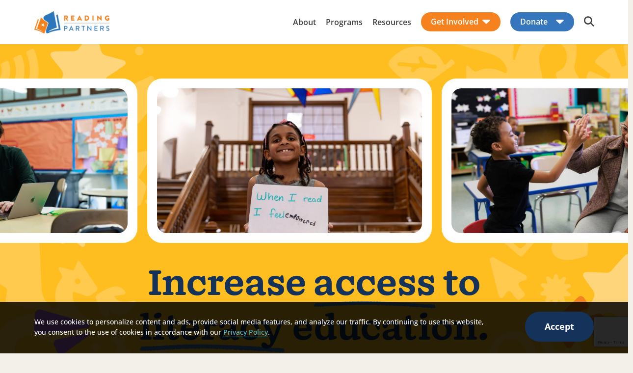

--- FILE ---
content_type: text/html; charset=UTF-8
request_url: https://readingpartners.org/?utm_source=kristof_impact_prize&utm_medium=referral&utm_content=volunteer%20%20
body_size: 19669
content:
<!DOCTYPE html>
<html lang="en-US" class="no-js">
<head>
  <meta charset="utf-8">
  <meta http-equiv="X-UA-Compatible" content="IE=edge,chrome=1">
  <meta name="viewport" content="width=device-width, initial-scale=1.0">
  <meta name="web-author" content="Mangrove Web Development">
  <meta name='robots' content='index, follow, max-image-preview:large, max-snippet:-1, max-video-preview:-1' />

	<!-- This site is optimized with the Yoast SEO plugin v26.6 - https://yoast.com/wordpress/plugins/seo/ -->
	<title>Home - Reading Partners</title>
	<meta name="description" content="Reading Partners is a national nonprofit committed to creating equitable access to literacy education for students around the country." />
	<link rel="canonical" href="https://readingpartners.org/" />
	<meta property="og:locale" content="en_US" />
	<meta property="og:type" content="website" />
	<meta property="og:title" content="Home - Reading Partners" />
	<meta property="og:description" content="Reading Partners is a national nonprofit committed to creating equitable access to literacy education for students around the country." />
	<meta property="og:url" content="https://readingpartners.org/" />
	<meta property="og:site_name" content="Reading Partners" />
	<meta property="article:publisher" content="https://www.facebook.com/ReadingPartners.org" />
	<meta property="article:modified_time" content="2025-12-19T22:39:50+00:00" />
	<meta name="twitter:card" content="summary_large_image" />
	<meta name="twitter:site" content="@readingpartners" />
	<script type="application/ld+json" class="yoast-schema-graph">{"@context":"https://schema.org","@graph":[{"@type":"WebPage","@id":"https://readingpartners.org/","url":"https://readingpartners.org/","name":"Home - Reading Partners","isPartOf":{"@id":"https://readingpartners.org/#website"},"about":{"@id":"https://readingpartners.org/#organization"},"datePublished":"2019-05-16T11:47:27+00:00","dateModified":"2025-12-19T22:39:50+00:00","description":"Reading Partners is a national nonprofit committed to creating equitable access to literacy education for students around the country.","breadcrumb":{"@id":"https://readingpartners.org/#breadcrumb"},"inLanguage":"en-US","potentialAction":[{"@type":"ReadAction","target":["https://readingpartners.org/"]}]},{"@type":"BreadcrumbList","@id":"https://readingpartners.org/#breadcrumb","itemListElement":[{"@type":"ListItem","position":1,"name":"Home"}]},{"@type":"WebSite","@id":"https://readingpartners.org/#website","url":"https://readingpartners.org/","name":"Reading Partners","description":"Reading Partners","publisher":{"@id":"https://readingpartners.org/#organization"},"potentialAction":[{"@type":"SearchAction","target":{"@type":"EntryPoint","urlTemplate":"https://readingpartners.org/?s={search_term_string}"},"query-input":{"@type":"PropertyValueSpecification","valueRequired":true,"valueName":"search_term_string"}}],"inLanguage":"en-US"},{"@type":"Organization","@id":"https://readingpartners.org/#organization","name":"Reading Partners","url":"https://readingpartners.org/","logo":{"@type":"ImageObject","inLanguage":"en-US","@id":"https://readingpartners.org/#/schema/logo/image/","url":"https://readingpartners.org/wp-content/uploads/2024/06/RP_Logo_Horizontal_RGB.png","contentUrl":"https://readingpartners.org/wp-content/uploads/2024/06/RP_Logo_Horizontal_RGB.png","width":1360,"height":400,"caption":"Reading Partners"},"image":{"@id":"https://readingpartners.org/#/schema/logo/image/"},"sameAs":["https://www.facebook.com/ReadingPartners.org","https://x.com/readingpartners","https://www.instagram.com/readingpartners/","https://www.tiktok.com/@readingpartners","https://www.linkedin.com/company/reading-partners","https://www.youtube.com/user/ReadingPartners?themeRefresh=1"]}]}</script>
	<!-- / Yoast SEO plugin. -->


<link rel='dns-prefetch' href='//use.typekit.net' />
<script id="wpp-js" src="https://readingpartners.org/wp-content/plugins/wordpress-popular-posts/assets/js/wpp.min.js?ver=7.3.6" data-sampling="0" data-sampling-rate="100" data-api-url="https://readingpartners.org/wp-json/wordpress-popular-posts" data-post-id="0" data-token="067aa295df" data-lang="0" data-debug="0"></script>
<link rel="alternate" title="oEmbed (JSON)" type="application/json+oembed" href="https://readingpartners.org/wp-json/oembed/1.0/embed?url=https%3A%2F%2Freadingpartners.org%2F" />
<link rel="alternate" title="oEmbed (XML)" type="text/xml+oembed" href="https://readingpartners.org/wp-json/oembed/1.0/embed?url=https%3A%2F%2Freadingpartners.org%2F&#038;format=xml" />
<style id='wp-img-auto-sizes-contain-inline-css' type='text/css'>
img:is([sizes=auto i],[sizes^="auto," i]){contain-intrinsic-size:3000px 1500px}
/*# sourceURL=wp-img-auto-sizes-contain-inline-css */
</style>
<link rel='stylesheet' id='formidable-css' href='https://readingpartners.org/wp-content/plugins/formidable/css/formidableforms.css?ver=151843' type='text/css' media='all' />
<style id='wp-block-library-inline-css' type='text/css'>
:root{--wp-block-synced-color:#7a00df;--wp-block-synced-color--rgb:122,0,223;--wp-bound-block-color:var(--wp-block-synced-color);--wp-editor-canvas-background:#ddd;--wp-admin-theme-color:#007cba;--wp-admin-theme-color--rgb:0,124,186;--wp-admin-theme-color-darker-10:#006ba1;--wp-admin-theme-color-darker-10--rgb:0,107,160.5;--wp-admin-theme-color-darker-20:#005a87;--wp-admin-theme-color-darker-20--rgb:0,90,135;--wp-admin-border-width-focus:2px}@media (min-resolution:192dpi){:root{--wp-admin-border-width-focus:1.5px}}.wp-element-button{cursor:pointer}:root .has-very-light-gray-background-color{background-color:#eee}:root .has-very-dark-gray-background-color{background-color:#313131}:root .has-very-light-gray-color{color:#eee}:root .has-very-dark-gray-color{color:#313131}:root .has-vivid-green-cyan-to-vivid-cyan-blue-gradient-background{background:linear-gradient(135deg,#00d084,#0693e3)}:root .has-purple-crush-gradient-background{background:linear-gradient(135deg,#34e2e4,#4721fb 50%,#ab1dfe)}:root .has-hazy-dawn-gradient-background{background:linear-gradient(135deg,#faaca8,#dad0ec)}:root .has-subdued-olive-gradient-background{background:linear-gradient(135deg,#fafae1,#67a671)}:root .has-atomic-cream-gradient-background{background:linear-gradient(135deg,#fdd79a,#004a59)}:root .has-nightshade-gradient-background{background:linear-gradient(135deg,#330968,#31cdcf)}:root .has-midnight-gradient-background{background:linear-gradient(135deg,#020381,#2874fc)}:root{--wp--preset--font-size--normal:16px;--wp--preset--font-size--huge:42px}.has-regular-font-size{font-size:1em}.has-larger-font-size{font-size:2.625em}.has-normal-font-size{font-size:var(--wp--preset--font-size--normal)}.has-huge-font-size{font-size:var(--wp--preset--font-size--huge)}.has-text-align-center{text-align:center}.has-text-align-left{text-align:left}.has-text-align-right{text-align:right}.has-fit-text{white-space:nowrap!important}#end-resizable-editor-section{display:none}.aligncenter{clear:both}.items-justified-left{justify-content:flex-start}.items-justified-center{justify-content:center}.items-justified-right{justify-content:flex-end}.items-justified-space-between{justify-content:space-between}.screen-reader-text{border:0;clip-path:inset(50%);height:1px;margin:-1px;overflow:hidden;padding:0;position:absolute;width:1px;word-wrap:normal!important}.screen-reader-text:focus{background-color:#ddd;clip-path:none;color:#444;display:block;font-size:1em;height:auto;left:5px;line-height:normal;padding:15px 23px 14px;text-decoration:none;top:5px;width:auto;z-index:100000}html :where(.has-border-color){border-style:solid}html :where([style*=border-top-color]){border-top-style:solid}html :where([style*=border-right-color]){border-right-style:solid}html :where([style*=border-bottom-color]){border-bottom-style:solid}html :where([style*=border-left-color]){border-left-style:solid}html :where([style*=border-width]){border-style:solid}html :where([style*=border-top-width]){border-top-style:solid}html :where([style*=border-right-width]){border-right-style:solid}html :where([style*=border-bottom-width]){border-bottom-style:solid}html :where([style*=border-left-width]){border-left-style:solid}html :where(img[class*=wp-image-]){height:auto;max-width:100%}:where(figure){margin:0 0 1em}html :where(.is-position-sticky){--wp-admin--admin-bar--position-offset:var(--wp-admin--admin-bar--height,0px)}@media screen and (max-width:600px){html :where(.is-position-sticky){--wp-admin--admin-bar--position-offset:0px}}

/*# sourceURL=wp-block-library-inline-css */
</style><style id='global-styles-inline-css' type='text/css'>
:root{--wp--preset--aspect-ratio--square: 1;--wp--preset--aspect-ratio--4-3: 4/3;--wp--preset--aspect-ratio--3-4: 3/4;--wp--preset--aspect-ratio--3-2: 3/2;--wp--preset--aspect-ratio--2-3: 2/3;--wp--preset--aspect-ratio--16-9: 16/9;--wp--preset--aspect-ratio--9-16: 9/16;--wp--preset--color--black: #000000;--wp--preset--color--cyan-bluish-gray: #abb8c3;--wp--preset--color--white: #ffffff;--wp--preset--color--pale-pink: #f78da7;--wp--preset--color--vivid-red: #cf2e2e;--wp--preset--color--luminous-vivid-orange: #ff6900;--wp--preset--color--luminous-vivid-amber: #fcb900;--wp--preset--color--light-green-cyan: #7bdcb5;--wp--preset--color--vivid-green-cyan: #00d084;--wp--preset--color--pale-cyan-blue: #8ed1fc;--wp--preset--color--vivid-cyan-blue: #0693e3;--wp--preset--color--vivid-purple: #9b51e0;--wp--preset--color--light: #ffffff;--wp--preset--color--dark: #000;--wp--preset--color--dark-blue: #15325B;--wp--preset--color--light-gray: #f9f9f9;--wp--preset--color--mid-gray: #F5F5F5;--wp--preset--color--gray: #3F4043;--wp--preset--color--dark-green: #3c646a;--wp--preset--color--light-yellow: #FFD57B;--wp--preset--color--orange: #F5821E;--wp--preset--color--mid-blue: #3676BC;--wp--preset--color--green: #66BECB;--wp--preset--color--purple: #6A4C93;--wp--preset--color--dark-purple: #5C489D;--wp--preset--color--beige: #F3F0E9;--wp--preset--gradient--vivid-cyan-blue-to-vivid-purple: linear-gradient(135deg,rgb(6,147,227) 0%,rgb(155,81,224) 100%);--wp--preset--gradient--light-green-cyan-to-vivid-green-cyan: linear-gradient(135deg,rgb(122,220,180) 0%,rgb(0,208,130) 100%);--wp--preset--gradient--luminous-vivid-amber-to-luminous-vivid-orange: linear-gradient(135deg,rgb(252,185,0) 0%,rgb(255,105,0) 100%);--wp--preset--gradient--luminous-vivid-orange-to-vivid-red: linear-gradient(135deg,rgb(255,105,0) 0%,rgb(207,46,46) 100%);--wp--preset--gradient--very-light-gray-to-cyan-bluish-gray: linear-gradient(135deg,rgb(238,238,238) 0%,rgb(169,184,195) 100%);--wp--preset--gradient--cool-to-warm-spectrum: linear-gradient(135deg,rgb(74,234,220) 0%,rgb(151,120,209) 20%,rgb(207,42,186) 40%,rgb(238,44,130) 60%,rgb(251,105,98) 80%,rgb(254,248,76) 100%);--wp--preset--gradient--blush-light-purple: linear-gradient(135deg,rgb(255,206,236) 0%,rgb(152,150,240) 100%);--wp--preset--gradient--blush-bordeaux: linear-gradient(135deg,rgb(254,205,165) 0%,rgb(254,45,45) 50%,rgb(107,0,62) 100%);--wp--preset--gradient--luminous-dusk: linear-gradient(135deg,rgb(255,203,112) 0%,rgb(199,81,192) 50%,rgb(65,88,208) 100%);--wp--preset--gradient--pale-ocean: linear-gradient(135deg,rgb(255,245,203) 0%,rgb(182,227,212) 50%,rgb(51,167,181) 100%);--wp--preset--gradient--electric-grass: linear-gradient(135deg,rgb(202,248,128) 0%,rgb(113,206,126) 100%);--wp--preset--gradient--midnight: linear-gradient(135deg,rgb(2,3,129) 0%,rgb(40,116,252) 100%);--wp--preset--font-size--small: 0.778rem;--wp--preset--font-size--medium: 20px;--wp--preset--font-size--large: 2rem;--wp--preset--font-size--x-large: 2.5rem;--wp--preset--font-size--default: 1rem;--wp--preset--spacing--20: 0.44rem;--wp--preset--spacing--30: 0.67rem;--wp--preset--spacing--40: 1rem;--wp--preset--spacing--50: 1.5rem;--wp--preset--spacing--60: 2.25rem;--wp--preset--spacing--70: 3.38rem;--wp--preset--spacing--80: 5.06rem;--wp--preset--spacing--1: clamp(16px, 2.5vw, 24px);--wp--preset--spacing--2: clamp(24px, 3vw, 32px);--wp--preset--spacing--3: clamp(24px, 5vw, 48px);--wp--preset--spacing--4: clamp(32px, 6.5vw, 64px);--wp--preset--spacing--5: clamp(64px, 9vw, 112px);--wp--preset--shadow--natural: 6px 6px 9px rgba(0, 0, 0, 0.2);--wp--preset--shadow--deep: 12px 12px 50px rgba(0, 0, 0, 0.4);--wp--preset--shadow--sharp: 6px 6px 0px rgba(0, 0, 0, 0.2);--wp--preset--shadow--outlined: 6px 6px 0px -3px rgb(255, 255, 255), 6px 6px rgb(0, 0, 0);--wp--preset--shadow--crisp: 6px 6px 0px rgb(0, 0, 0);--wp--custom--spacing: 20px;}:root { --wp--style--global--content-size: 1200px;--wp--style--global--wide-size: 1440px; }:where(body) { margin: 0; }.wp-site-blocks > .alignleft { float: left; margin-right: 2em; }.wp-site-blocks > .alignright { float: right; margin-left: 2em; }.wp-site-blocks > .aligncenter { justify-content: center; margin-left: auto; margin-right: auto; }:where(.wp-site-blocks) > * { margin-block-start: 24px; margin-block-end: 0; }:where(.wp-site-blocks) > :first-child { margin-block-start: 0; }:where(.wp-site-blocks) > :last-child { margin-block-end: 0; }:root { --wp--style--block-gap: 24px; }:root :where(.is-layout-flow) > :first-child{margin-block-start: 0;}:root :where(.is-layout-flow) > :last-child{margin-block-end: 0;}:root :where(.is-layout-flow) > *{margin-block-start: 24px;margin-block-end: 0;}:root :where(.is-layout-constrained) > :first-child{margin-block-start: 0;}:root :where(.is-layout-constrained) > :last-child{margin-block-end: 0;}:root :where(.is-layout-constrained) > *{margin-block-start: 24px;margin-block-end: 0;}:root :where(.is-layout-flex){gap: 24px;}:root :where(.is-layout-grid){gap: 24px;}.is-layout-flow > .alignleft{float: left;margin-inline-start: 0;margin-inline-end: 2em;}.is-layout-flow > .alignright{float: right;margin-inline-start: 2em;margin-inline-end: 0;}.is-layout-flow > .aligncenter{margin-left: auto !important;margin-right: auto !important;}.is-layout-constrained > .alignleft{float: left;margin-inline-start: 0;margin-inline-end: 2em;}.is-layout-constrained > .alignright{float: right;margin-inline-start: 2em;margin-inline-end: 0;}.is-layout-constrained > .aligncenter{margin-left: auto !important;margin-right: auto !important;}.is-layout-constrained > :where(:not(.alignleft):not(.alignright):not(.alignfull)){max-width: var(--wp--style--global--content-size);margin-left: auto !important;margin-right: auto !important;}.is-layout-constrained > .alignwide{max-width: var(--wp--style--global--wide-size);}body .is-layout-flex{display: flex;}.is-layout-flex{flex-wrap: wrap;align-items: center;}.is-layout-flex > :is(*, div){margin: 0;}body .is-layout-grid{display: grid;}.is-layout-grid > :is(*, div){margin: 0;}body{padding-top: 0px;padding-right: 0px;padding-bottom: 0px;padding-left: 0px;}a:where(:not(.wp-element-button)){text-decoration: underline;}:root :where(.wp-element-button, .wp-block-button__link){background-color: #32373c;border-width: 0;color: #fff;font-family: inherit;font-size: inherit;font-style: inherit;font-weight: inherit;letter-spacing: inherit;line-height: inherit;padding-top: calc(0.667em + 2px);padding-right: calc(1.333em + 2px);padding-bottom: calc(0.667em + 2px);padding-left: calc(1.333em + 2px);text-decoration: none;text-transform: inherit;}.has-black-color{color: var(--wp--preset--color--black) !important;}.has-cyan-bluish-gray-color{color: var(--wp--preset--color--cyan-bluish-gray) !important;}.has-white-color{color: var(--wp--preset--color--white) !important;}.has-pale-pink-color{color: var(--wp--preset--color--pale-pink) !important;}.has-vivid-red-color{color: var(--wp--preset--color--vivid-red) !important;}.has-luminous-vivid-orange-color{color: var(--wp--preset--color--luminous-vivid-orange) !important;}.has-luminous-vivid-amber-color{color: var(--wp--preset--color--luminous-vivid-amber) !important;}.has-light-green-cyan-color{color: var(--wp--preset--color--light-green-cyan) !important;}.has-vivid-green-cyan-color{color: var(--wp--preset--color--vivid-green-cyan) !important;}.has-pale-cyan-blue-color{color: var(--wp--preset--color--pale-cyan-blue) !important;}.has-vivid-cyan-blue-color{color: var(--wp--preset--color--vivid-cyan-blue) !important;}.has-vivid-purple-color{color: var(--wp--preset--color--vivid-purple) !important;}.has-light-color{color: var(--wp--preset--color--light) !important;}.has-dark-color{color: var(--wp--preset--color--dark) !important;}.has-dark-blue-color{color: var(--wp--preset--color--dark-blue) !important;}.has-light-gray-color{color: var(--wp--preset--color--light-gray) !important;}.has-mid-gray-color{color: var(--wp--preset--color--mid-gray) !important;}.has-gray-color{color: var(--wp--preset--color--gray) !important;}.has-dark-green-color{color: var(--wp--preset--color--dark-green) !important;}.has-light-yellow-color{color: var(--wp--preset--color--light-yellow) !important;}.has-orange-color{color: var(--wp--preset--color--orange) !important;}.has-mid-blue-color{color: var(--wp--preset--color--mid-blue) !important;}.has-green-color{color: var(--wp--preset--color--green) !important;}.has-purple-color{color: var(--wp--preset--color--purple) !important;}.has-dark-purple-color{color: var(--wp--preset--color--dark-purple) !important;}.has-beige-color{color: var(--wp--preset--color--beige) !important;}.has-black-background-color{background-color: var(--wp--preset--color--black) !important;}.has-cyan-bluish-gray-background-color{background-color: var(--wp--preset--color--cyan-bluish-gray) !important;}.has-white-background-color{background-color: var(--wp--preset--color--white) !important;}.has-pale-pink-background-color{background-color: var(--wp--preset--color--pale-pink) !important;}.has-vivid-red-background-color{background-color: var(--wp--preset--color--vivid-red) !important;}.has-luminous-vivid-orange-background-color{background-color: var(--wp--preset--color--luminous-vivid-orange) !important;}.has-luminous-vivid-amber-background-color{background-color: var(--wp--preset--color--luminous-vivid-amber) !important;}.has-light-green-cyan-background-color{background-color: var(--wp--preset--color--light-green-cyan) !important;}.has-vivid-green-cyan-background-color{background-color: var(--wp--preset--color--vivid-green-cyan) !important;}.has-pale-cyan-blue-background-color{background-color: var(--wp--preset--color--pale-cyan-blue) !important;}.has-vivid-cyan-blue-background-color{background-color: var(--wp--preset--color--vivid-cyan-blue) !important;}.has-vivid-purple-background-color{background-color: var(--wp--preset--color--vivid-purple) !important;}.has-light-background-color{background-color: var(--wp--preset--color--light) !important;}.has-dark-background-color{background-color: var(--wp--preset--color--dark) !important;}.has-dark-blue-background-color{background-color: var(--wp--preset--color--dark-blue) !important;}.has-light-gray-background-color{background-color: var(--wp--preset--color--light-gray) !important;}.has-mid-gray-background-color{background-color: var(--wp--preset--color--mid-gray) !important;}.has-gray-background-color{background-color: var(--wp--preset--color--gray) !important;}.has-dark-green-background-color{background-color: var(--wp--preset--color--dark-green) !important;}.has-light-yellow-background-color{background-color: var(--wp--preset--color--light-yellow) !important;}.has-orange-background-color{background-color: var(--wp--preset--color--orange) !important;}.has-mid-blue-background-color{background-color: var(--wp--preset--color--mid-blue) !important;}.has-green-background-color{background-color: var(--wp--preset--color--green) !important;}.has-purple-background-color{background-color: var(--wp--preset--color--purple) !important;}.has-dark-purple-background-color{background-color: var(--wp--preset--color--dark-purple) !important;}.has-beige-background-color{background-color: var(--wp--preset--color--beige) !important;}.has-black-border-color{border-color: var(--wp--preset--color--black) !important;}.has-cyan-bluish-gray-border-color{border-color: var(--wp--preset--color--cyan-bluish-gray) !important;}.has-white-border-color{border-color: var(--wp--preset--color--white) !important;}.has-pale-pink-border-color{border-color: var(--wp--preset--color--pale-pink) !important;}.has-vivid-red-border-color{border-color: var(--wp--preset--color--vivid-red) !important;}.has-luminous-vivid-orange-border-color{border-color: var(--wp--preset--color--luminous-vivid-orange) !important;}.has-luminous-vivid-amber-border-color{border-color: var(--wp--preset--color--luminous-vivid-amber) !important;}.has-light-green-cyan-border-color{border-color: var(--wp--preset--color--light-green-cyan) !important;}.has-vivid-green-cyan-border-color{border-color: var(--wp--preset--color--vivid-green-cyan) !important;}.has-pale-cyan-blue-border-color{border-color: var(--wp--preset--color--pale-cyan-blue) !important;}.has-vivid-cyan-blue-border-color{border-color: var(--wp--preset--color--vivid-cyan-blue) !important;}.has-vivid-purple-border-color{border-color: var(--wp--preset--color--vivid-purple) !important;}.has-light-border-color{border-color: var(--wp--preset--color--light) !important;}.has-dark-border-color{border-color: var(--wp--preset--color--dark) !important;}.has-dark-blue-border-color{border-color: var(--wp--preset--color--dark-blue) !important;}.has-light-gray-border-color{border-color: var(--wp--preset--color--light-gray) !important;}.has-mid-gray-border-color{border-color: var(--wp--preset--color--mid-gray) !important;}.has-gray-border-color{border-color: var(--wp--preset--color--gray) !important;}.has-dark-green-border-color{border-color: var(--wp--preset--color--dark-green) !important;}.has-light-yellow-border-color{border-color: var(--wp--preset--color--light-yellow) !important;}.has-orange-border-color{border-color: var(--wp--preset--color--orange) !important;}.has-mid-blue-border-color{border-color: var(--wp--preset--color--mid-blue) !important;}.has-green-border-color{border-color: var(--wp--preset--color--green) !important;}.has-purple-border-color{border-color: var(--wp--preset--color--purple) !important;}.has-dark-purple-border-color{border-color: var(--wp--preset--color--dark-purple) !important;}.has-beige-border-color{border-color: var(--wp--preset--color--beige) !important;}.has-vivid-cyan-blue-to-vivid-purple-gradient-background{background: var(--wp--preset--gradient--vivid-cyan-blue-to-vivid-purple) !important;}.has-light-green-cyan-to-vivid-green-cyan-gradient-background{background: var(--wp--preset--gradient--light-green-cyan-to-vivid-green-cyan) !important;}.has-luminous-vivid-amber-to-luminous-vivid-orange-gradient-background{background: var(--wp--preset--gradient--luminous-vivid-amber-to-luminous-vivid-orange) !important;}.has-luminous-vivid-orange-to-vivid-red-gradient-background{background: var(--wp--preset--gradient--luminous-vivid-orange-to-vivid-red) !important;}.has-very-light-gray-to-cyan-bluish-gray-gradient-background{background: var(--wp--preset--gradient--very-light-gray-to-cyan-bluish-gray) !important;}.has-cool-to-warm-spectrum-gradient-background{background: var(--wp--preset--gradient--cool-to-warm-spectrum) !important;}.has-blush-light-purple-gradient-background{background: var(--wp--preset--gradient--blush-light-purple) !important;}.has-blush-bordeaux-gradient-background{background: var(--wp--preset--gradient--blush-bordeaux) !important;}.has-luminous-dusk-gradient-background{background: var(--wp--preset--gradient--luminous-dusk) !important;}.has-pale-ocean-gradient-background{background: var(--wp--preset--gradient--pale-ocean) !important;}.has-electric-grass-gradient-background{background: var(--wp--preset--gradient--electric-grass) !important;}.has-midnight-gradient-background{background: var(--wp--preset--gradient--midnight) !important;}.has-small-font-size{font-size: var(--wp--preset--font-size--small) !important;}.has-medium-font-size{font-size: var(--wp--preset--font-size--medium) !important;}.has-large-font-size{font-size: var(--wp--preset--font-size--large) !important;}.has-x-large-font-size{font-size: var(--wp--preset--font-size--x-large) !important;}.has-default-font-size{font-size: var(--wp--preset--font-size--default) !important;}
/*# sourceURL=global-styles-inline-css */
</style>

<link rel='stylesheet' id='wp-components-css' href='https://readingpartners.org/wp-includes/css/dist/components/style.min.css?ver=6.9' type='text/css' media='all' />
<link rel='stylesheet' id='wp-preferences-css' href='https://readingpartners.org/wp-includes/css/dist/preferences/style.min.css?ver=6.9' type='text/css' media='all' />
<link rel='stylesheet' id='wp-block-editor-css' href='https://readingpartners.org/wp-includes/css/dist/block-editor/style.min.css?ver=6.9' type='text/css' media='all' />
<link rel='stylesheet' id='popup-maker-block-library-style-css' href='https://readingpartners.org/wp-content/plugins/popup-maker/dist/packages/block-library-style.css?ver=dbea705cfafe089d65f1' type='text/css' media='all' />
<link rel='stylesheet' id='wordpress-popular-posts-css-css' href='https://readingpartners.org/wp-content/plugins/wordpress-popular-posts/assets/css/wpp.css?ver=7.3.6' type='text/css' media='all' />
<link rel='stylesheet' id='global-css' href='https://readingpartners.org/wp-content/themes/_readingpartners/dist/css/global.36bf1225e8ce45fcbcfb.css' type='text/css' media='all' />
<link rel='stylesheet' id='components-css' href='https://readingpartners.org/wp-content/themes/_readingpartners/dist/css/components.fccdb9628eb2e16c0ee4.css' type='text/css' media='all' />
<link rel='stylesheet' id='gutenberg-frontend-css' href='https://readingpartners.org/wp-content/themes/_readingpartners/dist/css/gutenberg-frontend.fef8dfa11b881655072f.css' type='text/css' media='all' />
<script src="https://readingpartners.org/wp-includes/js/jquery/jquery.min.js?ver=3.7.1" id="jquery-core-js"></script>
<script src="https://readingpartners.org/wp-content/themes/_readingpartners/dist/runtime.js?ver=6.9" id="webpack-runtime-js"></script>
<link rel="https://api.w.org/" href="https://readingpartners.org/wp-json/" /><link rel="alternate" title="JSON" type="application/json" href="https://readingpartners.org/wp-json/wp/v2/pages/120" /><link rel="EditURI" type="application/rsd+xml" title="RSD" href="https://readingpartners.org/xmlrpc.php?rsd" />
<meta name="generator" content="WordPress 6.9" />
<link rel='shortlink' href='https://readingpartners.org/' />
    <!-- Google Tag Manager -->
    <script>(function(w,d,s,l,i){w[l]=w[l]||[];w[l].push({'gtm.start':
    new Date().getTime(),event:'gtm.js'});var f=d.getElementsByTagName(s)[0],
    j=d.createElement(s),dl=l!='dataLayer'?'&l='+l:'';j.async=true;j.src=
    'https://www.googletagmanager.com/gtm.js?id='+i+dl;f.parentNode.insertBefore(j,f);
    })(window,document,'script','dataLayer','GTM-PL6KG8');</script>
    <!-- End Google Tag Manager -->
  <!-- Stream WordPress user activity plugin v4.1.1 -->
<script>document.documentElement.className += " js";</script>
<link rel="apple-touch-icon" sizes="144x144" href="/wp-content/uploads/fbrfg/apple-touch-icon.png">
<link rel="icon" type="image/png" sizes="32x32" href="/wp-content/uploads/fbrfg/favicon-32x32.png">
<link rel="icon" type="image/png" sizes="16x16" href="/wp-content/uploads/fbrfg/favicon-16x16.png">
<link rel="manifest" href="/wp-content/uploads/fbrfg/site.webmanifest">
<link rel="shortcut icon" href="/wp-content/uploads/fbrfg/favicon.ico">
<meta name="msapplication-TileColor" content="#da532c">
<meta name="msapplication-config" content="/wp-content/uploads/fbrfg/browserconfig.xml">
<meta name="theme-color" content="#ffffff">            <style id="wpp-loading-animation-styles">@-webkit-keyframes bgslide{from{background-position-x:0}to{background-position-x:-200%}}@keyframes bgslide{from{background-position-x:0}to{background-position-x:-200%}}.wpp-widget-block-placeholder,.wpp-shortcode-placeholder{margin:0 auto;width:60px;height:3px;background:#dd3737;background:linear-gradient(90deg,#dd3737 0%,#571313 10%,#dd3737 100%);background-size:200% auto;border-radius:3px;-webkit-animation:bgslide 1s infinite linear;animation:bgslide 1s infinite linear}</style>
              </head>

<body class="home wp-singular page-template page-template-page-templates page-template-home page-template-page-templateshome-php page page-id-120 wp-theme-_readingpartners">
    <!-- Google Tag Manager (noscript) - MUST BE BELOW <body> TAG -->
  <noscript><iframe src="https://www.googletagmanager.com/ns.html?id=GTM-PL6KG8"
  height="0" width="0" style="display:none;visibility:hidden"></iframe></noscript>
  <!-- End Google Tag Manager (noscript) -->
  
  <aside class="cookies js-fadein js-cookie-notice" aria-label="Cookie notice">
  <div class="wrapper">
    <div class="cookies__text"><p>We use cookies to personalize content and ads, provide social media features, and analyze our traffic. By continuing to use this website, you consent to the use of cookies in accordance with our <a href="https://readingpartners.org/privacy-policy/">Privacy Policy</a>.</p>
</div>
    <div class="cookies__cta"><button class="js-close button button--primary button--sm">Accept</button></div>
  </div>
</aside>  <div class="tooltips"><div class="tooltip" data-tooltip-id="research-backed"><div class="tooltip__content"><p class="tooltip__content__title">research-backed</p><div><p>From regular student assessment to contracting for independent studies, Reading Partners systematically collects, analyzes, and uses data to generate knowledge, improve programs, and report on impacts.</p><a href="https://readingpartners.org/impact/" target="_blank">Learn more <span class="u-sr-only">about research-backed term</span><svg width="14" height="10" viewBox="0 0 14 10" fill="none" xmlns="http://www.w3.org/2000/svg"> <path d="M9.30026 9.7537L13.7465 5.59047C13.8275 5.51128 13.891 5.4179 13.9333 5.3157C14.0222 5.11298 14.0222 4.8856 13.9333 4.68288C13.891 4.58068 13.8275 4.4873 13.7465 4.40811L9.30026 0.244875C9.21734 0.16724 9.11891 0.105657 9.01058 0.0636411C8.90225 0.0216255 8.78614 6.21747e-08 8.66888 6.35729e-08C8.43207 6.63969e-08 8.20496 0.0880841 8.03751 0.244875C7.87006 0.401665 7.77599 0.614319 7.77599 0.836054C7.77599 1.05779 7.87006 1.27044 8.03751 1.42723L10.9721 4.16664L0.889258 4.16664C0.653413 4.16664 0.427225 4.25437 0.260457 4.41052C0.093689 4.56667 5.69825e-08 4.77846 5.96159e-08 4.99929C6.22493e-08 5.22012 0.093689 5.43191 0.260457 5.58806C0.427225 5.74421 0.653413 5.83194 0.889258 5.83194L10.9721 5.83194L8.03751 8.57135C7.95416 8.64875 7.88801 8.74084 7.84286 8.84231C7.79771 8.94377 7.77447 9.05261 7.77447 9.16253C7.77447 9.27244 7.79771 9.38128 7.84286 9.48274C7.88801 9.58421 7.95416 9.6763 8.03751 9.7537C8.12018 9.83175 8.21853 9.89369 8.32689 9.93596C8.43526 9.97824 8.55149 10 8.66888 10C8.78628 10 8.90251 9.97824 9.01087 9.93596C9.11924 9.89369 9.21759 9.83175 9.30026 9.7537Z" fill="#3676BC"/></svg></a></div></div></div><div class="tooltip" data-tooltip-id="science of reading"><div class="tooltip__content"><p class="tooltip__content__title">science of reading</p><div><p>The established and growing research we have about how students learn to read, including systemic phonics education.</p><a href="https://readingpartners.org/blog/science-of-reading-and-balanced-literacy-reading-partners-approach-based-in-the-science-of-reading/" target="_blank">Learn more <span class="u-sr-only">about science of reading term</span><svg width="14" height="10" viewBox="0 0 14 10" fill="none" xmlns="http://www.w3.org/2000/svg"> <path d="M9.30026 9.7537L13.7465 5.59047C13.8275 5.51128 13.891 5.4179 13.9333 5.3157C14.0222 5.11298 14.0222 4.8856 13.9333 4.68288C13.891 4.58068 13.8275 4.4873 13.7465 4.40811L9.30026 0.244875C9.21734 0.16724 9.11891 0.105657 9.01058 0.0636411C8.90225 0.0216255 8.78614 6.21747e-08 8.66888 6.35729e-08C8.43207 6.63969e-08 8.20496 0.0880841 8.03751 0.244875C7.87006 0.401665 7.77599 0.614319 7.77599 0.836054C7.77599 1.05779 7.87006 1.27044 8.03751 1.42723L10.9721 4.16664L0.889258 4.16664C0.653413 4.16664 0.427225 4.25437 0.260457 4.41052C0.093689 4.56667 5.69825e-08 4.77846 5.96159e-08 4.99929C6.22493e-08 5.22012 0.093689 5.43191 0.260457 5.58806C0.427225 5.74421 0.653413 5.83194 0.889258 5.83194L10.9721 5.83194L8.03751 8.57135C7.95416 8.64875 7.88801 8.74084 7.84286 8.84231C7.79771 8.94377 7.77447 9.05261 7.77447 9.16253C7.77447 9.27244 7.79771 9.38128 7.84286 9.48274C7.88801 9.58421 7.95416 9.6763 8.03751 9.7537C8.12018 9.83175 8.21853 9.89369 8.32689 9.93596C8.43526 9.97824 8.55149 10 8.66888 10C8.78628 10 8.90251 9.97824 9.01087 9.93596C9.11924 9.89369 9.21759 9.83175 9.30026 9.7537Z" fill="#3676BC"/></svg></a></div></div></div><div class="tooltip" data-tooltip-id="individualized"><div class="tooltip__content"><p class="tooltip__content__title">individualized</p><div><p>A facet of high-dosage tutoring in which a tutor offers personalized attention to their student, resulting in targeted support, and personalized literacy learning.</p><a href="https://readingpartners.org/programs/curriculum/" target="_blank">Learn more <span class="u-sr-only">about individualized term</span><svg width="14" height="10" viewBox="0 0 14 10" fill="none" xmlns="http://www.w3.org/2000/svg"> <path d="M9.30026 9.7537L13.7465 5.59047C13.8275 5.51128 13.891 5.4179 13.9333 5.3157C14.0222 5.11298 14.0222 4.8856 13.9333 4.68288C13.891 4.58068 13.8275 4.4873 13.7465 4.40811L9.30026 0.244875C9.21734 0.16724 9.11891 0.105657 9.01058 0.0636411C8.90225 0.0216255 8.78614 6.21747e-08 8.66888 6.35729e-08C8.43207 6.63969e-08 8.20496 0.0880841 8.03751 0.244875C7.87006 0.401665 7.77599 0.614319 7.77599 0.836054C7.77599 1.05779 7.87006 1.27044 8.03751 1.42723L10.9721 4.16664L0.889258 4.16664C0.653413 4.16664 0.427225 4.25437 0.260457 4.41052C0.093689 4.56667 5.69825e-08 4.77846 5.96159e-08 4.99929C6.22493e-08 5.22012 0.093689 5.43191 0.260457 5.58806C0.427225 5.74421 0.653413 5.83194 0.889258 5.83194L10.9721 5.83194L8.03751 8.57135C7.95416 8.64875 7.88801 8.74084 7.84286 8.84231C7.79771 8.94377 7.77447 9.05261 7.77447 9.16253C7.77447 9.27244 7.79771 9.38128 7.84286 9.48274C7.88801 9.58421 7.95416 9.6763 8.03751 9.7537C8.12018 9.83175 8.21853 9.89369 8.32689 9.93596C8.43526 9.97824 8.55149 10 8.66888 10C8.78628 10 8.90251 9.97824 9.01087 9.93596C9.11924 9.89369 9.21759 9.83175 9.30026 9.7537Z" fill="#3676BC"/></svg></a></div></div></div><div class="tooltip" data-tooltip-id="high-dosage"><div class="tooltip__content"><p class="tooltip__content__title">high-dosage</p><div><p>The frequency of a learning experience. For example, Reading Partners students receive twice weekly tutoring for maximum growth.</p><a href="https://readingpartners.org/wp-content/uploads/2022/11/Robinson-C.D.-Kraft-M.A.-Loeb-S.-Schueler-B.E.-2021-February.-Accelerating-Student-Learning-With-High-Dosage-Tutoring.-EdResearch-for-Recovery-Design-Principles.pdf" target="_blank">Learn more <span class="u-sr-only">about high-dosage term</span><svg width="14" height="10" viewBox="0 0 14 10" fill="none" xmlns="http://www.w3.org/2000/svg"> <path d="M9.30026 9.7537L13.7465 5.59047C13.8275 5.51128 13.891 5.4179 13.9333 5.3157C14.0222 5.11298 14.0222 4.8856 13.9333 4.68288C13.891 4.58068 13.8275 4.4873 13.7465 4.40811L9.30026 0.244875C9.21734 0.16724 9.11891 0.105657 9.01058 0.0636411C8.90225 0.0216255 8.78614 6.21747e-08 8.66888 6.35729e-08C8.43207 6.63969e-08 8.20496 0.0880841 8.03751 0.244875C7.87006 0.401665 7.77599 0.614319 7.77599 0.836054C7.77599 1.05779 7.87006 1.27044 8.03751 1.42723L10.9721 4.16664L0.889258 4.16664C0.653413 4.16664 0.427225 4.25437 0.260457 4.41052C0.093689 4.56667 5.69825e-08 4.77846 5.96159e-08 4.99929C6.22493e-08 5.22012 0.093689 5.43191 0.260457 5.58806C0.427225 5.74421 0.653413 5.83194 0.889258 5.83194L10.9721 5.83194L8.03751 8.57135C7.95416 8.64875 7.88801 8.74084 7.84286 8.84231C7.79771 8.94377 7.77447 9.05261 7.77447 9.16253C7.77447 9.27244 7.79771 9.38128 7.84286 9.48274C7.88801 9.58421 7.95416 9.6763 8.03751 9.7537C8.12018 9.83175 8.21853 9.89369 8.32689 9.93596C8.43526 9.97824 8.55149 10 8.66888 10C8.78628 10 8.90251 9.97824 9.01087 9.93596C9.11924 9.89369 9.21759 9.83175 9.30026 9.7537Z" fill="#3676BC"/></svg></a></div></div></div><div class="tooltip" data-tooltip-id="educational equity"><div class="tooltip__content"><p class="tooltip__content__title">educational equity</p><div><p>Ensuring every student, no matter their race, gender, socioeconomic level, or location has access to the resources and support they need to succeed in school and in life.</p><a href="https://readingpartners.org/a-civil-right/" target="_blank">Learn more <span class="u-sr-only">about educational equity term</span><svg width="14" height="10" viewBox="0 0 14 10" fill="none" xmlns="http://www.w3.org/2000/svg"> <path d="M9.30026 9.7537L13.7465 5.59047C13.8275 5.51128 13.891 5.4179 13.9333 5.3157C14.0222 5.11298 14.0222 4.8856 13.9333 4.68288C13.891 4.58068 13.8275 4.4873 13.7465 4.40811L9.30026 0.244875C9.21734 0.16724 9.11891 0.105657 9.01058 0.0636411C8.90225 0.0216255 8.78614 6.21747e-08 8.66888 6.35729e-08C8.43207 6.63969e-08 8.20496 0.0880841 8.03751 0.244875C7.87006 0.401665 7.77599 0.614319 7.77599 0.836054C7.77599 1.05779 7.87006 1.27044 8.03751 1.42723L10.9721 4.16664L0.889258 4.16664C0.653413 4.16664 0.427225 4.25437 0.260457 4.41052C0.093689 4.56667 5.69825e-08 4.77846 5.96159e-08 4.99929C6.22493e-08 5.22012 0.093689 5.43191 0.260457 5.58806C0.427225 5.74421 0.653413 5.83194 0.889258 5.83194L10.9721 5.83194L8.03751 8.57135C7.95416 8.64875 7.88801 8.74084 7.84286 8.84231C7.79771 8.94377 7.77447 9.05261 7.77447 9.16253C7.77447 9.27244 7.79771 9.38128 7.84286 9.48274C7.88801 9.58421 7.95416 9.6763 8.03751 9.7537C8.12018 9.83175 8.21853 9.89369 8.32689 9.93596C8.43526 9.97824 8.55149 10 8.66888 10C8.78628 10 8.90251 9.97824 9.01087 9.93596C9.11924 9.89369 9.21759 9.83175 9.30026 9.7537Z" fill="#3676BC"/></svg></a></div></div></div></div>
  <header class="header js-header">
    <a class="u-sr-only u-sr-only-focusable" href="#content">Skip to main content</a>
    <div class="wrapper js-header-wrapper">
      <div class="header__content">
        <a href="https://readingpartners.org" class="logo">
          <img src="https://readingpartners.org/wp-content/themes/_readingpartners/img/logo.png" alt="logo"/>
        </a>
        <nav class="nav--main" aria-label="Main Navigation">
          <ul class="nav__list"><li id="menu-item-6320" class="menu-item menu-item-type-custom menu-item-object-custom menu-item-has-children menu-item-6320"><a>About</a>
<ul class="sub-menu">
	<li id="menu-item-5448" class="menu-item menu-item-type-post_type menu-item-object-page menu-item-5448"><a href="https://readingpartners.org/our-past-future/">Our past &amp; future</a></li>
	<li id="menu-item-6644" class="menu-item menu-item-type-post_type menu-item-object-page menu-item-6644"><a href="https://readingpartners.org/our-team/">Our team</a></li>
	<li id="menu-item-6882" class="menu-item menu-item-type-custom menu-item-object-custom menu-item-6882"><a href="https://readingpartners.org/get-involved/where-how/">Locations</a></li>
	<li id="menu-item-5447" class="menu-item menu-item-type-post_type menu-item-object-page menu-item-5447"><a href="https://readingpartners.org/impact/">Impact</a></li>
	<li id="menu-item-5449" class="menu-item menu-item-type-post_type menu-item-object-page menu-item-5449"><a href="https://readingpartners.org/reports-financials/">Reports &amp; financials</a></li>
</ul>
</li>
<li id="menu-item-5251" class="menu-item menu-item-type-post_type menu-item-object-page menu-item-has-children menu-item-5251"><a href="https://readingpartners.org/programs/">Programs</a>
<ul class="sub-menu">
	<li id="menu-item-6321" class="menu-item menu-item-type-custom menu-item-object-custom menu-item-6321"><a href="https://readingpartners.org/programs/">Program overview</a></li>
	<li id="menu-item-5452" class="menu-item menu-item-type-post_type menu-item-object-page menu-item-5452"><a href="https://readingpartners.org/programs/direct-tutoring/">Direct tutoring</a></li>
	<li id="menu-item-5451" class="menu-item menu-item-type-post_type menu-item-object-page menu-item-5451"><a href="https://readingpartners.org/programs/delivery-partnerships/">Powered by Reading Partners</a></li>
	<li id="menu-item-6071" class="menu-item menu-item-type-post_type menu-item-object-page menu-item-6071"><a href="https://readingpartners.org/programs/request-reading-partners/">Request Reading Partners</a></li>
</ul>
</li>
<li id="menu-item-6073" class="menu-item menu-item-type-custom menu-item-object-custom menu-item-has-children menu-item-6073"><a href="https://readingpartners.org/blog/">Resources</a>
<ul class="sub-menu">
	<li id="menu-item-5262" class="menu-item menu-item-type-post_type menu-item-object-page menu-item-5262"><a href="https://readingpartners.org/national-news-events/">News &#038; events</a></li>
	<li id="menu-item-5455" class="menu-item menu-item-type-post_type menu-item-object-page menu-item-5455"><a href="https://readingpartners.org/resources/activity-sheets/">Activity sheets</a></li>
	<li id="menu-item-5456" class="menu-item menu-item-type-custom menu-item-object-custom menu-item-5456"><a target="_blank" href="https://resourcehub.readingpartners.org/">Resource Hub</a></li>
	<li id="menu-item-6468" class="menu-item menu-item-type-custom menu-item-object-custom menu-item-6468"><a target="_blank" href="https://rpconnects.org/">Online tutoring login</a></li>
</ul>
</li>
<li id="menu-item-5253" class="mg-orange-dropdown menu-item menu-item-type-custom menu-item-object-custom menu-item-has-children menu-item-5253"><a href="https://readingpartners.org/get-involved/where-how/">Get Involved</a>
<ul class="sub-menu">
	<li id="menu-item-5872" class="menu-item menu-item-type-post_type menu-item-object-page menu-item-5872"><a href="https://readingpartners.org/get-involved/where-how/">Where &amp; how</a></li>
	<li id="menu-item-5459" class="menu-item menu-item-type-post_type menu-item-object-page menu-item-5459"><a href="https://readingpartners.org/get-involved/volunteer/">Volunteer</a></li>
	<li id="menu-item-5457" class="menu-item menu-item-type-post_type menu-item-object-page menu-item-5457"><a href="https://readingpartners.org/get-involved/americorps/">AmeriCorps</a></li>
	<li id="menu-item-6322" class="menu-item menu-item-type-custom menu-item-object-custom menu-item-6322"><a href="https://readingpartners.org/get-involved/careers/">Careers</a></li>
</ul>
</li>
<li id="menu-item-5254" class="mg-blue-dropdown menu-item menu-item-type-custom menu-item-object-custom menu-item-has-children menu-item-5254"><a href="/donate">Donate</a>
<ul class="sub-menu">
	<li id="menu-item-6830" class="menu-item menu-item-type-custom menu-item-object-custom menu-item-6830"><a href="https://readingpartners.org/donate/">Give now</a></li>
	<li id="menu-item-7003" class="menu-item menu-item-type-post_type menu-item-object-page menu-item-7003"><a href="https://readingpartners.org/donate/plan-your-investment/">Corporate investing</a></li>
	<li id="menu-item-5442" class="menu-item menu-item-type-post_type menu-item-object-page menu-item-5442"><a href="https://readingpartners.org/donate/donor-community/">Donor community</a></li>
</ul>
</li>
</ul>          
<div class="search-bar js-search"> 
  <form id="search-form" aria-label="Search Form" role="search" method="get" class="search-form js-search-form" action="https://readingpartners.org/">
  <label>
    <span class="u-sr-only">Search for:</span>
    <input type="search" class="js-search-input"
      placeholder="Search"
      value="" name="s"
      title="Search" />
  </label>
  <button aria-label="Search" type="submit" class="search-submit">
    <i class="icon search"></i>
  </button>
</form>
  <button class="search-open js-search-open" aria-haspopup="true" aria-expanded="false" aria-label="Expand or collapse search form" aria-controls="search-form">
    <i class="icon search"></i>
    <i class="icon close"></i>
  </button>
</div>
        </nav>
      </div>

      <button class="hamburger hamburger--squeeze js-hamburger" aria-haspopup="true" aria-expanded="false" aria-label="Expand or collapse the mobile menu" aria-controls="nav-mobile">
        <span class="hamburger-box" aria-hidden="true">
          <span class="hamburger-inner"></span>
        </span>
      </button>

      <nav class="nav--mobile js-mobile-nav" id="nav-mobile" aria-label="Mobile navigation menu">
        <ul class="nav__list"><li class="menu-item menu-item-type-custom menu-item-object-custom menu-item-has-children menu-item-6320"><a>About</a>
<ul class="sub-menu">
	<li class="menu-item menu-item-type-post_type menu-item-object-page menu-item-5448"><a href="https://readingpartners.org/our-past-future/">Our past &amp; future</a></li>
	<li class="menu-item menu-item-type-post_type menu-item-object-page menu-item-6644"><a href="https://readingpartners.org/our-team/">Our team</a></li>
	<li class="menu-item menu-item-type-custom menu-item-object-custom menu-item-6882"><a href="https://readingpartners.org/get-involved/where-how/">Locations</a></li>
	<li class="menu-item menu-item-type-post_type menu-item-object-page menu-item-5447"><a href="https://readingpartners.org/impact/">Impact</a></li>
	<li class="menu-item menu-item-type-post_type menu-item-object-page menu-item-5449"><a href="https://readingpartners.org/reports-financials/">Reports &amp; financials</a></li>
</ul>
</li>
<li class="menu-item menu-item-type-post_type menu-item-object-page menu-item-has-children menu-item-5251"><a href="https://readingpartners.org/programs/">Programs</a>
<ul class="sub-menu">
	<li class="menu-item menu-item-type-custom menu-item-object-custom menu-item-6321"><a href="https://readingpartners.org/programs/">Program overview</a></li>
	<li class="menu-item menu-item-type-post_type menu-item-object-page menu-item-5452"><a href="https://readingpartners.org/programs/direct-tutoring/">Direct tutoring</a></li>
	<li class="menu-item menu-item-type-post_type menu-item-object-page menu-item-5451"><a href="https://readingpartners.org/programs/delivery-partnerships/">Powered by Reading Partners</a></li>
	<li class="menu-item menu-item-type-post_type menu-item-object-page menu-item-6071"><a href="https://readingpartners.org/programs/request-reading-partners/">Request Reading Partners</a></li>
</ul>
</li>
<li class="menu-item menu-item-type-custom menu-item-object-custom menu-item-has-children menu-item-6073"><a href="https://readingpartners.org/blog/">Resources</a>
<ul class="sub-menu">
	<li class="menu-item menu-item-type-post_type menu-item-object-page menu-item-5262"><a href="https://readingpartners.org/national-news-events/">News &#038; events</a></li>
	<li class="menu-item menu-item-type-post_type menu-item-object-page menu-item-5455"><a href="https://readingpartners.org/resources/activity-sheets/">Activity sheets</a></li>
	<li class="menu-item menu-item-type-custom menu-item-object-custom menu-item-5456"><a target="_blank" href="https://resourcehub.readingpartners.org/">Resource Hub</a></li>
	<li class="menu-item menu-item-type-custom menu-item-object-custom menu-item-6468"><a target="_blank" href="https://rpconnects.org/">Online tutoring login</a></li>
</ul>
</li>
<li class="mg-orange-dropdown menu-item menu-item-type-custom menu-item-object-custom menu-item-has-children menu-item-5253"><a href="https://readingpartners.org/get-involved/where-how/">Get Involved</a>
<ul class="sub-menu">
	<li class="menu-item menu-item-type-post_type menu-item-object-page menu-item-5872"><a href="https://readingpartners.org/get-involved/where-how/">Where &amp; how</a></li>
	<li class="menu-item menu-item-type-post_type menu-item-object-page menu-item-5459"><a href="https://readingpartners.org/get-involved/volunteer/">Volunteer</a></li>
	<li class="menu-item menu-item-type-post_type menu-item-object-page menu-item-5457"><a href="https://readingpartners.org/get-involved/americorps/">AmeriCorps</a></li>
	<li class="menu-item menu-item-type-custom menu-item-object-custom menu-item-6322"><a href="https://readingpartners.org/get-involved/careers/">Careers</a></li>
</ul>
</li>
<li class="mg-blue-dropdown menu-item menu-item-type-custom menu-item-object-custom menu-item-has-children menu-item-5254"><a href="/donate">Donate</a>
<ul class="sub-menu">
	<li class="menu-item menu-item-type-custom menu-item-object-custom menu-item-6830"><a href="https://readingpartners.org/donate/">Give now</a></li>
	<li class="menu-item menu-item-type-post_type menu-item-object-page menu-item-7003"><a href="https://readingpartners.org/donate/plan-your-investment/">Corporate investing</a></li>
	<li class="menu-item menu-item-type-post_type menu-item-object-page menu-item-5442"><a href="https://readingpartners.org/donate/donor-community/">Donor community</a></li>
</ul>
</li>
</ul>        <div class="nav--search">
          
<div class="search-bar js-search"> 
  <form id="search-form" aria-label="Search Form" role="search" method="get" class="search-form js-search-form" action="https://readingpartners.org/">
  <label>
    <span class="u-sr-only">Search for:</span>
    <input type="search" class="js-search-input"
      placeholder="Search"
      value="" name="s"
      title="Search" />
  </label>
  <button aria-label="Search" type="submit" class="search-submit">
    <i class="icon search"></i>
  </button>
</form>
  <button class="search-open js-search-open" aria-haspopup="true" aria-expanded="false" aria-label="Expand or collapse search form" aria-controls="search-form">
    <i class="icon search"></i>
    <i class="icon close"></i>
  </button>
</div>
        </div>
      </nav>

    </div>
  </header>


  <main class="main" id="content">
<section id="homepage-hero-block_6da7eec27d54299b04a989c688e68822" class="mg-block mg-block--homepage-hero align">
<div class="home-hero">
  <div class="home-hero__inner wrapper wrapper--xxxxl">
    <div class="home-hero__slider js-home-slider"><div class="home-hero__slide"><img fetchpriority="high" decoding="async" width="1024" height="682" src="https://readingpartners.org/wp-content/uploads/2024/06/20240404_dora-moore-reading-partners_moliga-rock_final-images0055-1024x682.jpg" class="home-hero__image" alt="student holding up a sign that says &quot;when I read I feel empowered&quot;" srcset="https://readingpartners.org/wp-content/uploads/2024/06/20240404_dora-moore-reading-partners_moliga-rock_final-images0055-1024x682.jpg 1024w, https://readingpartners.org/wp-content/uploads/2024/06/20240404_dora-moore-reading-partners_moliga-rock_final-images0055-500x333.jpg 500w, https://readingpartners.org/wp-content/uploads/2024/06/20240404_dora-moore-reading-partners_moliga-rock_final-images0055-1536x1024.jpg 1536w, https://readingpartners.org/wp-content/uploads/2024/06/20240404_dora-moore-reading-partners_moliga-rock_final-images0055-1600x1066.jpg 1600w, https://readingpartners.org/wp-content/uploads/2024/06/20240404_dora-moore-reading-partners_moliga-rock_final-images0055-e1725640543393.jpg 1200w" sizes="(max-width: 1024px) 100vw, 1024px" /></div><div class="home-hero__slide"><img decoding="async" width="1024" height="683" src="https://readingpartners.org/wp-content/uploads/2024/05/Good-tutor-photo-1024x683.jpg" class="home-hero__image" alt="volunteer and student high-fiving" srcset="https://readingpartners.org/wp-content/uploads/2024/05/Good-tutor-photo-1024x683.jpg 1024w, https://readingpartners.org/wp-content/uploads/2024/05/Good-tutor-photo-500x334.jpg 500w, https://readingpartners.org/wp-content/uploads/2024/05/Good-tutor-photo-1536x1025.jpg 1536w, https://readingpartners.org/wp-content/uploads/2024/05/Good-tutor-photo-1600x1067.jpg 1600w, https://readingpartners.org/wp-content/uploads/2024/05/Good-tutor-photo.jpg 2000w" sizes="(max-width: 1024px) 100vw, 1024px" /></div><div class="home-hero__slide"><img decoding="async" width="1024" height="682" src="https://readingpartners.org/wp-content/uploads/2024/05/RPSC-678-1024x682.jpg" class="home-hero__image" alt="students looking at tutor reading to them in awe and joy" srcset="https://readingpartners.org/wp-content/uploads/2024/05/RPSC-678-1024x682.jpg 1024w, https://readingpartners.org/wp-content/uploads/2024/05/RPSC-678-500x333.jpg 500w, https://readingpartners.org/wp-content/uploads/2024/05/RPSC-678-1536x1024.jpg 1536w, https://readingpartners.org/wp-content/uploads/2024/05/RPSC-678-1600x1066.jpg 1600w, https://readingpartners.org/wp-content/uploads/2024/05/RPSC-678.jpg 2000w" sizes="(max-width: 1024px) 100vw, 1024px" /></div><div class="home-hero__slide"><img loading="lazy" decoding="async" width="1024" height="682" src="https://readingpartners.org/wp-content/uploads/2024/06/DSC06431-1024x682.jpg" class="home-hero__image" alt="a reading center" srcset="https://readingpartners.org/wp-content/uploads/2024/06/DSC06431-1024x682.jpg 1024w, https://readingpartners.org/wp-content/uploads/2024/06/DSC06431-500x333.jpg 500w, https://readingpartners.org/wp-content/uploads/2024/06/DSC06431-1536x1024.jpg 1536w, https://readingpartners.org/wp-content/uploads/2024/06/DSC06431-1600x1066.jpg 1600w, https://readingpartners.org/wp-content/uploads/2024/06/DSC06431.jpg 2000w" sizes="auto, (max-width: 1024px) 100vw, 1024px" /></div><div class="home-hero__slide"><img loading="lazy" decoding="async" width="1024" height="682" src="https://readingpartners.org/wp-content/uploads/2024/06/RPSC-138-1024x682.jpg" class="home-hero__image" alt="inclusive literacy; an americorps member pointing at literacy resources in between a student and her tutor" srcset="https://readingpartners.org/wp-content/uploads/2024/06/RPSC-138-1024x682.jpg 1024w, https://readingpartners.org/wp-content/uploads/2024/06/RPSC-138-500x333.jpg 500w, https://readingpartners.org/wp-content/uploads/2024/06/RPSC-138-1536x1024.jpg 1536w, https://readingpartners.org/wp-content/uploads/2024/06/RPSC-138-1600x1066.jpg 1600w, https://readingpartners.org/wp-content/uploads/2024/06/RPSC-138.jpg 2000w" sizes="auto, (max-width: 1024px) 100vw, 1024px" /></div><div class="home-hero__slide"><img loading="lazy" decoding="async" width="1024" height="683" src="https://readingpartners.org/wp-content/uploads/2024/06/ReadingPartners_March222024_070-1024x683.jpg" class="home-hero__image" alt="reading partners connects" srcset="https://readingpartners.org/wp-content/uploads/2024/06/ReadingPartners_March222024_070-1024x683.jpg 1024w, https://readingpartners.org/wp-content/uploads/2024/06/ReadingPartners_March222024_070-500x334.jpg 500w, https://readingpartners.org/wp-content/uploads/2024/06/ReadingPartners_March222024_070-1536x1025.jpg 1536w, https://readingpartners.org/wp-content/uploads/2024/06/ReadingPartners_March222024_070-1600x1067.jpg 1600w, https://readingpartners.org/wp-content/uploads/2024/06/ReadingPartners_March222024_070.jpg 2000w" sizes="auto, (max-width: 1024px) 100vw, 1024px" /></div></div><div class="wrapper"><div class="home-hero__content"><h1 class="home-hero__title">Increase <span class="blue-line">access</span> to <span class="blue-line">literacy</span> education.</h1>  <div class="mg-button-group"><a href="https://readingpartners.org/get-involved/" class="mg-button" >Take action</a>  </div></div></div><div class="home-hero__controls"><button id="heroPause"><svg width="30" height="30" viewBox="0 0 30 30" fill="none" xmlns="http://www.w3.org/2000/svg"><circle cx="15" cy="15" r="15" transform="rotate(90 15 15)" fill="#FCFBF6"/><rect x="10" y="8" width="3" height="14" rx="1.5" fill="#15325B"/><rect x="17" y="8" width="3" height="14" rx="1.5" fill="#15325B"/></svg><span class="u-sr-only">Pause Button</span></button><button id="heroPlaySliderVideo"><svg width="30" height="30" viewBox="0 0 30 30" fill="none" xmlns="http://www.w3.org/2000/svg"><circle cx="15" cy="15" r="15" fill="white"/><path d="M10.0759 9.31878C10.0759 8.56032 10.873 8.07448 11.5348 8.42957L22.2992 14.2052C23.0038 14.5833 23.0038 15.6056 22.2992 15.9836L11.5348 21.7593C10.873 22.1144 10.0759 21.6285 10.0759 20.8701L10.0759 15.0944L10.0759 9.31878Z" fill="#15325B"/></svg><span class="u-sr-only">Play Button</span></button></div>  </div>
</div>
</section>

<section id="impact-slider-block_6c7330b64620abfeebe95d6ad84679cd" class="mg-block mg-block--impact-slider align">
<div class="impact-slider">
			<h2 class="impact-slider__title">
			Programs that work		</h2>
	
			<div class="impact-slider__slider-wrapper js-impact-slider">
							<div class="impact-slider__slider-item">
												<div class="impact-slider__orange-card">
																	<div class="impact-slider__orange-card-large-text">
										3 million+									</div>
																									<div class="impact-slider__orange-card-small-text">
										direct tutoring sessions delivered over 25 years.									</div>
																									<a href="https://readingpartners.org/wp-content/uploads/2025/09/25-year-impact-report-final.pdf" class="impact-slider__orange-card-link">
										25 years of impact									</a>
															</div>
											</div>
							<div class="impact-slider__slider-item">
					<div class="impact-slider__circle-image"><img decoding="async"
  loading="lazy"
  class=""
  alt=""
  src="https://readingpartners.org/wp-content/uploads/2024/04/Student_Smiling_2-1024x683.jpeg"  srcset="https://readingpartners.org/wp-content/uploads/2024/04/Student_Smiling_2-1024x683.jpeg 1024w, https://readingpartners.org/wp-content/uploads/2024/04/Student_Smiling_2-500x334.jpeg 500w, https://readingpartners.org/wp-content/uploads/2024/04/Student_Smiling_2-1536x1025.jpeg 1536w, https://readingpartners.org/wp-content/uploads/2024/04/Student_Smiling_2-1600x1067.jpeg 1600w, https://readingpartners.org/wp-content/uploads/2024/04/Student_Smiling_2.jpeg 2000w"  sizes="(max-width: 1024px) 100vw, 1024px"/>
</div>				</div>
							<div class="impact-slider__slider-item">
												<div class="impact-slider__grouping">
																	<div class="impact-slider__grouping-link-container">
										<a href="https://readingpartners.org/programs/curriculum/" class="impact-slider__grouping-link">
											Learn more about our curriculum										</a>
										<div class="impact-slider__grouping-star">
											<svg width="44" height="42" viewBox="0 0 44 42" fill="none" xmlns="http://www.w3.org/2000/svg">
												<path
													d="M25.2833 2.14517L29.0584 9.80764C29.6165 10.9422 30.6958 11.7285 31.9489 11.9132L40.3888 13.1428C43.5373 13.6019 44.7956 17.4807 42.5158 19.7024L36.4084 25.6709C35.5028 26.5521 35.0921 27.8292 35.3027 29.0746L36.7453 37.497C37.2824 40.6369 33.9917 43.0328 31.1749 41.5499L23.6248 37.5709C22.5087 36.9799 21.1713 36.9799 20.0551 37.5709L12.5051 41.5499C9.68827 43.0328 6.39762 40.6369 6.93465 37.497L8.37727 29.0746C8.59314 27.8292 8.1772 26.5521 7.27161 25.6709L1.16416 19.7024C-1.1156 17.4754 0.142741 13.6019 3.29124 13.1428L11.7311 11.9132C12.9789 11.7338 14.0635 10.9422 14.6216 9.80764L18.3967 2.14517C19.8024 -0.715058 23.8723 -0.715058 25.2781 2.14517H25.2833Z"
													fill="white" />
											</svg>

										</div>
									</div>
																									<blockquote class="impact-slider__grouping-quote">
										&#8220;Mr. Matt is one of the reasons why <em>I like reading now.</em> I appreciate him because he took the time out of his life just to be with me and help me learn.&#8221;        &#8211; Matthew, fourth-grade student									</blockquote>
															</div>
											</div>
							<div class="impact-slider__slider-item">
												<div class="impact-slider__orange-card">
																	<div class="impact-slider__orange-card-large-text">
										88%									</div>
																									<div class="impact-slider__orange-card-small-text">
										of K-2 students developed a mastery of key foundational reading skills needed to read at grade level in the 2024-25 school year									</div>
																									<a href="https://readingpartners.org/wp-content/uploads/2025/07/2025_National_ImpactReport_FINAL.pdf" class="impact-slider__orange-card-link">
										View our impact report									</a>
															</div>
											</div>
							<div class="impact-slider__slider-item">
					<div class="impact-slider__circle-image"><img decoding="async"
  loading="lazy"
  class=""
  alt=""
  src="https://readingpartners.org/wp-content/uploads/2024/06/20240404_dora-moore-reading-partners_moliga-rock_final-images0062-1024x682.jpg"  srcset="https://readingpartners.org/wp-content/uploads/2024/06/20240404_dora-moore-reading-partners_moliga-rock_final-images0062-1024x682.jpg 1024w, https://readingpartners.org/wp-content/uploads/2024/06/20240404_dora-moore-reading-partners_moliga-rock_final-images0062-500x333.jpg 500w, https://readingpartners.org/wp-content/uploads/2024/06/20240404_dora-moore-reading-partners_moliga-rock_final-images0062-1536x1024.jpg 1536w, https://readingpartners.org/wp-content/uploads/2024/06/20240404_dora-moore-reading-partners_moliga-rock_final-images0062-1600x1066.jpg 1600w, https://readingpartners.org/wp-content/uploads/2024/06/20240404_dora-moore-reading-partners_moliga-rock_final-images0062.jpg 2000w"  sizes="(max-width: 1024px) 100vw, 1024px"/>
</div>				</div>
							<div class="impact-slider__slider-item">
												<div class="impact-slider__grouping">
																	<div class="impact-slider__grouping-link-container">
										<a href="https://readingpartners.org/a-civil-right/" class="impact-slider__grouping-link">
											A civil right										</a>
										<div class="impact-slider__grouping-star">
											<svg width="44" height="42" viewBox="0 0 44 42" fill="none" xmlns="http://www.w3.org/2000/svg">
												<path
													d="M25.2833 2.14517L29.0584 9.80764C29.6165 10.9422 30.6958 11.7285 31.9489 11.9132L40.3888 13.1428C43.5373 13.6019 44.7956 17.4807 42.5158 19.7024L36.4084 25.6709C35.5028 26.5521 35.0921 27.8292 35.3027 29.0746L36.7453 37.497C37.2824 40.6369 33.9917 43.0328 31.1749 41.5499L23.6248 37.5709C22.5087 36.9799 21.1713 36.9799 20.0551 37.5709L12.5051 41.5499C9.68827 43.0328 6.39762 40.6369 6.93465 37.497L8.37727 29.0746C8.59314 27.8292 8.1772 26.5521 7.27161 25.6709L1.16416 19.7024C-1.1156 17.4754 0.142741 13.6019 3.29124 13.1428L11.7311 11.9132C12.9789 11.7338 14.0635 10.9422 14.6216 9.80764L18.3967 2.14517C19.8024 -0.715058 23.8723 -0.715058 25.2781 2.14517H25.2833Z"
													fill="white" />
											</svg>

										</div>
									</div>
																									<blockquote class="impact-slider__grouping-quote">
										&#8220;It&#8217;s a <em>life changing experience</em> when you help a child learn to read.&#8221; &#8211; Julie Marie Menefee Hauser, tutor									</blockquote>
															</div>
											</div>
					</div>

					<p class="impact-slider__paragraph">
				Reading Partners’ research-backed literacy programs offer collaborative, community-driven solutions based in the science of reading to ensure students receive the quality education they deserve. 
			</p>
		
					<a href="https://readingpartners.org/programs/" class="mg-button impact-slider__cta">
				Learn more			</a>
		
	</div>
</section>

<section id="simple-map-block_7f83acf6122c2a66df99767183d4be0c" class="mg-block mg-block--map  align"><div class="simple-map__wrapper"><div class="block_bg u-bg-dark-blue"></div><div class="simple-map"><div class="simple-map__header"></div><div class="simple-map__inner"><div class="simple-map__sidebar map__sidebar-text"><h3 class="sidebar-title">Locations nationwide</h3><h4 class="sidebar-subtitle">Explore Reading Partners near you.</h4><div class="sidebar-text">Reading Partners brings high quality literacy education programs to students and communities across the country through our direct tutoring program and powered by Reading Partners customizable program offerings.
 </div></div><div class="simple-map__map-wrap"><div class="simple-map__holder"><img decoding="async" id="leftWaves" src="https://readingpartners.org/wp-content/themes/_readingpartners/img/leftWaves.svg" alt="Decoration Waves"><img decoding="async" id="topWaves" src="https://readingpartners.org/wp-content/themes/_readingpartners/img/topWaves.svg" alt="Decoration Waves"><img decoding="async" id="rightWaves" src="https://readingpartners.org/wp-content/themes/_readingpartners/img/rightWaves.svg" alt="Decoration Waves"><img decoding="async" class="simple-map__main-map" src="https://readingpartners.org/wp-content/uploads/2024/07/a-1.svg" alt="a-1" /><div class="simple-map__locations simple-map__direct-locations"><div class="simple-map__item simple-map__item--star" style="left: 1%; top: 45%; "><img decoding="async" src="https://readingpartners.org/wp-content/themes/_readingpartners/img/star.svg" alt="Direct Tutoring Pin Location"><div class="simple-map__popup"><h4>SF Bay Area</h4><a href="https://readingpartners.org/get-involved/where-how/san-francisco-bay-area/" aria-label="See details for SF Bay Area" class="btn">Learn more<svg width="14" height="11" viewBox="0 0 14 11" fill="none" xmlns="http://www.w3.org/2000/svg"> <path d="M9.30026 10.5789L13.7465 6.41566C13.8275 6.33648 13.891 6.2431 13.9333 6.14089C14.0222 5.93817 14.0222 5.7108 13.9333 5.50808C13.891 5.40587 13.8275 5.31249 13.7465 5.23331L9.30026 1.07007C9.21734 0.992435 9.11891 0.930852 9.01058 0.888836C8.90225 0.846821 8.78614 0.825195 8.66888 0.825195C8.43207 0.825195 8.20496 0.913279 8.03751 1.07007C7.87006 1.22686 7.77599 1.43951 7.77599 1.66125C7.77599 1.88298 7.87006 2.09564 8.03751 2.25243L10.9721 4.99184L0.889258 4.99184C0.653413 4.99184 0.427225 5.07956 0.260457 5.23572C0.093689 5.39187 5.69825e-08 5.60365 5.96159e-08 5.82449C6.22493e-08 6.04532 0.093689 6.2571 0.260457 6.41326C0.427225 6.56941 0.653413 6.65713 0.889258 6.65713L10.9721 6.65713L8.03751 9.39654C7.95416 9.47395 7.88801 9.56604 7.84286 9.6675C7.79771 9.76897 7.77447 9.8778 7.77447 9.98772C7.77447 10.0976 7.79771 10.2065 7.84286 10.3079C7.88801 10.4094 7.95416 10.5015 8.03751 10.5789C8.12018 10.6569 8.21853 10.7189 8.32689 10.7612C8.43526 10.8034 8.55149 10.8252 8.66888 10.8252C8.78628 10.8252 8.90251 10.8034 9.01087 10.7612C9.11924 10.7189 9.21759 10.6569 9.30026 10.5789Z" fill="#3676BC"/></svg></a></div></div><div class="simple-map__item simple-map__item--star" style="left: 4%; top: 59%; "><img decoding="async" src="https://readingpartners.org/wp-content/themes/_readingpartners/img/star.svg" alt="Direct Tutoring Pin Location"><div class="simple-map__popup"><h4>Los Angeles Area</h4><a href="https://readingpartners.org/get-involved/where-how/los-angeles/" aria-label="See details for Los Angeles Area" class="btn">Learn more<svg width="14" height="11" viewBox="0 0 14 11" fill="none" xmlns="http://www.w3.org/2000/svg"> <path d="M9.30026 10.5789L13.7465 6.41566C13.8275 6.33648 13.891 6.2431 13.9333 6.14089C14.0222 5.93817 14.0222 5.7108 13.9333 5.50808C13.891 5.40587 13.8275 5.31249 13.7465 5.23331L9.30026 1.07007C9.21734 0.992435 9.11891 0.930852 9.01058 0.888836C8.90225 0.846821 8.78614 0.825195 8.66888 0.825195C8.43207 0.825195 8.20496 0.913279 8.03751 1.07007C7.87006 1.22686 7.77599 1.43951 7.77599 1.66125C7.77599 1.88298 7.87006 2.09564 8.03751 2.25243L10.9721 4.99184L0.889258 4.99184C0.653413 4.99184 0.427225 5.07956 0.260457 5.23572C0.093689 5.39187 5.69825e-08 5.60365 5.96159e-08 5.82449C6.22493e-08 6.04532 0.093689 6.2571 0.260457 6.41326C0.427225 6.56941 0.653413 6.65713 0.889258 6.65713L10.9721 6.65713L8.03751 9.39654C7.95416 9.47395 7.88801 9.56604 7.84286 9.6675C7.79771 9.76897 7.77447 9.8778 7.77447 9.98772C7.77447 10.0976 7.79771 10.2065 7.84286 10.3079C7.88801 10.4094 7.95416 10.5015 8.03751 10.5789C8.12018 10.6569 8.21853 10.7189 8.32689 10.7612C8.43526 10.8034 8.55149 10.8252 8.66888 10.8252C8.78628 10.8252 8.90251 10.8034 9.01087 10.7612C9.11924 10.7189 9.21759 10.6569 9.30026 10.5789Z" fill="#3676BC"/></svg></a></div></div><div class="simple-map__item simple-map__item--star" style="left: 54%; top: 19%; "><img decoding="async" src="https://readingpartners.org/wp-content/themes/_readingpartners/img/star.svg" alt="Direct Tutoring Pin Location"><div class="simple-map__popup"><h4>Minnesota</h4><a href="https://readingpartners.org/get-involved/where-how/minnesota/" aria-label="See details for Minnesota" class="btn">Learn more<svg width="14" height="11" viewBox="0 0 14 11" fill="none" xmlns="http://www.w3.org/2000/svg"> <path d="M9.30026 10.5789L13.7465 6.41566C13.8275 6.33648 13.891 6.2431 13.9333 6.14089C14.0222 5.93817 14.0222 5.7108 13.9333 5.50808C13.891 5.40587 13.8275 5.31249 13.7465 5.23331L9.30026 1.07007C9.21734 0.992435 9.11891 0.930852 9.01058 0.888836C8.90225 0.846821 8.78614 0.825195 8.66888 0.825195C8.43207 0.825195 8.20496 0.913279 8.03751 1.07007C7.87006 1.22686 7.77599 1.43951 7.77599 1.66125C7.77599 1.88298 7.87006 2.09564 8.03751 2.25243L10.9721 4.99184L0.889258 4.99184C0.653413 4.99184 0.427225 5.07956 0.260457 5.23572C0.093689 5.39187 5.69825e-08 5.60365 5.96159e-08 5.82449C6.22493e-08 6.04532 0.093689 6.2571 0.260457 6.41326C0.427225 6.56941 0.653413 6.65713 0.889258 6.65713L10.9721 6.65713L8.03751 9.39654C7.95416 9.47395 7.88801 9.56604 7.84286 9.6675C7.79771 9.76897 7.77447 9.8778 7.77447 9.98772C7.77447 10.0976 7.79771 10.2065 7.84286 10.3079C7.88801 10.4094 7.95416 10.5015 8.03751 10.5789C8.12018 10.6569 8.21853 10.7189 8.32689 10.7612C8.43526 10.8034 8.55149 10.8252 8.66888 10.8252C8.78628 10.8252 8.90251 10.8034 9.01087 10.7612C9.11924 10.7189 9.21759 10.6569 9.30026 10.5789Z" fill="#3676BC"/></svg></a></div></div><div class="simple-map__item simple-map__item--star" style="left: 52%; top: 55%; "><img decoding="async" src="https://readingpartners.org/wp-content/themes/_readingpartners/img/star.svg" alt="Direct Tutoring Pin Location"><div class="simple-map__popup"><h4>Tulsa</h4><a href="https://readingpartners.org/get-involved/where-how/tulsa/" aria-label="See details for Tulsa" class="btn">Learn more<svg width="14" height="11" viewBox="0 0 14 11" fill="none" xmlns="http://www.w3.org/2000/svg"> <path d="M9.30026 10.5789L13.7465 6.41566C13.8275 6.33648 13.891 6.2431 13.9333 6.14089C14.0222 5.93817 14.0222 5.7108 13.9333 5.50808C13.891 5.40587 13.8275 5.31249 13.7465 5.23331L9.30026 1.07007C9.21734 0.992435 9.11891 0.930852 9.01058 0.888836C8.90225 0.846821 8.78614 0.825195 8.66888 0.825195C8.43207 0.825195 8.20496 0.913279 8.03751 1.07007C7.87006 1.22686 7.77599 1.43951 7.77599 1.66125C7.77599 1.88298 7.87006 2.09564 8.03751 2.25243L10.9721 4.99184L0.889258 4.99184C0.653413 4.99184 0.427225 5.07956 0.260457 5.23572C0.093689 5.39187 5.69825e-08 5.60365 5.96159e-08 5.82449C6.22493e-08 6.04532 0.093689 6.2571 0.260457 6.41326C0.427225 6.56941 0.653413 6.65713 0.889258 6.65713L10.9721 6.65713L8.03751 9.39654C7.95416 9.47395 7.88801 9.56604 7.84286 9.6675C7.79771 9.76897 7.77447 9.8778 7.77447 9.98772C7.77447 10.0976 7.79771 10.2065 7.84286 10.3079C7.88801 10.4094 7.95416 10.5015 8.03751 10.5789C8.12018 10.6569 8.21853 10.7189 8.32689 10.7612C8.43526 10.8034 8.55149 10.8252 8.66888 10.8252C8.78628 10.8252 8.90251 10.8034 9.01087 10.7612C9.11924 10.7189 9.21759 10.6569 9.30026 10.5789Z" fill="#3676BC"/></svg></a></div></div><div class="simple-map__item simple-map__item--star" style="left: 50%; top: 69%; "><img decoding="async" src="https://readingpartners.org/wp-content/themes/_readingpartners/img/star.svg" alt="Direct Tutoring Pin Location"><div class="simple-map__popup"><h4>North Texas</h4><a href="https://readingpartners.org/get-involved/where-how/north-texas/" aria-label="See details for North Texas" class="btn">Learn more<svg width="14" height="11" viewBox="0 0 14 11" fill="none" xmlns="http://www.w3.org/2000/svg"> <path d="M9.30026 10.5789L13.7465 6.41566C13.8275 6.33648 13.891 6.2431 13.9333 6.14089C14.0222 5.93817 14.0222 5.7108 13.9333 5.50808C13.891 5.40587 13.8275 5.31249 13.7465 5.23331L9.30026 1.07007C9.21734 0.992435 9.11891 0.930852 9.01058 0.888836C8.90225 0.846821 8.78614 0.825195 8.66888 0.825195C8.43207 0.825195 8.20496 0.913279 8.03751 1.07007C7.87006 1.22686 7.77599 1.43951 7.77599 1.66125C7.77599 1.88298 7.87006 2.09564 8.03751 2.25243L10.9721 4.99184L0.889258 4.99184C0.653413 4.99184 0.427225 5.07956 0.260457 5.23572C0.093689 5.39187 5.69825e-08 5.60365 5.96159e-08 5.82449C6.22493e-08 6.04532 0.093689 6.2571 0.260457 6.41326C0.427225 6.56941 0.653413 6.65713 0.889258 6.65713L10.9721 6.65713L8.03751 9.39654C7.95416 9.47395 7.88801 9.56604 7.84286 9.6675C7.79771 9.76897 7.77447 9.8778 7.77447 9.98772C7.77447 10.0976 7.79771 10.2065 7.84286 10.3079C7.88801 10.4094 7.95416 10.5015 8.03751 10.5789C8.12018 10.6569 8.21853 10.7189 8.32689 10.7612C8.43526 10.8034 8.55149 10.8252 8.66888 10.8252C8.78628 10.8252 8.90251 10.8034 9.01087 10.7612C9.11924 10.7189 9.21759 10.6569 9.30026 10.5789Z" fill="#3676BC"/></svg></a></div></div><div class="simple-map__item simple-map__item--star" style="left: 86%; top: 58%; "><img decoding="async" src="https://readingpartners.org/wp-content/themes/_readingpartners/img/star.svg" alt="Direct Tutoring Pin Location"><div class="simple-map__popup"><h4>South Carolina</h4><a href="https://readingpartners.org/get-involved/where-how/south-carolina/" aria-label="See details for South Carolina" class="btn">Learn more<svg width="14" height="11" viewBox="0 0 14 11" fill="none" xmlns="http://www.w3.org/2000/svg"> <path d="M9.30026 10.5789L13.7465 6.41566C13.8275 6.33648 13.891 6.2431 13.9333 6.14089C14.0222 5.93817 14.0222 5.7108 13.9333 5.50808C13.891 5.40587 13.8275 5.31249 13.7465 5.23331L9.30026 1.07007C9.21734 0.992435 9.11891 0.930852 9.01058 0.888836C8.90225 0.846821 8.78614 0.825195 8.66888 0.825195C8.43207 0.825195 8.20496 0.913279 8.03751 1.07007C7.87006 1.22686 7.77599 1.43951 7.77599 1.66125C7.77599 1.88298 7.87006 2.09564 8.03751 2.25243L10.9721 4.99184L0.889258 4.99184C0.653413 4.99184 0.427225 5.07956 0.260457 5.23572C0.093689 5.39187 5.69825e-08 5.60365 5.96159e-08 5.82449C6.22493e-08 6.04532 0.093689 6.2571 0.260457 6.41326C0.427225 6.56941 0.653413 6.65713 0.889258 6.65713L10.9721 6.65713L8.03751 9.39654C7.95416 9.47395 7.88801 9.56604 7.84286 9.6675C7.79771 9.76897 7.77447 9.8778 7.77447 9.98772C7.77447 10.0976 7.79771 10.2065 7.84286 10.3079C7.88801 10.4094 7.95416 10.5015 8.03751 10.5789C8.12018 10.6569 8.21853 10.7189 8.32689 10.7612C8.43526 10.8034 8.55149 10.8252 8.66888 10.8252C8.78628 10.8252 8.90251 10.8034 9.01087 10.7612C9.11924 10.7189 9.21759 10.6569 9.30026 10.5789Z" fill="#3676BC"/></svg></a></div></div><div class="simple-map__item simple-map__item--star" style="left: 88%; top: 33%; "><img decoding="async" src="https://readingpartners.org/wp-content/themes/_readingpartners/img/star.svg" alt="Direct Tutoring Pin Location"><div class="simple-map__popup"><h4>Mid-Atlantic</h4><a href="https://readingpartners.org/get-involved/where-how/mid-atlantic/" aria-label="See details for Mid-Atlantic" class="btn">Learn more<svg width="14" height="11" viewBox="0 0 14 11" fill="none" xmlns="http://www.w3.org/2000/svg"> <path d="M9.30026 10.5789L13.7465 6.41566C13.8275 6.33648 13.891 6.2431 13.9333 6.14089C14.0222 5.93817 14.0222 5.7108 13.9333 5.50808C13.891 5.40587 13.8275 5.31249 13.7465 5.23331L9.30026 1.07007C9.21734 0.992435 9.11891 0.930852 9.01058 0.888836C8.90225 0.846821 8.78614 0.825195 8.66888 0.825195C8.43207 0.825195 8.20496 0.913279 8.03751 1.07007C7.87006 1.22686 7.77599 1.43951 7.77599 1.66125C7.77599 1.88298 7.87006 2.09564 8.03751 2.25243L10.9721 4.99184L0.889258 4.99184C0.653413 4.99184 0.427225 5.07956 0.260457 5.23572C0.093689 5.39187 5.69825e-08 5.60365 5.96159e-08 5.82449C6.22493e-08 6.04532 0.093689 6.2571 0.260457 6.41326C0.427225 6.56941 0.653413 6.65713 0.889258 6.65713L10.9721 6.65713L8.03751 9.39654C7.95416 9.47395 7.88801 9.56604 7.84286 9.6675C7.79771 9.76897 7.77447 9.8778 7.77447 9.98772C7.77447 10.0976 7.79771 10.2065 7.84286 10.3079C7.88801 10.4094 7.95416 10.5015 8.03751 10.5789C8.12018 10.6569 8.21853 10.7189 8.32689 10.7612C8.43526 10.8034 8.55149 10.8252 8.66888 10.8252C8.78628 10.8252 8.90251 10.8034 9.01087 10.7612C9.11924 10.7189 9.21759 10.6569 9.30026 10.5789Z" fill="#3676BC"/></svg></a></div></div><div class="simple-map__item simple-map__item--star" style="left: 89%; top: 24%; "><img decoding="async" src="https://readingpartners.org/wp-content/themes/_readingpartners/img/star.svg" alt="Direct Tutoring Pin Location"><div class="simple-map__popup"><h4>New York City</h4><a href="https://readingpartners.org/get-involved/where-how/new-york/" aria-label="See details for New York City" class="btn">Learn more<svg width="14" height="11" viewBox="0 0 14 11" fill="none" xmlns="http://www.w3.org/2000/svg"> <path d="M9.30026 10.5789L13.7465 6.41566C13.8275 6.33648 13.891 6.2431 13.9333 6.14089C14.0222 5.93817 14.0222 5.7108 13.9333 5.50808C13.891 5.40587 13.8275 5.31249 13.7465 5.23331L9.30026 1.07007C9.21734 0.992435 9.11891 0.930852 9.01058 0.888836C8.90225 0.846821 8.78614 0.825195 8.66888 0.825195C8.43207 0.825195 8.20496 0.913279 8.03751 1.07007C7.87006 1.22686 7.77599 1.43951 7.77599 1.66125C7.77599 1.88298 7.87006 2.09564 8.03751 2.25243L10.9721 4.99184L0.889258 4.99184C0.653413 4.99184 0.427225 5.07956 0.260457 5.23572C0.093689 5.39187 5.69825e-08 5.60365 5.96159e-08 5.82449C6.22493e-08 6.04532 0.093689 6.2571 0.260457 6.41326C0.427225 6.56941 0.653413 6.65713 0.889258 6.65713L10.9721 6.65713L8.03751 9.39654C7.95416 9.47395 7.88801 9.56604 7.84286 9.6675C7.79771 9.76897 7.77447 9.8778 7.77447 9.98772C7.77447 10.0976 7.79771 10.2065 7.84286 10.3079C7.88801 10.4094 7.95416 10.5015 8.03751 10.5789C8.12018 10.6569 8.21853 10.7189 8.32689 10.7612C8.43526 10.8034 8.55149 10.8252 8.66888 10.8252C8.78628 10.8252 8.90251 10.8034 9.01087 10.7612C9.11924 10.7189 9.21759 10.6569 9.30026 10.5789Z" fill="#3676BC"/></svg></a></div></div></div><div class="simple-map__locations simple-map__rp-locations"><div class="simple-map__item simple-map__item--circle disable" style="left: 52%; top: 55%; "><img decoding="async" src="https://readingpartners.org/wp-content/themes/_readingpartners/img/mapCircle.svg" alt="Powered by Reading Partners Pin Location"><div class="simple-map__popup"><h4>Tulsa</h4><p>Family engagement, powered by Reading Partners</p><a href="https://readingpartners.org/programs/delivery-partnerships/" class="btn">Learn more<svg width="14" height="11" viewBox="0 0 14 11" fill="none" xmlns="http://www.w3.org/2000/svg"> <path d="M9.30026 10.5789L13.7465 6.41566C13.8275 6.33648 13.891 6.2431 13.9333 6.14089C14.0222 5.93817 14.0222 5.7108 13.9333 5.50808C13.891 5.40587 13.8275 5.31249 13.7465 5.23331L9.30026 1.07007C9.21734 0.992435 9.11891 0.930852 9.01058 0.888836C8.90225 0.846821 8.78614 0.825195 8.66888 0.825195C8.43207 0.825195 8.20496 0.913279 8.03751 1.07007C7.87006 1.22686 7.77599 1.43951 7.77599 1.66125C7.77599 1.88298 7.87006 2.09564 8.03751 2.25243L10.9721 4.99184L0.889258 4.99184C0.653413 4.99184 0.427225 5.07956 0.260457 5.23572C0.093689 5.39187 5.69825e-08 5.60365 5.96159e-08 5.82449C6.22493e-08 6.04532 0.093689 6.2571 0.260457 6.41326C0.427225 6.56941 0.653413 6.65713 0.889258 6.65713L10.9721 6.65713L8.03751 9.39654C7.95416 9.47395 7.88801 9.56604 7.84286 9.6675C7.79771 9.76897 7.77447 9.8778 7.77447 9.98772C7.77447 10.0976 7.79771 10.2065 7.84286 10.3079C7.88801 10.4094 7.95416 10.5015 8.03751 10.5789C8.12018 10.6569 8.21853 10.7189 8.32689 10.7612C8.43526 10.8034 8.55149 10.8252 8.66888 10.8252C8.78628 10.8252 8.90251 10.8034 9.01087 10.7612C9.11924 10.7189 9.21759 10.6569 9.30026 10.5789Z" fill="#3676BC"/></svg></a></div></div><div class="simple-map__item simple-map__item--circle disable" style="left: 5%; top: 8%; "><img decoding="async" src="https://readingpartners.org/wp-content/themes/_readingpartners/img/mapCircle.svg" alt="Powered by Reading Partners Pin Location"><div class="simple-map__popup"><h4>Seattle</h4><p>Tutoring, powered by Reading Partners</p><a href="https://readingpartners.org/seattle/" class="btn">Learn more<svg width="14" height="11" viewBox="0 0 14 11" fill="none" xmlns="http://www.w3.org/2000/svg"> <path d="M9.30026 10.5789L13.7465 6.41566C13.8275 6.33648 13.891 6.2431 13.9333 6.14089C14.0222 5.93817 14.0222 5.7108 13.9333 5.50808C13.891 5.40587 13.8275 5.31249 13.7465 5.23331L9.30026 1.07007C9.21734 0.992435 9.11891 0.930852 9.01058 0.888836C8.90225 0.846821 8.78614 0.825195 8.66888 0.825195C8.43207 0.825195 8.20496 0.913279 8.03751 1.07007C7.87006 1.22686 7.77599 1.43951 7.77599 1.66125C7.77599 1.88298 7.87006 2.09564 8.03751 2.25243L10.9721 4.99184L0.889258 4.99184C0.653413 4.99184 0.427225 5.07956 0.260457 5.23572C0.093689 5.39187 5.69825e-08 5.60365 5.96159e-08 5.82449C6.22493e-08 6.04532 0.093689 6.2571 0.260457 6.41326C0.427225 6.56941 0.653413 6.65713 0.889258 6.65713L10.9721 6.65713L8.03751 9.39654C7.95416 9.47395 7.88801 9.56604 7.84286 9.6675C7.79771 9.76897 7.77447 9.8778 7.77447 9.98772C7.77447 10.0976 7.79771 10.2065 7.84286 10.3079C7.88801 10.4094 7.95416 10.5015 8.03751 10.5789C8.12018 10.6569 8.21853 10.7189 8.32689 10.7612C8.43526 10.8034 8.55149 10.8252 8.66888 10.8252C8.78628 10.8252 8.90251 10.8034 9.01087 10.7612C9.11924 10.7189 9.21759 10.6569 9.30026 10.5789Z" fill="#3676BC"/></svg></a></div></div><div class="simple-map__item simple-map__item--circle disable" style="left: 54%; top: 19%; "><img decoding="async" src="https://readingpartners.org/wp-content/themes/_readingpartners/img/mapCircle.svg" alt="Powered by Reading Partners Pin Location"><div class="simple-map__popup"><h4>Minnesota</h4><p>Tutoring, powered by Reading Partners</p><a href="https://readingpartners.org/programs/delivery-partnerships/" class="btn">Learn more<svg width="14" height="11" viewBox="0 0 14 11" fill="none" xmlns="http://www.w3.org/2000/svg"> <path d="M9.30026 10.5789L13.7465 6.41566C13.8275 6.33648 13.891 6.2431 13.9333 6.14089C14.0222 5.93817 14.0222 5.7108 13.9333 5.50808C13.891 5.40587 13.8275 5.31249 13.7465 5.23331L9.30026 1.07007C9.21734 0.992435 9.11891 0.930852 9.01058 0.888836C8.90225 0.846821 8.78614 0.825195 8.66888 0.825195C8.43207 0.825195 8.20496 0.913279 8.03751 1.07007C7.87006 1.22686 7.77599 1.43951 7.77599 1.66125C7.77599 1.88298 7.87006 2.09564 8.03751 2.25243L10.9721 4.99184L0.889258 4.99184C0.653413 4.99184 0.427225 5.07956 0.260457 5.23572C0.093689 5.39187 5.69825e-08 5.60365 5.96159e-08 5.82449C6.22493e-08 6.04532 0.093689 6.2571 0.260457 6.41326C0.427225 6.56941 0.653413 6.65713 0.889258 6.65713L10.9721 6.65713L8.03751 9.39654C7.95416 9.47395 7.88801 9.56604 7.84286 9.6675C7.79771 9.76897 7.77447 9.8778 7.77447 9.98772C7.77447 10.0976 7.79771 10.2065 7.84286 10.3079C7.88801 10.4094 7.95416 10.5015 8.03751 10.5789C8.12018 10.6569 8.21853 10.7189 8.32689 10.7612C8.43526 10.8034 8.55149 10.8252 8.66888 10.8252C8.78628 10.8252 8.90251 10.8034 9.01087 10.7612C9.11924 10.7189 9.21759 10.6569 9.30026 10.5789Z" fill="#3676BC"/></svg></a></div></div><div class="simple-map__item simple-map__item--circle disable" style="left: 89%; top: 24%; "><img decoding="async" src="https://readingpartners.org/wp-content/themes/_readingpartners/img/mapCircle.svg" alt="Powered by Reading Partners Pin Location"><div class="simple-map__popup"><h4>New York City</h4><p>Tutoring, powered by Reading Partners</p><a href="https://readingpartners.org/programs/delivery-partnerships/" class="btn">Learn more<svg width="14" height="11" viewBox="0 0 14 11" fill="none" xmlns="http://www.w3.org/2000/svg"> <path d="M9.30026 10.5789L13.7465 6.41566C13.8275 6.33648 13.891 6.2431 13.9333 6.14089C14.0222 5.93817 14.0222 5.7108 13.9333 5.50808C13.891 5.40587 13.8275 5.31249 13.7465 5.23331L9.30026 1.07007C9.21734 0.992435 9.11891 0.930852 9.01058 0.888836C8.90225 0.846821 8.78614 0.825195 8.66888 0.825195C8.43207 0.825195 8.20496 0.913279 8.03751 1.07007C7.87006 1.22686 7.77599 1.43951 7.77599 1.66125C7.77599 1.88298 7.87006 2.09564 8.03751 2.25243L10.9721 4.99184L0.889258 4.99184C0.653413 4.99184 0.427225 5.07956 0.260457 5.23572C0.093689 5.39187 5.69825e-08 5.60365 5.96159e-08 5.82449C6.22493e-08 6.04532 0.093689 6.2571 0.260457 6.41326C0.427225 6.56941 0.653413 6.65713 0.889258 6.65713L10.9721 6.65713L8.03751 9.39654C7.95416 9.47395 7.88801 9.56604 7.84286 9.6675C7.79771 9.76897 7.77447 9.8778 7.77447 9.98772C7.77447 10.0976 7.79771 10.2065 7.84286 10.3079C7.88801 10.4094 7.95416 10.5015 8.03751 10.5789C8.12018 10.6569 8.21853 10.7189 8.32689 10.7612C8.43526 10.8034 8.55149 10.8252 8.66888 10.8252C8.78628 10.8252 8.90251 10.8034 9.01087 10.7612C9.11924 10.7189 9.21759 10.6569 9.30026 10.5789Z" fill="#3676BC"/></svg></a></div></div><div class="simple-map__item simple-map__item--circle disable" style="left: 88%; top: 25%; "><img decoding="async" src="https://readingpartners.org/wp-content/themes/_readingpartners/img/mapCircle.svg" alt="Powered by Reading Partners Pin Location"><div class="simple-map__popup"><h4>Newark</h4><p>Tutoring, powered by Reading Partners</p><a href="https://readingpartners.org/newark/" class="btn">Learn more<svg width="14" height="11" viewBox="0 0 14 11" fill="none" xmlns="http://www.w3.org/2000/svg"> <path d="M9.30026 10.5789L13.7465 6.41566C13.8275 6.33648 13.891 6.2431 13.9333 6.14089C14.0222 5.93817 14.0222 5.7108 13.9333 5.50808C13.891 5.40587 13.8275 5.31249 13.7465 5.23331L9.30026 1.07007C9.21734 0.992435 9.11891 0.930852 9.01058 0.888836C8.90225 0.846821 8.78614 0.825195 8.66888 0.825195C8.43207 0.825195 8.20496 0.913279 8.03751 1.07007C7.87006 1.22686 7.77599 1.43951 7.77599 1.66125C7.77599 1.88298 7.87006 2.09564 8.03751 2.25243L10.9721 4.99184L0.889258 4.99184C0.653413 4.99184 0.427225 5.07956 0.260457 5.23572C0.093689 5.39187 5.69825e-08 5.60365 5.96159e-08 5.82449C6.22493e-08 6.04532 0.093689 6.2571 0.260457 6.41326C0.427225 6.56941 0.653413 6.65713 0.889258 6.65713L10.9721 6.65713L8.03751 9.39654C7.95416 9.47395 7.88801 9.56604 7.84286 9.6675C7.79771 9.76897 7.77447 9.8778 7.77447 9.98772C7.77447 10.0976 7.79771 10.2065 7.84286 10.3079C7.88801 10.4094 7.95416 10.5015 8.03751 10.5789C8.12018 10.6569 8.21853 10.7189 8.32689 10.7612C8.43526 10.8034 8.55149 10.8252 8.66888 10.8252C8.78628 10.8252 8.90251 10.8034 9.01087 10.7612C9.11924 10.7189 9.21759 10.6569 9.30026 10.5789Z" fill="#3676BC"/></svg></a></div></div><div class="simple-map__item simple-map__item--circle disable" style="left: 73%; top: 23%; "><img decoding="async" src="https://readingpartners.org/wp-content/themes/_readingpartners/img/mapCircle.svg" alt="Powered by Reading Partners Pin Location"><div class="simple-map__popup"><h4>Detroit</h4><p>Tutoring, powered by Reading Partners</p><a href="https://readingpartners.org/programs/delivery-partnerships/" class="btn">Learn more<svg width="14" height="11" viewBox="0 0 14 11" fill="none" xmlns="http://www.w3.org/2000/svg"> <path d="M9.30026 10.5789L13.7465 6.41566C13.8275 6.33648 13.891 6.2431 13.9333 6.14089C14.0222 5.93817 14.0222 5.7108 13.9333 5.50808C13.891 5.40587 13.8275 5.31249 13.7465 5.23331L9.30026 1.07007C9.21734 0.992435 9.11891 0.930852 9.01058 0.888836C8.90225 0.846821 8.78614 0.825195 8.66888 0.825195C8.43207 0.825195 8.20496 0.913279 8.03751 1.07007C7.87006 1.22686 7.77599 1.43951 7.77599 1.66125C7.77599 1.88298 7.87006 2.09564 8.03751 2.25243L10.9721 4.99184L0.889258 4.99184C0.653413 4.99184 0.427225 5.07956 0.260457 5.23572C0.093689 5.39187 5.69825e-08 5.60365 5.96159e-08 5.82449C6.22493e-08 6.04532 0.093689 6.2571 0.260457 6.41326C0.427225 6.56941 0.653413 6.65713 0.889258 6.65713L10.9721 6.65713L8.03751 9.39654C7.95416 9.47395 7.88801 9.56604 7.84286 9.6675C7.79771 9.76897 7.77447 9.8778 7.77447 9.98772C7.77447 10.0976 7.79771 10.2065 7.84286 10.3079C7.88801 10.4094 7.95416 10.5015 8.03751 10.5789C8.12018 10.6569 8.21853 10.7189 8.32689 10.7612C8.43526 10.8034 8.55149 10.8252 8.66888 10.8252C8.78628 10.8252 8.90251 10.8034 9.01087 10.7612C9.11924 10.7189 9.21759 10.6569 9.30026 10.5789Z" fill="#3676BC"/></svg></a></div></div></div></div><div class="simple-map__filters"><p>VIEW ON MAP</p><div><button class="active" id="direct-tutoring" role="button" tabindex="0" aria-pressed="true" aria-label="Direct Tutoring"><img decoding="async" src="https://readingpartners.org/wp-content/themes/_readingpartners/img/star.svg" alt="Direct Tutoring Pin Location"><span>Direct Tutoring</span></button><button id="reading-partners" role="button" tabindex="0" aria-pressed="false" aria-label="Powered by Reading Partners"><img decoding="async" src="https://readingpartners.org/wp-content/themes/_readingpartners/img/mapCircle.svg" alt="Powered by Reading Partners Pin Location"><span>Powered by Reading Partners</span></button></div></div></div></div></div></div><div class="get-involved__dropdown"></div></section>

<section id="get-involved-block_d949cd74eb398610d9e81daa450927a5" class="mg-block mg-block--get-involved mg-block--wavy-border-top align">

<div class="get-involved get-involved--layout-all">
			<div class="get-involved__bg"></div>
	
			<div class="wrapper">
			<h2 class="get-involved__title">Take Action</h2>
			<div class="grid">
									<div class="grid__column u-size-1of4--lg">
						

	<a href="https://readingpartners.org/get-involved/volunteer/" class="get-involved__card get-involved__card--orange">


	<div class="get-involved__card-fold">
		<svg width="81" height="79" viewBox="0 0 81 79" class="get-involved__card-fold-bottom" fill="none"
			xmlns="http://www.w3.org/2000/svg">
			<path
				d="M81 79.002L20 79.0019C8.9543 79.0019 -6.84658e-06 70.0476 -5.88094e-06 59.0019L-7.22996e-07 0.00195367L81 79.002Z"
				fill="#F5821E" />
		</svg>

		<svg width="34" height="34" class="get-involved__card-fold-arrow" viewBox="0 0 34 34" fill="none"
			xmlns="http://www.w3.org/2000/svg">
			<path
				d="M33.4095 29.5355L33.4254 3.98685C33.4153 3.51128 33.3114 3.0425 33.1196 2.60741C32.7537 1.73009 32.0564 1.03285 31.1791 0.666913C30.744 0.475167 30.2753 0.37127 29.7997 0.361184L4.251 0.377016C3.77458 0.377312 3.30276 0.471442 2.86249 0.654035C2.42222 0.836627 2.02211 1.10411 1.68502 1.4412C1.00424 2.12199 0.621438 3.045 0.620842 4.00718C0.620246 4.96936 1.0019 5.8919 1.68184 6.57184C2.36179 7.25179 3.28433 7.63344 4.24651 7.63284L21.0831 7.59686L1.67964 27.0003C1.00162 27.6783 0.620386 28.5976 0.619793 29.5559C0.619198 30.5141 0.999298 31.4329 1.67647 32.1101C2.35365 32.7872 3.27242 33.1673 4.23068 33.1667C5.18894 33.1662 6.1082 32.7849 6.78621 32.1069L26.1897 12.7034L26.1537 29.54C26.1514 30.017 26.2437 30.4896 26.425 30.9305C26.6064 31.3714 26.8733 31.772 27.2103 32.1091C27.5474 32.4461 27.9479 32.713 28.3889 32.8944C28.8298 33.0757 29.3024 33.1679 29.7794 33.1657C30.2563 33.1674 30.729 33.0746 31.1702 32.8927C31.6113 32.7108 32.0122 32.4434 32.3497 32.1059C32.6872 31.7684 32.9546 31.3675 33.1365 30.9264C33.3184 30.4852 33.4112 30.0125 33.4095 29.5355Z"
				fill="#F5821E" />
		</svg>

	</div>

	<img decoding="async"
  loading="lazy"
  class="get-involved__card-image"
  alt=""
  src="https://readingpartners.org/wp-content/uploads/2024/04/32425121310_f5ff6708a3_k-2-1024x684.jpg"  srcset="https://readingpartners.org/wp-content/uploads/2024/04/32425121310_f5ff6708a3_k-2-1024x684.jpg 1024w, https://readingpartners.org/wp-content/uploads/2024/04/32425121310_f5ff6708a3_k-2-500x334.jpg 500w, https://readingpartners.org/wp-content/uploads/2024/04/32425121310_f5ff6708a3_k-2-1536x1025.jpg 1536w, https://readingpartners.org/wp-content/uploads/2024/04/32425121310_f5ff6708a3_k-2-1600x1068.jpg 1600w, https://readingpartners.org/wp-content/uploads/2024/04/32425121310_f5ff6708a3_k-2.jpg 2048w"  sizes="(max-width: 1024px) 100vw, 1024px"/>

	<div class="get-involved__card-content">
					<div class="get-involved__card-icon">
				<img decoding="async"
  loading="lazy"
  class=""
  alt="Decorative icon"
  src="https://readingpartners.org/wp-content/uploads/2024/05/Star.png"/>
			</div>
		
					<h3 class="get-involved__card-title">
				Volunteer			</h3>
		
					<div class="get-involved__card-paragraph">
				Become a volunteer tutor and make a lasting impact on a child’s reading trajectory.			</div>
		
	</div>

	</a>
					</div>
									<div class="grid__column u-size-1of4--lg">
						

	<a href="https://readingpartners.org/get-involved/americorps/" class="get-involved__card get-involved__card--dark-blue">


	<div class="get-involved__card-fold">
		<svg width="81" height="79" viewBox="0 0 81 79" class="get-involved__card-fold-bottom" fill="none"
			xmlns="http://www.w3.org/2000/svg">
			<path
				d="M81 79.002L20 79.0019C8.9543 79.0019 -6.84658e-06 70.0476 -5.88094e-06 59.0019L-7.22996e-07 0.00195367L81 79.002Z"
				fill="#F5821E" />
		</svg>

		<svg width="34" height="34" class="get-involved__card-fold-arrow" viewBox="0 0 34 34" fill="none"
			xmlns="http://www.w3.org/2000/svg">
			<path
				d="M33.4095 29.5355L33.4254 3.98685C33.4153 3.51128 33.3114 3.0425 33.1196 2.60741C32.7537 1.73009 32.0564 1.03285 31.1791 0.666913C30.744 0.475167 30.2753 0.37127 29.7997 0.361184L4.251 0.377016C3.77458 0.377312 3.30276 0.471442 2.86249 0.654035C2.42222 0.836627 2.02211 1.10411 1.68502 1.4412C1.00424 2.12199 0.621438 3.045 0.620842 4.00718C0.620246 4.96936 1.0019 5.8919 1.68184 6.57184C2.36179 7.25179 3.28433 7.63344 4.24651 7.63284L21.0831 7.59686L1.67964 27.0003C1.00162 27.6783 0.620386 28.5976 0.619793 29.5559C0.619198 30.5141 0.999298 31.4329 1.67647 32.1101C2.35365 32.7872 3.27242 33.1673 4.23068 33.1667C5.18894 33.1662 6.1082 32.7849 6.78621 32.1069L26.1897 12.7034L26.1537 29.54C26.1514 30.017 26.2437 30.4896 26.425 30.9305C26.6064 31.3714 26.8733 31.772 27.2103 32.1091C27.5474 32.4461 27.9479 32.713 28.3889 32.8944C28.8298 33.0757 29.3024 33.1679 29.7794 33.1657C30.2563 33.1674 30.729 33.0746 31.1702 32.8927C31.6113 32.7108 32.0122 32.4434 32.3497 32.1059C32.6872 31.7684 32.9546 31.3675 33.1365 30.9264C33.3184 30.4852 33.4112 30.0125 33.4095 29.5355Z"
				fill="#F5821E" />
		</svg>

	</div>

	<img decoding="async"
  loading="lazy"
  class="get-involved__card-image"
  alt=""
  src="https://readingpartners.org/wp-content/uploads/2024/04/Volunteer_Group-1-1024x630.jpeg"  srcset="https://readingpartners.org/wp-content/uploads/2024/04/Volunteer_Group-1-1024x630.jpeg 1024w, https://readingpartners.org/wp-content/uploads/2024/04/Volunteer_Group-1-500x308.jpeg 500w, https://readingpartners.org/wp-content/uploads/2024/04/Volunteer_Group-1.jpeg 1529w"  sizes="(max-width: 1024px) 100vw, 1024px"/>

	<div class="get-involved__card-content">
					<div class="get-involved__card-icon">
				<img decoding="async"
  loading="lazy"
  class=""
  alt="Decorative icon"
  src="https://readingpartners.org/wp-content/uploads/2024/05/AmeriCorps.png"/>
			</div>
		
					<h3 class="get-involved__card-title">
				Serve			</h3>
		
					<div class="get-involved__card-paragraph">
				Apply for a term of national service. AmeriCorps members are at the heart of Reading Partners. 
			</div>
		
	</div>

	</a>
					</div>
									<div class="grid__column u-size-1of4--lg">
						

	<a href="https://readingpartners.org/programs/request-reading-partners/" class="get-involved__card get-involved__card--dark-purple">


	<div class="get-involved__card-fold">
		<svg width="81" height="79" viewBox="0 0 81 79" class="get-involved__card-fold-bottom" fill="none"
			xmlns="http://www.w3.org/2000/svg">
			<path
				d="M81 79.002L20 79.0019C8.9543 79.0019 -6.84658e-06 70.0476 -5.88094e-06 59.0019L-7.22996e-07 0.00195367L81 79.002Z"
				fill="#F5821E" />
		</svg>

		<svg width="34" height="34" class="get-involved__card-fold-arrow" viewBox="0 0 34 34" fill="none"
			xmlns="http://www.w3.org/2000/svg">
			<path
				d="M33.4095 29.5355L33.4254 3.98685C33.4153 3.51128 33.3114 3.0425 33.1196 2.60741C32.7537 1.73009 32.0564 1.03285 31.1791 0.666913C30.744 0.475167 30.2753 0.37127 29.7997 0.361184L4.251 0.377016C3.77458 0.377312 3.30276 0.471442 2.86249 0.654035C2.42222 0.836627 2.02211 1.10411 1.68502 1.4412C1.00424 2.12199 0.621438 3.045 0.620842 4.00718C0.620246 4.96936 1.0019 5.8919 1.68184 6.57184C2.36179 7.25179 3.28433 7.63344 4.24651 7.63284L21.0831 7.59686L1.67964 27.0003C1.00162 27.6783 0.620386 28.5976 0.619793 29.5559C0.619198 30.5141 0.999298 31.4329 1.67647 32.1101C2.35365 32.7872 3.27242 33.1673 4.23068 33.1667C5.18894 33.1662 6.1082 32.7849 6.78621 32.1069L26.1897 12.7034L26.1537 29.54C26.1514 30.017 26.2437 30.4896 26.425 30.9305C26.6064 31.3714 26.8733 31.772 27.2103 32.1091C27.5474 32.4461 27.9479 32.713 28.3889 32.8944C28.8298 33.0757 29.3024 33.1679 29.7794 33.1657C30.2563 33.1674 30.729 33.0746 31.1702 32.8927C31.6113 32.7108 32.0122 32.4434 32.3497 32.1059C32.6872 31.7684 32.9546 31.3675 33.1365 30.9264C33.3184 30.4852 33.4112 30.0125 33.4095 29.5355Z"
				fill="#F5821E" />
		</svg>

	</div>

	<img decoding="async"
  loading="lazy"
  class="get-involved__card-image"
  alt=""
  src="https://readingpartners.org/wp-content/uploads/2024/04/41776825764_74ff59f41c_k-1-1024x684.jpg"  srcset="https://readingpartners.org/wp-content/uploads/2024/04/41776825764_74ff59f41c_k-1-1024x684.jpg 1024w, https://readingpartners.org/wp-content/uploads/2024/04/41776825764_74ff59f41c_k-1-500x334.jpg 500w, https://readingpartners.org/wp-content/uploads/2024/04/41776825764_74ff59f41c_k-1-1536x1025.jpg 1536w, https://readingpartners.org/wp-content/uploads/2024/04/41776825764_74ff59f41c_k-1-1600x1068.jpg 1600w, https://readingpartners.org/wp-content/uploads/2024/04/41776825764_74ff59f41c_k-1.jpg 2000w"  sizes="(max-width: 1024px) 100vw, 1024px"/>

	<div class="get-involved__card-content">
					<div class="get-involved__card-icon">
				<img decoding="async"
  loading="lazy"
  class=""
  alt="Decorative icon"
  src="https://readingpartners.org/wp-content/uploads/2024/05/Book.png"/>
			</div>
		
					<h3 class="get-involved__card-title">
				Request Reading Partners			</h3>
		
					<div class="get-involved__card-paragraph">
				Reading Partners’ research-backed programs include direct tutoring and customized program offerings.
			</div>
		
	</div>

	</a>
					</div>
									<div class="grid__column u-size-1of4--lg">
						

	<a href="https://readingpartners.org/donate/" class="get-involved__card get-involved__card--mid-blue">


	<div class="get-involved__card-fold">
		<svg width="81" height="79" viewBox="0 0 81 79" class="get-involved__card-fold-bottom" fill="none"
			xmlns="http://www.w3.org/2000/svg">
			<path
				d="M81 79.002L20 79.0019C8.9543 79.0019 -6.84658e-06 70.0476 -5.88094e-06 59.0019L-7.22996e-07 0.00195367L81 79.002Z"
				fill="#F5821E" />
		</svg>

		<svg width="34" height="34" class="get-involved__card-fold-arrow" viewBox="0 0 34 34" fill="none"
			xmlns="http://www.w3.org/2000/svg">
			<path
				d="M33.4095 29.5355L33.4254 3.98685C33.4153 3.51128 33.3114 3.0425 33.1196 2.60741C32.7537 1.73009 32.0564 1.03285 31.1791 0.666913C30.744 0.475167 30.2753 0.37127 29.7997 0.361184L4.251 0.377016C3.77458 0.377312 3.30276 0.471442 2.86249 0.654035C2.42222 0.836627 2.02211 1.10411 1.68502 1.4412C1.00424 2.12199 0.621438 3.045 0.620842 4.00718C0.620246 4.96936 1.0019 5.8919 1.68184 6.57184C2.36179 7.25179 3.28433 7.63344 4.24651 7.63284L21.0831 7.59686L1.67964 27.0003C1.00162 27.6783 0.620386 28.5976 0.619793 29.5559C0.619198 30.5141 0.999298 31.4329 1.67647 32.1101C2.35365 32.7872 3.27242 33.1673 4.23068 33.1667C5.18894 33.1662 6.1082 32.7849 6.78621 32.1069L26.1897 12.7034L26.1537 29.54C26.1514 30.017 26.2437 30.4896 26.425 30.9305C26.6064 31.3714 26.8733 31.772 27.2103 32.1091C27.5474 32.4461 27.9479 32.713 28.3889 32.8944C28.8298 33.0757 29.3024 33.1679 29.7794 33.1657C30.2563 33.1674 30.729 33.0746 31.1702 32.8927C31.6113 32.7108 32.0122 32.4434 32.3497 32.1059C32.6872 31.7684 32.9546 31.3675 33.1365 30.9264C33.3184 30.4852 33.4112 30.0125 33.4095 29.5355Z"
				fill="#F5821E" />
		</svg>

	</div>

	<img decoding="async"
  loading="lazy"
  class="get-involved__card-image"
  alt=""
  src="https://readingpartners.org/wp-content/uploads/2024/04/Adult_Child_Reading_2-1-1-1024x682.jpeg"  srcset="https://readingpartners.org/wp-content/uploads/2024/04/Adult_Child_Reading_2-1-1-1024x682.jpeg 1024w, https://readingpartners.org/wp-content/uploads/2024/04/Adult_Child_Reading_2-1-1-500x333.jpeg 500w, https://readingpartners.org/wp-content/uploads/2024/04/Adult_Child_Reading_2-1-1-1536x1024.jpeg 1536w, https://readingpartners.org/wp-content/uploads/2024/04/Adult_Child_Reading_2-1-1-1600x1066.jpeg 1600w, https://readingpartners.org/wp-content/uploads/2024/04/Adult_Child_Reading_2-1-1.jpeg 2000w"  sizes="(max-width: 1024px) 100vw, 1024px"/>

	<div class="get-involved__card-content">
					<div class="get-involved__card-icon">
				<img decoding="async"
  loading="lazy"
  class=""
  alt="Decorative icon"
  src="https://readingpartners.org/wp-content/uploads/2024/05/Heart.png"/>
			</div>
		
					<h3 class="get-involved__card-title">
				Donate			</h3>
		
					<div class="get-involved__card-paragraph">
				Invest in a brighter future where all children have the opportunity to reach their full potential.
			</div>
		
	</div>

	</a>
					</div>
							</div>
		</div>
	</div>
<div class="get-involved__dropdown"></div></section>

<section id="cta-posts-block_f201b8a802ae8b3c9e29dac19458c86b" class="mg-block mg-block--cta-posts align"><div class="wrapper"><div class="cta-posts__heading"><h2 class="section-title">In the news</h2><a href="https://readingpartners.org/national-news-events/" class="cta-posts__link mg-button">See more</a></div><div class="cta-posts"><div class="related-posts grid"><div class="grid__column u-size-1of2--md u-size-1of3--lg"><article class="post-item"><span class="u-sr-only">Read more about Uncertainty for AmeriCorps leads to less support, planning concerns for CA programs</span><div class="post-item__content"><div class="post-item__text"><div><p class="post-item__date u-text-gray u-mb1">January 14, 2026</p><a href="https://readingpartners.org/news-and-events/uncertainty-for-americorps/"><h2 class="post-item__title heading--md">Uncertainty for AmeriCorps leads to less support, planning concerns for CA programs</h2></a></div></div>      <div class="post-item__thumbnail"><img decoding="async"
  loading="lazy"
  class=""
  alt="The AmeriCorps volunteer website is pictured on a computer on a table outside. Federal funding cuts have left the futures of thousands of volunteering opportunities for California college students uncertain since April 2025. (Joice Ngo/Daily Bruin)"
  src="https://readingpartners.org/wp-content/uploads/2026/01/news.californiacollegecorps2.JN_-1024x682.jpg"  srcset="https://readingpartners.org/wp-content/uploads/2026/01/news.californiacollegecorps2.JN_-1024x682.jpg 1024w, https://readingpartners.org/wp-content/uploads/2026/01/news.californiacollegecorps2.JN_-500x333.jpg 500w, https://readingpartners.org/wp-content/uploads/2026/01/news.californiacollegecorps2.JN_.jpg 1400w"  sizes="(max-width: 1024px) 100vw, 1024px"/>
      </div></div></article></div><div class="grid__column u-size-1of2--md u-size-1of3--lg"><article class="post-item"><span class="u-sr-only">Read more about Reading Partners Names Edwin Goutier as its First-Ever Chief Innovation &amp; Technology Officer, Signaling Major Investment in Reading Innovation</span><div class="post-item__content"><div class="post-item__text"><div><p class="post-item__date u-text-gray u-mb1">January 12, 2026</p><a href="https://readingpartners.org/news-and-events/chief-innovation-technology-officer/"><h2 class="post-item__title heading--md">Reading Partners Names Edwin Goutier as its First-Ever Chief Innovation &amp; Technology Officer, Signaling Major Investment in Reading Innovation</h2></a></div></div>      <div class="post-item__thumbnail"><img decoding="async"
  loading="lazy"
  class=""
  alt="edwin goutier headshot"
  src="https://readingpartners.org/wp-content/uploads/2026/01/Edwin-April-2021-2-1-903x1024.jpg"  srcset="https://readingpartners.org/wp-content/uploads/2026/01/Edwin-April-2021-2-1-903x1024.jpg 903w, https://readingpartners.org/wp-content/uploads/2026/01/Edwin-April-2021-2-1-441x500.jpg 441w, https://readingpartners.org/wp-content/uploads/2026/01/Edwin-April-2021-2-1.jpg 1235w"  sizes="(max-width: 903px) 100vw, 903px"/>
      </div></div></article></div><div class="grid__column u-size-1of2--md u-size-1of3--lg"><article class="post-item"><span class="u-sr-only">Read more about 5 things to know about Reading Partners, need for volunteers</span><div class="post-item__content"><div class="post-item__text"><div><p class="post-item__date u-text-gray u-mb1">January 6, 2026</p><a href="https://readingpartners.org/news-and-events/5-things-to-know-about-reading-partners-need-for-volunteers/"><h2 class="post-item__title heading--md">5 things to know about Reading Partners, need for volunteers</h2></a></div></div>      <div class="post-item__thumbnail"><img decoding="async"
  loading="lazy"
  class=""
  alt="Eva Lemaster, 6, is pictured in August at a Reading Partners book swap event. The program is expanding at Union Public Schools, where 250 students are on a waiting list for tutors, after Tulsa Public Schools ended its Reading Partners program in 2025."
  src="https://readingpartners.org/wp-content/uploads/2026/01/Screenshot-2026-01-05-at-4.02.57-PM-1024x564.png"  srcset="https://readingpartners.org/wp-content/uploads/2026/01/Screenshot-2026-01-05-at-4.02.57-PM-1024x564.png 1024w, https://readingpartners.org/wp-content/uploads/2026/01/Screenshot-2026-01-05-at-4.02.57-PM-500x275.png 500w, https://readingpartners.org/wp-content/uploads/2026/01/Screenshot-2026-01-05-at-4.02.57-PM.png 1400w"  sizes="(max-width: 1024px) 100vw, 1024px"/>
      </div></div></article></div></div></div></div></section>  </main>

  
  <footer class="footer">
    <div class="footer__upper">
      <div class="wrapper footer__upper__wrapper">
          <div class="footer__upper__left">
            <div class="footer__upper__form">
              <h2>Join our newsletter</h2>
              <div class="frm_forms  with_frm_style frm_style_formidable-style" id="frm_form_2_container" data-token="46bb4e4f1269c2c4c316f7beee737e3d">
<form enctype="multipart/form-data" method="post" class="frm-show-form  frm_pro_form " id="form_footer-newsletter" data-token="46bb4e4f1269c2c4c316f7beee737e3d">
<div class="frm_form_fields ">
<fieldset>
<legend class="frm_screen_reader">Footer Newsletter</legend>

<div class="frm_fields_container">
<input type="hidden" name="frm_action" value="create" />
<input type="hidden" name="form_id" value="2" />
<input type="hidden" name="frm_hide_fields_2" id="frm_hide_fields_2" value="" />
<input type="hidden" name="form_key" value="footer-newsletter" />
<input type="hidden" name="item_meta[0]" value="" />
<input type="hidden" id="frm_submit_entry_2" name="frm_submit_entry_2" value="a5ff528ee8" /><input type="hidden" name="_wp_http_referer" value="/?utm_source=kristof_impact_prize&#038;utm_medium=referral&#038;utm_content=volunteer++" /><div id="frm_field_6_container" class="frm_form_field form-field  frm_required_field frm_none_container frm12 frm_first">
	<div  id="field_73w9w_label" class="frm_primary_label">Name
		<span class="frm_required" aria-hidden="true">*</span>
	</div>
	<fieldset aria-labelledby="field_73w9w_label">
	<legend class="frm_screen_reader frm_hidden">
		Name	</legend>

	<div  class="frm_combo_inputs_container" id="frm_combo_inputs_container_6" data-name-layout="first_last">
					<div
				id="frm_field_6-first_container"
				class="frm_form_field form-field frm_form_subfield-first  frm6"
				data-sub-field-name="first"
			>
				<label for="field_73w9w_first" class="frm_screen_reader frm_hidden">
					Name				</label>

				<input  type="text" id="field_73w9w_first" value="" name="item_meta[6][first]" autocomplete="given-name" placeholder="first name*" data-reqmsg="Name cannot be blank." aria-required="true" data-invmsg="Name is invalid" aria-invalid="false"  />			</div>
						<div
				id="frm_field_6-last_container"
				class="frm_form_field form-field frm_form_subfield-last  frm6"
				data-sub-field-name="last"
			>
				<label for="field_73w9w_last" class="frm_screen_reader frm_hidden">
					Name				</label>

				<input  type="text" id="field_73w9w_last" value="" name="item_meta[6][last]" autocomplete="family-name" placeholder="last name*" data-reqmsg="Name cannot be blank." aria-required="true" data-invmsg="Name is invalid" aria-invalid="false"  />			</div>
				</div>
</fieldset>

	
	
</div>
<div id="frm_field_82_container" class="frm_form_field form-field  frm_none_container frm_first frm12">
	<label for="g-recaptcha-response" id="field_8mafy_label" class="frm_primary_label">Captcha
		<span class="frm_required" aria-hidden="true"></span>
	</label>
	<div  id="field_8mafy" class="frm-g-recaptcha" data-sitekey="6LfTgDYqAAAAAIZZI8_SrbcTVoQTpQSYy49LMoZI" data-size="invisible" data-theme="light"></div>
	
	
</div>
<div id="frm_field_7_container" class="frm_form_field form-field  frm_none_container frm_first frm_two_thirds">
	<label for="field_rueeu" id="field_rueeu_label" class="frm_primary_label">EMAIL
		<span class="frm_required" aria-hidden="true"></span>
	</label>
	<input type="email" id="field_rueeu" name="item_meta[7]" value=""  placeholder="email address*" data-invmsg="EMAIL is invalid" aria-invalid="false"  />
	
	
</div>
<div id="frm_field_83_container" class="frm_form_field form-field  frm_none_container frm_third frm_other_container">
	<label for="field_ro3zd" id="field_ro3zd_label" class="frm_primary_label">Dropdown
		<span class="frm_required" aria-hidden="true"></span>
	</label>
			<select name="item_meta[83]" id="field_ro3zd"  data-placeholder="Regions"  placeholder="Regions" data-invmsg="Dropdown is invalid" aria-invalid="false"  >
		<option  class="frm-select-placeholder" value="" data-placeholder="true">Regions</option><option  value="Baltimore">Baltimore</option><option  value="Colorado">Colorado</option><option  value="Los Angeles">Los Angeles</option><option  value="Minnesota">Minnesota</option><option  value="New York">New York</option><option  value="North Texas">North Texas</option><option  value="Seattle">Seattle</option><option  value="SF Bay Area">SF Bay Area</option><option  value="South Carolina">South Carolina</option><option  value="Tulsa">Tulsa</option><option  value="Washington, DC">Washington, DC</option><option  value="Other" class="frm_other_trigger">Other</option>	</select>
	<label for="field_ro3zd-otext" class="frm_screen_reader frm_hidden">Dropdown</label><input type="text" id="field_ro3zd-otext" class="frm_other_input frm_pos_none"  name="item_meta[other][83]" value="" />
	
	
</div>
<div id="frm_field_8_container" class="frm_form_field form-field  frm_first frm_third">
	<div class="frm_submit frm_flex">
<button class="frm_button_submit frm_final_submit" type="submit"   formnovalidate="formnovalidate">Submit</button>



</div>
</div>
	<input type="hidden" name="item_key" value="" />
			<div id="frm_field_111_container">
			<label for="field_n9k7q" >
				If you are human, leave this field blank.			</label>
			<input  id="field_n9k7q" type="text" class="frm_form_field form-field frm_verify" name="item_meta[111]" value=""  />
		</div>
		<input name="frm_state" type="hidden" value="1RvNAoYIoWhqVCm2Axkg2f+naefpKDimDSfxGXRC1hnto/5jpOJaV9DlmRGg6pJC" /></div>
</fieldset>
</div>

</form>
</div>
            </div>
            <nav class="nav--social" aria-label="Social Media Navigation">
    <ul class="nav__list">
        <li>
      <a href="https://facebook.com/ReadingPartners.org" target="_blank">
        <span class="u-sr-only">Facebook Link</span>
        <svg viewBox="0 0 48 48" version="1.1" xmlns="http://www.w3.org/2000/svg" xmlns:xlink="http://www.w3.org/1999/xlink" aria-hidden="true">
            <g stroke="none" stroke-width="1" fill="none" fill-rule="evenodd">
                <g transform="translate(-200.000000, -160.000000)" fill="#ffffff">
                    <path d="M202.649232,208 C201.185673,208 200,206.813592 200,205.350603 L200,162.649211 C200,161.18585 201.185859,160 202.649232,160 L245.350955,160 C246.813955,160 248,161.18585 248,162.649211 L248,205.350603 C248,206.813778 246.813769,208 245.350955,208 L233.119305,208 L233.119305,189.411755 L239.358521,189.411755 L240.292755,182.167586 L233.119305,182.167586 L233.119305,177.542641 C233.119305,175.445287 233.701712,174.01601 236.70929,174.01601 L240.545311,174.014333 L240.545311,167.535091 C239.881886,167.446808 237.604784,167.24957 234.955552,167.24957 C229.424834,167.24957 225.638355,170.625526 225.638355,176.825209 L225.638355,182.167586 L219.383122,182.167586 L219.383122,189.411755 L225.638355,189.411755 L225.638355,208 L202.649232,208 Z"></path>
                </g>
            </g>
        </svg>
      </a>
    </li>
    
        <li>
      <a href="https://twitter.com/readingpartners" target="_blank">
        <span class="u-sr-only">Twitter Link</span>
        <svg width="24" height="22" viewBox="0 0 24 22" fill="none" xmlns="http://www.w3.org/2000/svg">
          <path d="M18.901 0H22.581L14.541 9.19L24 21.693H16.594L10.794 14.109L4.156 21.693H0.474L9.074 11.863L0 0.00100005H7.594L12.837 6.933L18.901 0ZM17.61 19.491H19.649L6.486 2.087H4.298L17.61 19.491Z" fill="#FFFFFF"/>
        </svg>
      </a>
    </li>
    
        <li>
      <a href="https://instagram.com/readingpartners" target="_blank">
        <span class="u-sr-only">Instagram Link</span>
        <svg viewBox="0 0 512 512" xmlns="http://www.w3.org/2000/svg">
          <g fill="#000" fill-rule="nonzero">
            <path d="M352 0H160C71.648 0 0 71.648 0 160v192c0 88.352 71.648 160 160 160h192c88.352 0 160-71.648 160-160V160C512 71.648 440.352 0 352 0zm112 352c0 61.76-50.24 112-112 112H160c-61.76 0-112-50.24-112-112V160C48 98.24 98.24 48 160 48h192c61.76 0 112 50.24 112 112v192z"/>
            <path d="M256 128c-70.688 0-128 57.312-128 128s57.312 128 128 128 128-57.312 128-128-57.312-128-128-128zm0 208c-44.096 0-80-35.904-80-80 0-44.128 35.904-80 80-80s80 35.872 80 80c0 44.096-35.904 80-80 80z"/>
            <circle cx="393.6" cy="118.4" r="17.056"/>
          </g>
        </svg>
      </a>
    </li>
    
        <li>
      <a href="https://www.tiktok.com/@readingpartners" target="_blank">
        <span class="u-sr-only">Tiktok Link</span>
        <svg width="20" height="22" viewBox="0 0 20 22" fill="none" xmlns="http://www.w3.org/2000/svg">
          <path d="M15.8673 3.44667C14.9954 2.49287 14.5149 1.26797 14.5153 0H10.574V15.1556C10.5436 15.9757 10.1822 16.7525 9.56603 17.3225C8.94982 17.8924 8.12685 18.211 7.27041 18.2111C5.45918 18.2111 3.95408 16.7933 3.95408 15.0333C3.95408 12.9311 6.07143 11.3544 8.25255 12.0022V8.14C3.85204 7.57778 0 10.8533 0 15.0333C0 19.1033 3.52041 22 7.25765 22C11.2628 22 14.5153 18.8833 14.5153 15.0333V7.34556C16.1135 8.44537 18.0324 9.03546 20 9.03222V5.25556C20 5.25556 17.602 5.36556 15.8673 3.44667Z" fill="#15325B"/>
        </svg>
      </a>
    </li>
    
        <li>
      <a href="https://linkedin.com/company/reading-partners" target="_blank">
        <span class="u-sr-only">Linkedin Link</span>
        <svg viewBox="0 0 44 40" version="1.1" xmlns="http://www.w3.org/2000/svg" xmlns:xlink="http://www.w3.org/1999/xlink" aria-hidden="true">
            <g stroke="none" stroke-width="1" fill="none" fill-rule="evenodd">
                <g transform="translate(-702.000000, -265.000000)" fill="#ffffff">
                    <path d="M746,305 L736.2754,305 L736.2754,290.9384 C736.2754,287.257796 734.754233,284.74515 731.409219,284.74515 C728.850659,284.74515 727.427799,286.440738 726.765522,288.074854 C726.517168,288.661395 726.555974,289.478453 726.555974,290.295511 L726.555974,305 L716.921919,305 C716.921919,305 717.046096,280.091247 716.921919,277.827047 L726.555974,277.827047 L726.555974,282.091631 C727.125118,280.226996 730.203669,277.565794 735.116416,277.565794 C741.21143,277.565794 746,281.474355 746,289.890824 L746,305 L746,305 Z M707.17921,274.428187 L707.117121,274.428187 C704.0127,274.428187 702,272.350964 702,269.717936 C702,267.033681 704.072201,265 707.238711,265 C710.402634,265 712.348071,267.028559 712.41016,269.710252 C712.41016,272.34328 710.402634,274.428187 707.17921,274.428187 L707.17921,274.428187 L707.17921,274.428187 Z M703.109831,277.827047 L711.685795,277.827047 L711.685795,305 L703.109831,305 L703.109831,277.827047 L703.109831,277.827047 Z"></path>
                </g>
            </g>
        </svg>
      </a>
    </li>
    
        <li>
      <a href="https://youtube.com/user/ReadingPartners" target="_blank">
        <span class="u-sr-only">Youtube Link</span>
        <svg width="26" height="18" viewBox="0 0 26 18" fill="none" xmlns="http://www.w3.org/2000/svg">
          <path d="M10.4 12.8571L17.147 9L10.4 5.14286V12.8571ZM25.428 2.79C25.597 3.39429 25.714 4.20429 25.792 5.23286C25.883 6.26143 25.922 7.14857 25.922 7.92L26 9C26 11.8157 25.792 13.8857 25.428 15.21C25.103 16.3671 24.349 17.1129 23.179 17.4343C22.568 17.6014 21.45 17.7171 19.734 17.7943C18.044 17.8843 16.497 17.9229 15.067 17.9229L13 18C7.553 18 4.16 17.7943 2.821 17.4343C1.651 17.1129 0.897 16.3671 0.572 15.21C0.403 14.6057 0.286 13.7957 0.208 12.7671C0.117 11.7386 0.0779999 10.8514 0.0779999 10.08L0 9C0 6.18429 0.208 4.11429 0.572 2.79C0.897 1.63286 1.651 0.887143 2.821 0.565714C3.432 0.398571 4.55 0.282857 6.266 0.205714C7.956 0.115714 9.503 0.0771428 10.933 0.0771428L13 0C18.447 0 21.84 0.205714 23.179 0.565714C24.349 0.887143 25.103 1.63286 25.428 2.79Z" fill="#15325B"/>
        </svg>
      </a>
    </li>
    
  </ul>
</nav>
          </div>

          <div class="footer__upper__right">
            <div class="footer__upper__right__menu">
              <ul><li id="menu-item-5382" class="menu-item menu-item-type-custom menu-item-object-custom menu-item-5382"><a href="http://bonfire.com/store/reading-partners/">Shop</a></li>
<li id="menu-item-5385" class="menu-item menu-item-type-post_type menu-item-object-page menu-item-5385"><a href="https://readingpartners.org/national-news-events/">Nationwide news &amp; events</a></li>
<li id="menu-item-5383" class="menu-item menu-item-type-custom menu-item-object-custom menu-item-5383"><a href="https://resourcehub.readingpartners.org/?_gl=1*npbszl*_ga*MTcwNTc4MjUyNi4xNzExNDg2NjAx*_ga_4GWM3K1F0F*MTcxMjI2MTk1MC4zMi4xLjE3MTIyNjMxODMuNTguMC4w">Resource Hub</a></li>
<li id="menu-item-6730" class="menu-item menu-item-type-custom menu-item-object-custom menu-item-6730"><a href="https://rpconnects.org/">Online tutor login</a></li>
<li id="menu-item-6729" class="menu-item menu-item-type-post_type menu-item-object-page menu-item-6729"><a href="https://readingpartners.org/contact-us/">Contact us</a></li>
<li id="menu-item-8796" class="menu-item menu-item-type-post_type menu-item-object-page menu-item-privacy-policy menu-item-8796"><a rel="privacy-policy" href="https://readingpartners.org/privacy-policy/">Privacy Policy</a></li>
</ul>            </div>
            <div class="footer__upper__right__dropdowns">
              <div class="dropdown-button dropdown-button--orange u-bg-orange"><a href="javascript:void(0)" class="dropdown-button__link">Get Involved<span><svg width="15" height="8" viewBox="0 0 15 8" fill="none" xmlns="http://www.w3.org/2000/svg"> <path d="M1.3227 0C0.414111 0 -0.023626 1.11377 0.641821 1.7324L6.70285 7.36703C7.08665 7.72383 7.6808 7.72383 8.0646 7.36703L14.1256 1.7324C14.7911 1.11377 14.3533 0 13.4448 0H1.3227Z" fill="#3F4043"/></svg></span></a><ul class="dropdown-button__list"><li><a href="https://readingpartners.org/get-involved/where-how/">Where & how</a></li><li><a href="https://readingpartners.org/get-involved/volunteer/">Volunteer</a></li><li><a href="https://readingpartners.org/get-involved/americorps/">AmeriCorps</a></li><li><a href="https://readingpartners.org/get-involved/careers/">Careers</a></li></ul></div><div class="dropdown-button dropdown-button--mid-blue u-bg-mid-blue"><a href="javascript:void(0)" class="dropdown-button__link">Donate<span><svg width="15" height="8" viewBox="0 0 15 8" fill="none" xmlns="http://www.w3.org/2000/svg"> <path d="M1.3227 0C0.414111 0 -0.023626 1.11377 0.641821 1.7324L6.70285 7.36703C7.08665 7.72383 7.6808 7.72383 8.0646 7.36703L14.1256 1.7324C14.7911 1.11377 14.3533 0 13.4448 0H1.3227Z" fill="#3F4043"/></svg></span></a><ul class="dropdown-button__list"><li><a href="https://readingpartners.org/donate/plan-your-investment/">Plan your investment</a></li><li><a href="https://readingpartners.org/donate/donor-community/">Donor community</a></li></ul></div>            </div>
          </div>
      </div>
    </div>

    <div class="footer__down">
      <div class="wrapper">
        <div class="footer__down__partners">
          <h2>Signature Partners</h2>
          <div class="footer__down__partners__americorps">
            <a href="https://americorps.gov/" target="_blank">
              <img
  loading="lazy"
  class=""
  alt="americorps logo"
  src="https://readingpartners.org/wp-content/uploads/2024/05/americorps-2.svg"/>
            </a>
          </div>
          <div class="footer__down__partners__logos">
            <div class="footer__down__partners__link"><a href="https://www.hellmanfoundation.org/" target="_blank"><img
  loading="lazy"
  class=""
  alt="hellman foundation logo"
  src="https://readingpartners.org/wp-content/uploads/2024/07/Hellman-Foundation-logo-transparent-600x84-1.png"  srcset="https://readingpartners.org/wp-content/uploads/2024/07/Hellman-Foundation-logo-transparent-600x84-1.png 600w, https://readingpartners.org/wp-content/uploads/2024/07/Hellman-Foundation-logo-transparent-600x84-1-500x70.png 500w"/>
</a></div><div class="footer__down__partners__link"><a href="https://amazon.com" target="_blank"><img
  loading="lazy"
  class=""
  alt="Amazon"
  src="https://readingpartners.org/wp-content/uploads/2024/12/amazon_logo_RGB-1024x309.png"  srcset="https://readingpartners.org/wp-content/uploads/2024/12/amazon_logo_RGB-1024x309.png 1024w, https://readingpartners.org/wp-content/uploads/2024/12/amazon_logo_RGB-500x151.png 500w, https://readingpartners.org/wp-content/uploads/2024/12/amazon_logo_RGB.png 1500w"  sizes="(max-width: 1024px) 100vw, 1024px"/>
</a></div><div class="footer__down__partners__link"><a href="https://www.fivebelow.com/" target="_blank"><img
  loading="lazy"
  class=""
  alt="five below logo"
  src="https://readingpartners.org/wp-content/uploads/2024/07/Five-Below-logo-1024x597.png"  srcset="https://readingpartners.org/wp-content/uploads/2024/07/Five-Below-logo-1024x597.png 1024w, https://readingpartners.org/wp-content/uploads/2024/07/Five-Below-logo-500x292.png 500w, https://readingpartners.org/wp-content/uploads/2024/07/Five-Below-logo-1536x896.png 1536w, https://readingpartners.org/wp-content/uploads/2024/07/Five-Below-logo-2048x1195.png 2048w, https://readingpartners.org/wp-content/uploads/2024/07/Five-Below-logo-1600x934.png 1600w"  sizes="(max-width: 1024px) 100vw, 1024px"/>
</a></div><div class="footer__down__partners__link"><a href="https://www.pandacares.org/" target="_blank"><img
  loading="lazy"
  class=""
  alt="panda cares logo"
  src="https://readingpartners.org/wp-content/uploads/2024/07/Untitled-design-12-e1721862552417.png"  srcset="https://readingpartners.org/wp-content/uploads/2024/07/Untitled-design-12-e1721862552417.png 767w, https://readingpartners.org/wp-content/uploads/2024/07/Untitled-design-12-e1721862552417-500x244.png 500w"/>
</a></div><div class="footer__down__partners__link"><a href="https://www.bezosfamilyfoundation.org/" target="_blank"><img
  loading="lazy"
  class=""
  alt="Bezos Foundation"
  src="https://readingpartners.org/wp-content/uploads/2025/01/BFF-logo_primary-RGB.png"/>
</a></div><div class="footer__down__partners__link"><a href="https://www.gkff.org/" target="_blank"><img
  loading="lazy"
  class=""
  alt="george kaiser family foundation logo"
  src="https://readingpartners.org/wp-content/uploads/2024/07/George-Kaiser-Family-Foundation-1.png"  srcset="https://readingpartners.org/wp-content/uploads/2024/07/George-Kaiser-Family-Foundation-1.png 1000w, https://readingpartners.org/wp-content/uploads/2024/07/George-Kaiser-Family-Foundation-1-500x155.png 500w"/>
</a></div><div class="footer__down__partners__link"><a href="https://www.theachievery.com/en" target="_blank"><img
  loading="lazy"
  class=""
  alt="The Achievery Logo"
  src="https://readingpartners.org/wp-content/uploads/2024/12/The-Achievery-Logo-1.jpeg"  srcset="https://readingpartners.org/wp-content/uploads/2024/12/The-Achievery-Logo-1.jpeg 503w, https://readingpartners.org/wp-content/uploads/2024/12/The-Achievery-Logo-1-500x99.jpeg 500w"/>
</a></div><div class="footer__down__partners__link"><a href="https://www.arnoldventures.org/" target="_blank"><img
  loading="lazy"
  class=""
  alt="Arnold Ventures Logo"
  src="https://readingpartners.org/wp-content/uploads/2024/12/AVLargeIconLockup_RGB-1024x286.png"  srcset="https://readingpartners.org/wp-content/uploads/2024/12/AVLargeIconLockup_RGB-1024x286.png 1024w, https://readingpartners.org/wp-content/uploads/2024/12/AVLargeIconLockup_RGB-500x139.png 500w, https://readingpartners.org/wp-content/uploads/2024/12/AVLargeIconLockup_RGB.png 1201w"  sizes="(max-width: 1024px) 100vw, 1024px"/>
</a></div><div class="footer__down__partners__link"><a href="https://ed.sc.gov/" target="_blank"><img
  loading="lazy"
  class=""
  alt="South Carolina Department of Education logo"
  src="https://readingpartners.org/wp-content/uploads/2024/12/logo2024.png"  srcset="https://readingpartners.org/wp-content/uploads/2024/12/logo2024.png 516w, https://readingpartners.org/wp-content/uploads/2024/12/logo2024-500x129.png 500w"/>
</a></div><div class="footer__down__partners__link"><a href="https://www.ballmergroup.org/" target="_blank"><img
  loading="lazy"
  class=""
  alt="Ballmer Group Logo"
  src="https://readingpartners.org/wp-content/uploads/2025/01/Ballmer-Group-Logo.png"/>
</a></div><div class="footer__down__partners__link"><a href="https://www.fundamental-inc.com/" target="_blank"><img
  loading="lazy"
  class=""
  alt="Fundamentl-Inc Logo"
  src="https://readingpartners.org/wp-content/uploads/2025/01/Fundamentl-Inc-Logo.png"/>
</a></div><div class="footer__down__partners__link"><img
  loading="lazy"
  class=""
  alt="Crankstart_Logo"
  src="https://readingpartners.org/wp-content/uploads/2025/01/Crankstart_Logo.png"/>
</div>          </div>
        </div>
      
        <div class="footer__down__copyright">
          <p>© Reading Partners 2024</p>
          <p>Site design by <a href="www.firebrand.house">Firebrand</a></p>
        </div>
      </div>
    </div>
  </footer>
  <script>
				( function() {
					const style = document.createElement( 'style' );
					style.appendChild( document.createTextNode( '#frm_field_111_container {visibility:hidden;overflow:hidden;width:0;height:0;position:absolute;}' ) );
					document.head.appendChild( style );
					document.currentScript?.remove();
				} )();
			</script><script type="speculationrules">
{"prefetch":[{"source":"document","where":{"and":[{"href_matches":"/*"},{"not":{"href_matches":["/wp-*.php","/wp-admin/*","/wp-content/uploads/*","/wp-content/*","/wp-content/plugins/*","/wp-content/themes/_readingpartners/*","/*\\?(.+)"]}},{"not":{"selector_matches":"a[rel~=\"nofollow\"]"}},{"not":{"selector_matches":".no-prefetch, .no-prefetch a"}}]},"eagerness":"conservative"}]}
</script>
<script src="https://readingpartners.org/wp-includes/js/dist/hooks.min.js?ver=dd5603f07f9220ed27f1" id="wp-hooks-js"></script>
<script src="https://readingpartners.org/wp-includes/js/dist/i18n.min.js?ver=c26c3dc7bed366793375" id="wp-i18n-js"></script>
<script id="wp-i18n-js-after">
wp.i18n.setLocaleData( { 'text direction\u0004ltr': [ 'ltr' ] } );
//# sourceURL=wp-i18n-js-after
</script>
<script id="edac-frontend-fixes-js-extra">
var edac_frontend_fixes = [];
//# sourceURL=edac-frontend-fixes-js-extra
</script>
<script src="https://readingpartners.org/wp-content/plugins/accessibility-checker/build/frontendFixes.bundle.js?ver=1.36.0" id="edac-frontend-fixes-js"></script>
<script src="https://readingpartners.org/wp-content/themes/_readingpartners/dist/js/commons.b780c3c45087b2f41866.js" id="commons-js"></script>
<script src="https://use.typekit.net/whk5kvz.js" id="typekit-js"></script>
<script id="typekit-js-after">
try{Typekit.load({ async: true });}catch(e){console.log(e)}
//# sourceURL=typekit-js-after
</script>
<script src="https://readingpartners.org/wp-content/themes/_readingpartners/dist/js/global.f4215d11e83410d9066e.js" id="global-js"></script>
<script src="https://readingpartners.org/wp-content/themes/_readingpartners/dist/js/components.724b5681af1993dab374.js" id="components-js"></script>
<script src="https://readingpartners.org/wp-includes/js/jquery/jquery-migrate.min.js?ver=3.4.1" id="jquery-migrate-js"></script>
<script id="formidable-js-extra">
var frm_js = {"ajax_url":"https://readingpartners.org/wp-admin/admin-ajax.php","images_url":"https://readingpartners.org/wp-content/plugins/formidable/images","loading":"Loading\u2026","remove":"Remove","offset":"4","nonce":"e1738cfe05","id":"ID","no_results":"No results match","file_spam":"That file looks like Spam.","calc_error":"There is an error in the calculation in the field with key","empty_fields":"Please complete the preceding required fields before uploading a file.","focus_first_error":"1","include_alert_role":"1","include_resend_email":""};
var frm_password_checks = {"eight-char":{"label":"Eight characters minimum","regex":"/^.{8,}$/","message":"Passwords require at least 8 characters"},"lowercase":{"label":"One lowercase letter","regex":"#[a-z]+#","message":"Passwords must include at least one lowercase letter"},"uppercase":{"label":"One uppercase letter","regex":"#[A-Z]+#","message":"Passwords must include at least one uppercase letter"},"number":{"label":"One number","regex":"#[0-9]+#","message":"Passwords must include at least one number"},"special-char":{"label":"One special character","regex":"/(?=.*[^a-zA-Z0-9])/","message":"Password is invalid"}};
var frmCheckboxI18n = {"errorMsg":{"min_selections":"This field requires a minimum of %1$d selected options but only %2$d were submitted."}};
//# sourceURL=formidable-js-extra
</script>
<script src="https://readingpartners.org/wp-content/plugins/formidable-pro/js/frm.min.js?ver=6.26.2-6.26.1-jquery" id="formidable-js"></script>
<script id="formidable-js-after">
window.frm_js.repeaterRowDeleteConfirmation = "Are you sure you want to delete this row?";
window.frm_js.datepickerLibrary = "default";
//# sourceURL=formidable-js-after
</script>
<script defer="defer" async="async" src="https://www.google.com/recaptcha/api.js?onload=frmRecaptcha&amp;render=explicit&amp;ver=3" id="captcha-api-js"></script>
<script>
/*<![CDATA[*/
/*]]>*/
</script>
 
  </body> 
</html>


--- FILE ---
content_type: text/html; charset=utf-8
request_url: https://www.google.com/recaptcha/api2/anchor?ar=1&k=6LfTgDYqAAAAAIZZI8_SrbcTVoQTpQSYy49LMoZI&co=aHR0cHM6Ly9yZWFkaW5ncGFydG5lcnMub3JnOjQ0Mw..&hl=en&v=PoyoqOPhxBO7pBk68S4YbpHZ&theme=light&size=invisible&anchor-ms=20000&execute-ms=30000&cb=72xuj9iattva
body_size: 48614
content:
<!DOCTYPE HTML><html dir="ltr" lang="en"><head><meta http-equiv="Content-Type" content="text/html; charset=UTF-8">
<meta http-equiv="X-UA-Compatible" content="IE=edge">
<title>reCAPTCHA</title>
<style type="text/css">
/* cyrillic-ext */
@font-face {
  font-family: 'Roboto';
  font-style: normal;
  font-weight: 400;
  font-stretch: 100%;
  src: url(//fonts.gstatic.com/s/roboto/v48/KFO7CnqEu92Fr1ME7kSn66aGLdTylUAMa3GUBHMdazTgWw.woff2) format('woff2');
  unicode-range: U+0460-052F, U+1C80-1C8A, U+20B4, U+2DE0-2DFF, U+A640-A69F, U+FE2E-FE2F;
}
/* cyrillic */
@font-face {
  font-family: 'Roboto';
  font-style: normal;
  font-weight: 400;
  font-stretch: 100%;
  src: url(//fonts.gstatic.com/s/roboto/v48/KFO7CnqEu92Fr1ME7kSn66aGLdTylUAMa3iUBHMdazTgWw.woff2) format('woff2');
  unicode-range: U+0301, U+0400-045F, U+0490-0491, U+04B0-04B1, U+2116;
}
/* greek-ext */
@font-face {
  font-family: 'Roboto';
  font-style: normal;
  font-weight: 400;
  font-stretch: 100%;
  src: url(//fonts.gstatic.com/s/roboto/v48/KFO7CnqEu92Fr1ME7kSn66aGLdTylUAMa3CUBHMdazTgWw.woff2) format('woff2');
  unicode-range: U+1F00-1FFF;
}
/* greek */
@font-face {
  font-family: 'Roboto';
  font-style: normal;
  font-weight: 400;
  font-stretch: 100%;
  src: url(//fonts.gstatic.com/s/roboto/v48/KFO7CnqEu92Fr1ME7kSn66aGLdTylUAMa3-UBHMdazTgWw.woff2) format('woff2');
  unicode-range: U+0370-0377, U+037A-037F, U+0384-038A, U+038C, U+038E-03A1, U+03A3-03FF;
}
/* math */
@font-face {
  font-family: 'Roboto';
  font-style: normal;
  font-weight: 400;
  font-stretch: 100%;
  src: url(//fonts.gstatic.com/s/roboto/v48/KFO7CnqEu92Fr1ME7kSn66aGLdTylUAMawCUBHMdazTgWw.woff2) format('woff2');
  unicode-range: U+0302-0303, U+0305, U+0307-0308, U+0310, U+0312, U+0315, U+031A, U+0326-0327, U+032C, U+032F-0330, U+0332-0333, U+0338, U+033A, U+0346, U+034D, U+0391-03A1, U+03A3-03A9, U+03B1-03C9, U+03D1, U+03D5-03D6, U+03F0-03F1, U+03F4-03F5, U+2016-2017, U+2034-2038, U+203C, U+2040, U+2043, U+2047, U+2050, U+2057, U+205F, U+2070-2071, U+2074-208E, U+2090-209C, U+20D0-20DC, U+20E1, U+20E5-20EF, U+2100-2112, U+2114-2115, U+2117-2121, U+2123-214F, U+2190, U+2192, U+2194-21AE, U+21B0-21E5, U+21F1-21F2, U+21F4-2211, U+2213-2214, U+2216-22FF, U+2308-230B, U+2310, U+2319, U+231C-2321, U+2336-237A, U+237C, U+2395, U+239B-23B7, U+23D0, U+23DC-23E1, U+2474-2475, U+25AF, U+25B3, U+25B7, U+25BD, U+25C1, U+25CA, U+25CC, U+25FB, U+266D-266F, U+27C0-27FF, U+2900-2AFF, U+2B0E-2B11, U+2B30-2B4C, U+2BFE, U+3030, U+FF5B, U+FF5D, U+1D400-1D7FF, U+1EE00-1EEFF;
}
/* symbols */
@font-face {
  font-family: 'Roboto';
  font-style: normal;
  font-weight: 400;
  font-stretch: 100%;
  src: url(//fonts.gstatic.com/s/roboto/v48/KFO7CnqEu92Fr1ME7kSn66aGLdTylUAMaxKUBHMdazTgWw.woff2) format('woff2');
  unicode-range: U+0001-000C, U+000E-001F, U+007F-009F, U+20DD-20E0, U+20E2-20E4, U+2150-218F, U+2190, U+2192, U+2194-2199, U+21AF, U+21E6-21F0, U+21F3, U+2218-2219, U+2299, U+22C4-22C6, U+2300-243F, U+2440-244A, U+2460-24FF, U+25A0-27BF, U+2800-28FF, U+2921-2922, U+2981, U+29BF, U+29EB, U+2B00-2BFF, U+4DC0-4DFF, U+FFF9-FFFB, U+10140-1018E, U+10190-1019C, U+101A0, U+101D0-101FD, U+102E0-102FB, U+10E60-10E7E, U+1D2C0-1D2D3, U+1D2E0-1D37F, U+1F000-1F0FF, U+1F100-1F1AD, U+1F1E6-1F1FF, U+1F30D-1F30F, U+1F315, U+1F31C, U+1F31E, U+1F320-1F32C, U+1F336, U+1F378, U+1F37D, U+1F382, U+1F393-1F39F, U+1F3A7-1F3A8, U+1F3AC-1F3AF, U+1F3C2, U+1F3C4-1F3C6, U+1F3CA-1F3CE, U+1F3D4-1F3E0, U+1F3ED, U+1F3F1-1F3F3, U+1F3F5-1F3F7, U+1F408, U+1F415, U+1F41F, U+1F426, U+1F43F, U+1F441-1F442, U+1F444, U+1F446-1F449, U+1F44C-1F44E, U+1F453, U+1F46A, U+1F47D, U+1F4A3, U+1F4B0, U+1F4B3, U+1F4B9, U+1F4BB, U+1F4BF, U+1F4C8-1F4CB, U+1F4D6, U+1F4DA, U+1F4DF, U+1F4E3-1F4E6, U+1F4EA-1F4ED, U+1F4F7, U+1F4F9-1F4FB, U+1F4FD-1F4FE, U+1F503, U+1F507-1F50B, U+1F50D, U+1F512-1F513, U+1F53E-1F54A, U+1F54F-1F5FA, U+1F610, U+1F650-1F67F, U+1F687, U+1F68D, U+1F691, U+1F694, U+1F698, U+1F6AD, U+1F6B2, U+1F6B9-1F6BA, U+1F6BC, U+1F6C6-1F6CF, U+1F6D3-1F6D7, U+1F6E0-1F6EA, U+1F6F0-1F6F3, U+1F6F7-1F6FC, U+1F700-1F7FF, U+1F800-1F80B, U+1F810-1F847, U+1F850-1F859, U+1F860-1F887, U+1F890-1F8AD, U+1F8B0-1F8BB, U+1F8C0-1F8C1, U+1F900-1F90B, U+1F93B, U+1F946, U+1F984, U+1F996, U+1F9E9, U+1FA00-1FA6F, U+1FA70-1FA7C, U+1FA80-1FA89, U+1FA8F-1FAC6, U+1FACE-1FADC, U+1FADF-1FAE9, U+1FAF0-1FAF8, U+1FB00-1FBFF;
}
/* vietnamese */
@font-face {
  font-family: 'Roboto';
  font-style: normal;
  font-weight: 400;
  font-stretch: 100%;
  src: url(//fonts.gstatic.com/s/roboto/v48/KFO7CnqEu92Fr1ME7kSn66aGLdTylUAMa3OUBHMdazTgWw.woff2) format('woff2');
  unicode-range: U+0102-0103, U+0110-0111, U+0128-0129, U+0168-0169, U+01A0-01A1, U+01AF-01B0, U+0300-0301, U+0303-0304, U+0308-0309, U+0323, U+0329, U+1EA0-1EF9, U+20AB;
}
/* latin-ext */
@font-face {
  font-family: 'Roboto';
  font-style: normal;
  font-weight: 400;
  font-stretch: 100%;
  src: url(//fonts.gstatic.com/s/roboto/v48/KFO7CnqEu92Fr1ME7kSn66aGLdTylUAMa3KUBHMdazTgWw.woff2) format('woff2');
  unicode-range: U+0100-02BA, U+02BD-02C5, U+02C7-02CC, U+02CE-02D7, U+02DD-02FF, U+0304, U+0308, U+0329, U+1D00-1DBF, U+1E00-1E9F, U+1EF2-1EFF, U+2020, U+20A0-20AB, U+20AD-20C0, U+2113, U+2C60-2C7F, U+A720-A7FF;
}
/* latin */
@font-face {
  font-family: 'Roboto';
  font-style: normal;
  font-weight: 400;
  font-stretch: 100%;
  src: url(//fonts.gstatic.com/s/roboto/v48/KFO7CnqEu92Fr1ME7kSn66aGLdTylUAMa3yUBHMdazQ.woff2) format('woff2');
  unicode-range: U+0000-00FF, U+0131, U+0152-0153, U+02BB-02BC, U+02C6, U+02DA, U+02DC, U+0304, U+0308, U+0329, U+2000-206F, U+20AC, U+2122, U+2191, U+2193, U+2212, U+2215, U+FEFF, U+FFFD;
}
/* cyrillic-ext */
@font-face {
  font-family: 'Roboto';
  font-style: normal;
  font-weight: 500;
  font-stretch: 100%;
  src: url(//fonts.gstatic.com/s/roboto/v48/KFO7CnqEu92Fr1ME7kSn66aGLdTylUAMa3GUBHMdazTgWw.woff2) format('woff2');
  unicode-range: U+0460-052F, U+1C80-1C8A, U+20B4, U+2DE0-2DFF, U+A640-A69F, U+FE2E-FE2F;
}
/* cyrillic */
@font-face {
  font-family: 'Roboto';
  font-style: normal;
  font-weight: 500;
  font-stretch: 100%;
  src: url(//fonts.gstatic.com/s/roboto/v48/KFO7CnqEu92Fr1ME7kSn66aGLdTylUAMa3iUBHMdazTgWw.woff2) format('woff2');
  unicode-range: U+0301, U+0400-045F, U+0490-0491, U+04B0-04B1, U+2116;
}
/* greek-ext */
@font-face {
  font-family: 'Roboto';
  font-style: normal;
  font-weight: 500;
  font-stretch: 100%;
  src: url(//fonts.gstatic.com/s/roboto/v48/KFO7CnqEu92Fr1ME7kSn66aGLdTylUAMa3CUBHMdazTgWw.woff2) format('woff2');
  unicode-range: U+1F00-1FFF;
}
/* greek */
@font-face {
  font-family: 'Roboto';
  font-style: normal;
  font-weight: 500;
  font-stretch: 100%;
  src: url(//fonts.gstatic.com/s/roboto/v48/KFO7CnqEu92Fr1ME7kSn66aGLdTylUAMa3-UBHMdazTgWw.woff2) format('woff2');
  unicode-range: U+0370-0377, U+037A-037F, U+0384-038A, U+038C, U+038E-03A1, U+03A3-03FF;
}
/* math */
@font-face {
  font-family: 'Roboto';
  font-style: normal;
  font-weight: 500;
  font-stretch: 100%;
  src: url(//fonts.gstatic.com/s/roboto/v48/KFO7CnqEu92Fr1ME7kSn66aGLdTylUAMawCUBHMdazTgWw.woff2) format('woff2');
  unicode-range: U+0302-0303, U+0305, U+0307-0308, U+0310, U+0312, U+0315, U+031A, U+0326-0327, U+032C, U+032F-0330, U+0332-0333, U+0338, U+033A, U+0346, U+034D, U+0391-03A1, U+03A3-03A9, U+03B1-03C9, U+03D1, U+03D5-03D6, U+03F0-03F1, U+03F4-03F5, U+2016-2017, U+2034-2038, U+203C, U+2040, U+2043, U+2047, U+2050, U+2057, U+205F, U+2070-2071, U+2074-208E, U+2090-209C, U+20D0-20DC, U+20E1, U+20E5-20EF, U+2100-2112, U+2114-2115, U+2117-2121, U+2123-214F, U+2190, U+2192, U+2194-21AE, U+21B0-21E5, U+21F1-21F2, U+21F4-2211, U+2213-2214, U+2216-22FF, U+2308-230B, U+2310, U+2319, U+231C-2321, U+2336-237A, U+237C, U+2395, U+239B-23B7, U+23D0, U+23DC-23E1, U+2474-2475, U+25AF, U+25B3, U+25B7, U+25BD, U+25C1, U+25CA, U+25CC, U+25FB, U+266D-266F, U+27C0-27FF, U+2900-2AFF, U+2B0E-2B11, U+2B30-2B4C, U+2BFE, U+3030, U+FF5B, U+FF5D, U+1D400-1D7FF, U+1EE00-1EEFF;
}
/* symbols */
@font-face {
  font-family: 'Roboto';
  font-style: normal;
  font-weight: 500;
  font-stretch: 100%;
  src: url(//fonts.gstatic.com/s/roboto/v48/KFO7CnqEu92Fr1ME7kSn66aGLdTylUAMaxKUBHMdazTgWw.woff2) format('woff2');
  unicode-range: U+0001-000C, U+000E-001F, U+007F-009F, U+20DD-20E0, U+20E2-20E4, U+2150-218F, U+2190, U+2192, U+2194-2199, U+21AF, U+21E6-21F0, U+21F3, U+2218-2219, U+2299, U+22C4-22C6, U+2300-243F, U+2440-244A, U+2460-24FF, U+25A0-27BF, U+2800-28FF, U+2921-2922, U+2981, U+29BF, U+29EB, U+2B00-2BFF, U+4DC0-4DFF, U+FFF9-FFFB, U+10140-1018E, U+10190-1019C, U+101A0, U+101D0-101FD, U+102E0-102FB, U+10E60-10E7E, U+1D2C0-1D2D3, U+1D2E0-1D37F, U+1F000-1F0FF, U+1F100-1F1AD, U+1F1E6-1F1FF, U+1F30D-1F30F, U+1F315, U+1F31C, U+1F31E, U+1F320-1F32C, U+1F336, U+1F378, U+1F37D, U+1F382, U+1F393-1F39F, U+1F3A7-1F3A8, U+1F3AC-1F3AF, U+1F3C2, U+1F3C4-1F3C6, U+1F3CA-1F3CE, U+1F3D4-1F3E0, U+1F3ED, U+1F3F1-1F3F3, U+1F3F5-1F3F7, U+1F408, U+1F415, U+1F41F, U+1F426, U+1F43F, U+1F441-1F442, U+1F444, U+1F446-1F449, U+1F44C-1F44E, U+1F453, U+1F46A, U+1F47D, U+1F4A3, U+1F4B0, U+1F4B3, U+1F4B9, U+1F4BB, U+1F4BF, U+1F4C8-1F4CB, U+1F4D6, U+1F4DA, U+1F4DF, U+1F4E3-1F4E6, U+1F4EA-1F4ED, U+1F4F7, U+1F4F9-1F4FB, U+1F4FD-1F4FE, U+1F503, U+1F507-1F50B, U+1F50D, U+1F512-1F513, U+1F53E-1F54A, U+1F54F-1F5FA, U+1F610, U+1F650-1F67F, U+1F687, U+1F68D, U+1F691, U+1F694, U+1F698, U+1F6AD, U+1F6B2, U+1F6B9-1F6BA, U+1F6BC, U+1F6C6-1F6CF, U+1F6D3-1F6D7, U+1F6E0-1F6EA, U+1F6F0-1F6F3, U+1F6F7-1F6FC, U+1F700-1F7FF, U+1F800-1F80B, U+1F810-1F847, U+1F850-1F859, U+1F860-1F887, U+1F890-1F8AD, U+1F8B0-1F8BB, U+1F8C0-1F8C1, U+1F900-1F90B, U+1F93B, U+1F946, U+1F984, U+1F996, U+1F9E9, U+1FA00-1FA6F, U+1FA70-1FA7C, U+1FA80-1FA89, U+1FA8F-1FAC6, U+1FACE-1FADC, U+1FADF-1FAE9, U+1FAF0-1FAF8, U+1FB00-1FBFF;
}
/* vietnamese */
@font-face {
  font-family: 'Roboto';
  font-style: normal;
  font-weight: 500;
  font-stretch: 100%;
  src: url(//fonts.gstatic.com/s/roboto/v48/KFO7CnqEu92Fr1ME7kSn66aGLdTylUAMa3OUBHMdazTgWw.woff2) format('woff2');
  unicode-range: U+0102-0103, U+0110-0111, U+0128-0129, U+0168-0169, U+01A0-01A1, U+01AF-01B0, U+0300-0301, U+0303-0304, U+0308-0309, U+0323, U+0329, U+1EA0-1EF9, U+20AB;
}
/* latin-ext */
@font-face {
  font-family: 'Roboto';
  font-style: normal;
  font-weight: 500;
  font-stretch: 100%;
  src: url(//fonts.gstatic.com/s/roboto/v48/KFO7CnqEu92Fr1ME7kSn66aGLdTylUAMa3KUBHMdazTgWw.woff2) format('woff2');
  unicode-range: U+0100-02BA, U+02BD-02C5, U+02C7-02CC, U+02CE-02D7, U+02DD-02FF, U+0304, U+0308, U+0329, U+1D00-1DBF, U+1E00-1E9F, U+1EF2-1EFF, U+2020, U+20A0-20AB, U+20AD-20C0, U+2113, U+2C60-2C7F, U+A720-A7FF;
}
/* latin */
@font-face {
  font-family: 'Roboto';
  font-style: normal;
  font-weight: 500;
  font-stretch: 100%;
  src: url(//fonts.gstatic.com/s/roboto/v48/KFO7CnqEu92Fr1ME7kSn66aGLdTylUAMa3yUBHMdazQ.woff2) format('woff2');
  unicode-range: U+0000-00FF, U+0131, U+0152-0153, U+02BB-02BC, U+02C6, U+02DA, U+02DC, U+0304, U+0308, U+0329, U+2000-206F, U+20AC, U+2122, U+2191, U+2193, U+2212, U+2215, U+FEFF, U+FFFD;
}
/* cyrillic-ext */
@font-face {
  font-family: 'Roboto';
  font-style: normal;
  font-weight: 900;
  font-stretch: 100%;
  src: url(//fonts.gstatic.com/s/roboto/v48/KFO7CnqEu92Fr1ME7kSn66aGLdTylUAMa3GUBHMdazTgWw.woff2) format('woff2');
  unicode-range: U+0460-052F, U+1C80-1C8A, U+20B4, U+2DE0-2DFF, U+A640-A69F, U+FE2E-FE2F;
}
/* cyrillic */
@font-face {
  font-family: 'Roboto';
  font-style: normal;
  font-weight: 900;
  font-stretch: 100%;
  src: url(//fonts.gstatic.com/s/roboto/v48/KFO7CnqEu92Fr1ME7kSn66aGLdTylUAMa3iUBHMdazTgWw.woff2) format('woff2');
  unicode-range: U+0301, U+0400-045F, U+0490-0491, U+04B0-04B1, U+2116;
}
/* greek-ext */
@font-face {
  font-family: 'Roboto';
  font-style: normal;
  font-weight: 900;
  font-stretch: 100%;
  src: url(//fonts.gstatic.com/s/roboto/v48/KFO7CnqEu92Fr1ME7kSn66aGLdTylUAMa3CUBHMdazTgWw.woff2) format('woff2');
  unicode-range: U+1F00-1FFF;
}
/* greek */
@font-face {
  font-family: 'Roboto';
  font-style: normal;
  font-weight: 900;
  font-stretch: 100%;
  src: url(//fonts.gstatic.com/s/roboto/v48/KFO7CnqEu92Fr1ME7kSn66aGLdTylUAMa3-UBHMdazTgWw.woff2) format('woff2');
  unicode-range: U+0370-0377, U+037A-037F, U+0384-038A, U+038C, U+038E-03A1, U+03A3-03FF;
}
/* math */
@font-face {
  font-family: 'Roboto';
  font-style: normal;
  font-weight: 900;
  font-stretch: 100%;
  src: url(//fonts.gstatic.com/s/roboto/v48/KFO7CnqEu92Fr1ME7kSn66aGLdTylUAMawCUBHMdazTgWw.woff2) format('woff2');
  unicode-range: U+0302-0303, U+0305, U+0307-0308, U+0310, U+0312, U+0315, U+031A, U+0326-0327, U+032C, U+032F-0330, U+0332-0333, U+0338, U+033A, U+0346, U+034D, U+0391-03A1, U+03A3-03A9, U+03B1-03C9, U+03D1, U+03D5-03D6, U+03F0-03F1, U+03F4-03F5, U+2016-2017, U+2034-2038, U+203C, U+2040, U+2043, U+2047, U+2050, U+2057, U+205F, U+2070-2071, U+2074-208E, U+2090-209C, U+20D0-20DC, U+20E1, U+20E5-20EF, U+2100-2112, U+2114-2115, U+2117-2121, U+2123-214F, U+2190, U+2192, U+2194-21AE, U+21B0-21E5, U+21F1-21F2, U+21F4-2211, U+2213-2214, U+2216-22FF, U+2308-230B, U+2310, U+2319, U+231C-2321, U+2336-237A, U+237C, U+2395, U+239B-23B7, U+23D0, U+23DC-23E1, U+2474-2475, U+25AF, U+25B3, U+25B7, U+25BD, U+25C1, U+25CA, U+25CC, U+25FB, U+266D-266F, U+27C0-27FF, U+2900-2AFF, U+2B0E-2B11, U+2B30-2B4C, U+2BFE, U+3030, U+FF5B, U+FF5D, U+1D400-1D7FF, U+1EE00-1EEFF;
}
/* symbols */
@font-face {
  font-family: 'Roboto';
  font-style: normal;
  font-weight: 900;
  font-stretch: 100%;
  src: url(//fonts.gstatic.com/s/roboto/v48/KFO7CnqEu92Fr1ME7kSn66aGLdTylUAMaxKUBHMdazTgWw.woff2) format('woff2');
  unicode-range: U+0001-000C, U+000E-001F, U+007F-009F, U+20DD-20E0, U+20E2-20E4, U+2150-218F, U+2190, U+2192, U+2194-2199, U+21AF, U+21E6-21F0, U+21F3, U+2218-2219, U+2299, U+22C4-22C6, U+2300-243F, U+2440-244A, U+2460-24FF, U+25A0-27BF, U+2800-28FF, U+2921-2922, U+2981, U+29BF, U+29EB, U+2B00-2BFF, U+4DC0-4DFF, U+FFF9-FFFB, U+10140-1018E, U+10190-1019C, U+101A0, U+101D0-101FD, U+102E0-102FB, U+10E60-10E7E, U+1D2C0-1D2D3, U+1D2E0-1D37F, U+1F000-1F0FF, U+1F100-1F1AD, U+1F1E6-1F1FF, U+1F30D-1F30F, U+1F315, U+1F31C, U+1F31E, U+1F320-1F32C, U+1F336, U+1F378, U+1F37D, U+1F382, U+1F393-1F39F, U+1F3A7-1F3A8, U+1F3AC-1F3AF, U+1F3C2, U+1F3C4-1F3C6, U+1F3CA-1F3CE, U+1F3D4-1F3E0, U+1F3ED, U+1F3F1-1F3F3, U+1F3F5-1F3F7, U+1F408, U+1F415, U+1F41F, U+1F426, U+1F43F, U+1F441-1F442, U+1F444, U+1F446-1F449, U+1F44C-1F44E, U+1F453, U+1F46A, U+1F47D, U+1F4A3, U+1F4B0, U+1F4B3, U+1F4B9, U+1F4BB, U+1F4BF, U+1F4C8-1F4CB, U+1F4D6, U+1F4DA, U+1F4DF, U+1F4E3-1F4E6, U+1F4EA-1F4ED, U+1F4F7, U+1F4F9-1F4FB, U+1F4FD-1F4FE, U+1F503, U+1F507-1F50B, U+1F50D, U+1F512-1F513, U+1F53E-1F54A, U+1F54F-1F5FA, U+1F610, U+1F650-1F67F, U+1F687, U+1F68D, U+1F691, U+1F694, U+1F698, U+1F6AD, U+1F6B2, U+1F6B9-1F6BA, U+1F6BC, U+1F6C6-1F6CF, U+1F6D3-1F6D7, U+1F6E0-1F6EA, U+1F6F0-1F6F3, U+1F6F7-1F6FC, U+1F700-1F7FF, U+1F800-1F80B, U+1F810-1F847, U+1F850-1F859, U+1F860-1F887, U+1F890-1F8AD, U+1F8B0-1F8BB, U+1F8C0-1F8C1, U+1F900-1F90B, U+1F93B, U+1F946, U+1F984, U+1F996, U+1F9E9, U+1FA00-1FA6F, U+1FA70-1FA7C, U+1FA80-1FA89, U+1FA8F-1FAC6, U+1FACE-1FADC, U+1FADF-1FAE9, U+1FAF0-1FAF8, U+1FB00-1FBFF;
}
/* vietnamese */
@font-face {
  font-family: 'Roboto';
  font-style: normal;
  font-weight: 900;
  font-stretch: 100%;
  src: url(//fonts.gstatic.com/s/roboto/v48/KFO7CnqEu92Fr1ME7kSn66aGLdTylUAMa3OUBHMdazTgWw.woff2) format('woff2');
  unicode-range: U+0102-0103, U+0110-0111, U+0128-0129, U+0168-0169, U+01A0-01A1, U+01AF-01B0, U+0300-0301, U+0303-0304, U+0308-0309, U+0323, U+0329, U+1EA0-1EF9, U+20AB;
}
/* latin-ext */
@font-face {
  font-family: 'Roboto';
  font-style: normal;
  font-weight: 900;
  font-stretch: 100%;
  src: url(//fonts.gstatic.com/s/roboto/v48/KFO7CnqEu92Fr1ME7kSn66aGLdTylUAMa3KUBHMdazTgWw.woff2) format('woff2');
  unicode-range: U+0100-02BA, U+02BD-02C5, U+02C7-02CC, U+02CE-02D7, U+02DD-02FF, U+0304, U+0308, U+0329, U+1D00-1DBF, U+1E00-1E9F, U+1EF2-1EFF, U+2020, U+20A0-20AB, U+20AD-20C0, U+2113, U+2C60-2C7F, U+A720-A7FF;
}
/* latin */
@font-face {
  font-family: 'Roboto';
  font-style: normal;
  font-weight: 900;
  font-stretch: 100%;
  src: url(//fonts.gstatic.com/s/roboto/v48/KFO7CnqEu92Fr1ME7kSn66aGLdTylUAMa3yUBHMdazQ.woff2) format('woff2');
  unicode-range: U+0000-00FF, U+0131, U+0152-0153, U+02BB-02BC, U+02C6, U+02DA, U+02DC, U+0304, U+0308, U+0329, U+2000-206F, U+20AC, U+2122, U+2191, U+2193, U+2212, U+2215, U+FEFF, U+FFFD;
}

</style>
<link rel="stylesheet" type="text/css" href="https://www.gstatic.com/recaptcha/releases/PoyoqOPhxBO7pBk68S4YbpHZ/styles__ltr.css">
<script nonce="di2bH-VplavrXrNNCu4rcw" type="text/javascript">window['__recaptcha_api'] = 'https://www.google.com/recaptcha/api2/';</script>
<script type="text/javascript" src="https://www.gstatic.com/recaptcha/releases/PoyoqOPhxBO7pBk68S4YbpHZ/recaptcha__en.js" nonce="di2bH-VplavrXrNNCu4rcw">
      
    </script></head>
<body><div id="rc-anchor-alert" class="rc-anchor-alert"></div>
<input type="hidden" id="recaptcha-token" value="[base64]">
<script type="text/javascript" nonce="di2bH-VplavrXrNNCu4rcw">
      recaptcha.anchor.Main.init("[\x22ainput\x22,[\x22bgdata\x22,\x22\x22,\[base64]/[base64]/[base64]/[base64]/[base64]/[base64]/KGcoTywyNTMsTy5PKSxVRyhPLEMpKTpnKE8sMjUzLEMpLE8pKSxsKSksTykpfSxieT1mdW5jdGlvbihDLE8sdSxsKXtmb3IobD0odT1SKEMpLDApO08+MDtPLS0pbD1sPDw4fFooQyk7ZyhDLHUsbCl9LFVHPWZ1bmN0aW9uKEMsTyl7Qy5pLmxlbmd0aD4xMDQ/[base64]/[base64]/[base64]/[base64]/[base64]/[base64]/[base64]\\u003d\x22,\[base64]\\u003d\\u003d\x22,\x22ScKfEsOSw7ckDcKSIsOjwq9VwrQBbiRRYlcoVcK0wpPDmx3CgWIwN0/Dp8KPwqfDosOzwr7DpMKmMS0ew7UhCcOUGFnDj8Ksw6tSw43ChMONEMOBwrXCqmYRwoXCk8Oxw6lZHAxlwqzDocKidz5zXGTDtMOcwo7Dgyd/LcK/woHDp8O4wrjCpsKULwjDjWbDrsOTKcOiw7hsenE6YSvDpVpxwpTDr2pwSMOHwozCicOrajsRwo42wp/[base64]/w6JsZsKkIwDCo8O+B8KtwpzDicOQwqgCbX/CkGDDiislwpAnw6LChcKAT13Ds8OUIVXDkMOUVMK4VxjCuhlrw7VLwq7CrDEuCcOYCQkwwpU6UMKcwp3Dq0PCjkzDlSDCmsOCwq3DncKBVcOlYV8Mw5JMZkJeZsOjbnDCoMKbBsKUw44BFx/DqSErf3TDgcKCw6QaVMKdQAVJw6ENwokSwqBiw7zCj3jChcKuOR0BQ8OAdMOQacKEa2hHwrzDkUg1w48wfiDCj8OpwoQpRUVJw4k4wo3CqMKCP8KEMz8qc1vCp8KFRcOFVsOdfn8VBUDDi8KBUcOhw7/DujHDmkF1Z3rDkhYNbXgaw5HDnTXDmwHDo2DClMO8wpvDnsOABsOwAcOswpZkZVtecsKjw5LCv8K6RsOHM1xZOMOPw7tMw7LDsmxkwqrDq8OgwrI+wqtww7vCijbDjH3Dg1zCo8K0S8KWWitkwpHDk3DDsgkkZX/CnCzCmsOYwr7Do8OuUXpswo/DvcKpYUXCvsOjw7lsw7tSdcKCP8OMK8KTwotOT8OCw6Jow5HDjW9NAg56EcOvw7huLsOaZig8O1MPTMKhSsOXwrESw4UmwpNbccOWKMKABsO8S0/ClRdZw4Z1w6/CrMKedT5XeMKawq4oJWvDkm7CqhrDpSBODBTCrCkTRcKiJ8KRU0vClsKFwo/[base64]/wrpXEcOiw4pzwrDCnjLChMOdFcO0VXMWPm4UUcOqw7Y5YcOOwpwpwrkQTx4dwozDqkJuwrfDt2rDlcKkE8K/wo9nW8KWNsOgWMOsw7HDvn44w43CmMOHw6wDw6jChsO+w6bCk3LCt8Oiw6QgPx/DscOVOQt+J8KZw60Dw5URGgQdwoI8wodIYy7DnhcxFMKrOcONTMK/[base64]/wp3Ch8Kfe8Kcw7Uhw5TDucKGNMOjw7PCqRfCnHbCqDsSwrcEGsOxwqPDkcKHw6/Dpx/Crnt+Q8KwOQRyw7/Dm8KHM8Opw65Pw5BRw5TDr3bDq8O1EMOSXQZXwo4ew7MWf0cqwoQuw5PCtCEYw6sJVMO8wpXDkcOkwrxre8OIbg1Mw50kYcOJw4HDqyXDrG8NMAdbwpglwqrDq8KPwp/DrcKPw5zDvcKVZsOBwqHDonhFMsOPRMK/wr4vw47DiMOJbV3CscOhKTvDrsOkUsOMOiNdw6vDlgPDqXTDmsK5w6jDj8KWcHJkL8Otw645HUx0wqbCszUNZMKXw4HCu8KqCEXDtwJSRhPDgR/DvMK6wqvCsgDCjMKHw7LCs27CrjPDk0J9b8OsSXsYHB7Drht4KWk7wrvCpMOaEXZtKWPCrcODwpkIACxBfQbCt8OGwqbDqcKwwofCpQbDoMO/[base64]/CjDLDv1vCh8KCZwrDmVjDmRh7LUjCn8KMbRFowqDDtgnDnRXDkQ5Zw7/Dq8OKw7HDrzJlw4sBZsOgEsOFw6LCqMOpDMKmaMOoworDpMKnC8K+IMOXDcKywoTCnsKTwpkNwo3Digw8w6R5wrkbw7kHwpPDgArCuhDDjMOSwpbCo28Nwo7DlsOVE1VLwrfDk0/CjxHDvWvCrG5UwosXw7UJwqwwNDtOPVxlLMOeHcOTwq8kw6jCgXFVDBUiw5fCtMOZKMO7UlcOwq7Co8KMw77DtcOywpgsw6nDksO3BcKLw6fCsMK/Mgwnw5/Cp23CmyXCpEHCokzCu3XChi8aXn9HwrhHwoTDikdvwqnCgcOcwqzDrsOcwpcMwq8COMOrwp9BA0Eww55WKsOuwrtMw6wHPFIjw6QsSwPCmsOPGSoJwqXDhAPCocKswqHDucOswpLDhcKYQsK0W8KZw6ouKCgYNxjCksOKfsORT8O0ccKAwo/ChRLChA/[base64]/R8OiSWHChmjDuXjCjsKJSMONwqN+WMKKw7U4a8OZNsOPYQTDl8KGIzzCjzPDgcK9RjTCsn5two0mw53CmcOeHTrDv8Kkw6dyw7zCt1/DlRTCosO5BSM/Y8K5V8KWwovDhMKQRsOyUWtiWXRPwrXCv0TCk8OjwqjCtcO6TMKECRfDiAp5wrrDpsOgwqjDjsKLJjvCgX8VwrzCr8KFw4VFZ3vCvAs1w6Bawr3DqwBLNsODXD3DsMKUwppTUgs0QcKRwpcXw7/CgcOOwqM1wqDCmjI9wrMnLsObScKvwqVsw5vCgMKxwpbClEB6CzXDoU5LOMO1w7XDgzR+DMOiNMOvwpDDhWQFLUHDsMOmCQLCjWN6N8O/wpbDjcK8MhfDulXCnsK7PMOoDX3Co8O0McOGwrvDgTxPwrzCgcKbasKoR8OnwqLCogReXzvDvQDCqB9bwrsbw7HCkMK0B8KpR8KzwptWBmptwrPCiMKdw7bCo8Khw7YMCjZ+BsOFEcOkwpx5UQYgwqQmw6TCgcOMwosgw4PDs1I9w4/Dvn8owpTDscONCyXDmsOew4MQw6fDtyrDk2LDqcOFwpJRwrnCrGjDq8Oew64QecO2XVPDisK1w5Idf8KbOMKkw51fw645V8Kawqhnw4MiFw/Cohg3wr8xVyTCm1VbGQXCnDTDglEUwoMjwpHDv0lpcMOMcsK6NxrClMOpwo/Cn25HwoDDmcOMIsOsJ8KuU1ozwrPDqsKxRcKIw6glwq8Qwr7DrSTCpU4le34zUcOxw5gSMMKew4PCisKAw4sbSjBSwpzDuB3CkMKJTkFsNk3CumvDlg49Q3Jdw5XDgkNYUMKNasKxCV/Cp8OXw6vDvTHDlsOCAGbCnsKmwoVKw6sWbRlISSfDnsOeOcO+cUN9HsKsw6VkwpzDmibDm1UTwovCvsOtIcOIDSfCkC5qw5JawpnDqsK0eF/CjFBgDsO/wqrDicOaR8Orw6rCpVbDtC8UTsOVXCFuVsK9XcKlwpwrw4IuwpHCvsO9w6TCllgzw4fCkVpBF8O+wqwYUMKAL0Y8HMO5w5/DjMOJwo3CuWbCu8KGwrvDoXjDh1jDtjnDv8KFI0fDhwvCnxLDvC08wrVMw5I1wo7Dlm1EwoTCs1MMw6zDlRrDkE/CpDHCp8K+w7xxwrvDp8KRN0/[base64]/CtMOCPsOMwqHCi8ORTiQqwos9wrDDhsOAbsKqwo5PwqDDs8OUwpUjQV/CvMKGV8KpF8O8TENcw5x5LS4jwo7DtcO4wr4jfsO7GcKQJ8OzwqfDiHTCix5Qw5/[base64]/[base64]/DosORwolzbMO2w6hxO0RHw7QVKcKGA8Ozw6QOesK1Ai0TwrfCi8KfwpxSw6LDncKoJFfCoD7CiThOFcOMw6Rww7bCtWljUGAuKzstwo0aLlx/[base64]/DpMKuwoDDq8KeDMKNwpA1d8KowpjDnhrCi8OfC8KCw6YUw7/DsAQORyPCpsKlPGNrOsOuDDxCAgnDswfDs8KCw47DqxELNxYfDAnCocOpa8KoVRQ0wqAOLsOkwq1vE8OXEsOgwoVZGXl4wp7DqMODXjrDrcKYw4hTwpTDuMKyw5LDu23DkMOUwodKHMKgWnfCk8O4w4fDpgxmO8OJw4ZiwprDsxUIw6/DpMKqw5LDh8Kow5wTw5bCm8ODwqFjARxSB3o9cyrCnjgNMDEAWQQVwr8Vw64ea8KNw6MuI2/DtMOPQsKcwrEzwp4Jw4XCpsOqVglHc1LDjmtFwojDmzNew4XChMOTE8KrNhXCq8O2emLCrG4gex/[base64]/LGDCmMO/w4RyQBzDozg2w4rCssKxL8O5w5dGEsOUw4zDpcOdw7zDng3ClcKHw4FIYRHDg8KwacKbBsKpWgpUZh5jBTjCisOAw6vCqj7CsMKrwrVDWsOmwrdoMsKvAcOCFMOsOW/[base64]/DhsOVHhDDhwQhw6rDizrCpMO3FHFHw53CisOkw6wFw552DXxmTwV9BMKfw6NMw5Uww6jDsQFxw68hw5NdwoAOw5bCpsOiBcOBFi9OOMKFw4UMa8OOwrbChcKow5V0EsOsw48uBlJQccOKSkvDtcK1wqpqwodBw5DDusK0C8KYXgbCusOBwpV/EcK9YnlrHMKDGQssLBRJMsOHNXDCnjfDmh4qO3bClUQIw65RwpAlw7rCscKLwp/DvMK/O8KjbTLDvW3CrzhuG8OHYcKtbHIgw5bDiXFAW8KCw5gjwpB3woxkwrg2w5HDv8OtVsOza8OEZ0Ajwopfwpoxw5jCkikWEVTCqUY8eBFxw5VBbRsQwqRWeS/[base64]/Dhz7DlDDDumxeW8OQKWLCgC7CjWzCqsO0w5lyw4fDhMONaTvCqhAfwqFCCsOGI27Di24ESTTCiMO3d0MDwqwsw5AgwpoLwo03cMKGJsOTw4gCwos+LsKoccObwq8kw7/DolwFwoJJwpjDuMK6w77Csydkw5TChMO4HsKFw6nCicO/w7UeQh8bOsO5dMOtEwtWwqobMMOlwrLDlz8rG0fCu8KKwrddEsKSfVHDhcKFDlpawpNww5rDoHXCkxNgCwvChcKOJ8KEw58sNApyNQA6R8KIw6hbacOlOMOadgZywq3DsMKrwqtbEXjClEzCucKzO2JkesKhPyPCrUPDt19ORxkdw5DDssK2wp/CvFjDusOnwq5yIMKZw43CkkfCvMK/[base64]/ZcKQB8K/[base64]/DqB4KfDlBXMOkCxs3wp/DiCPDvsOcw5nCtMOCw6zDjUDDrDsUwqbChDLClRgGw4TCucOZSsK1w5bDv8OQw60owop8w73CnWcKw6lQwpQMWcKsw6HDrcOcPsOtwpjCkQnDosO+wrPCosOsbyvCqMKew6I0w5Ybw6orw5hAwqLDjW7DhMK3w4rDrcO+wpzDtcONw4NRwovDsiDDrlwQwrDDuw/[base64]/CnG/Do8KlQTnCrcKXwrXCm8KoP8OOw7nDj8OIw7bCmmTCj2AQwqPCt8OJwrcfw7oww6jCm8Knw7sdccKfb8OFT8K1wpbDlyZcGUgnw4vDvzN1w4fDr8O9w7xtIsOLw6xSw43CvcKbwpZUw78OOARGJ8KHw7UcwqJrXwnDlMKJOgE5w7USEE/ClMOBw5kVfsKHwoDDpWUiw41Vw6jCiH3DkWBmw4rDsRM0Xn9vBnlDfcKPw6oiwo4sGcOWwqIswqdoegTCkMKMw4ZDw4BYXMO0w6fDvBpSwr/Co2zCnX4OJDAFwrsDG8KBJMKZw6sdw50DBcKcw7DCh03CjgPCqcOcw6TCocOXKw/CkAfCgRlYwqUtw71FKSolwrHDq8KcFnJ2eMO8w5d/KiAhwppTQxrCllYTcMOrwogjwpEAOsO+WMOsUBEdw7XCmyB1ChQ3fsObw78QfcKhwovDpV8mw7zCisOLw5EQw69Lw4HCosKCwrfCqMODGEDDs8K5wotkwpkEwoo7wqt/UcKLUsKxw5QtwpdBGkfDkUnCisKNcMO6cz0Owpg8QMK/[base64]/DqsKWPMKyNiZmw7LDkEjDhsO4ESjCh8OvbUUpw4nDrGTDgW/DrVg2wrVxwqJAw7BpwpjCgwrCmgPClgBDw5Euw7wsw63DtsKNwojCs8ODAlrDu8O7GhQRw55Gwp5Iwo1Uw7IYNXZdw4DDjMOIw5PCkMKXwoIzcBQvwohdZwrDosO3wq7CssOcwq0Hw5Y1BlZNESpzZlR2w4FAw4rCjMKdwozCoDHDlMK2w6vCgUN8w4xOwpFpw5/DuAPDnsOaw6TCu8Kzw7vCpxtmEMKoe8OGw5RTRsOkwrDCkcKXZcOqWsKYw7nCiFs+wqxLw5nDu8OcM8KrDjrCo8OLwowSw5HDmsOZwoLDoXwHwq7DscOcw5F0wq7CtgB7w5FGAsOMwr3DsMKoJgDDmcOpwo0iY8OTYsOxwrvDgXPDjjYSw5XDsFl5w7N/HsKHwqMDBsKwbMOnWUdowppebsOLAsKlE8OQTsK8ecKIQVdMwpBswr/Cp8OGwrfCrcOKHcOIZcO9VsKEwpXClgMVC8OIYcKJK8KAw5E6w4zDmiTCp3JUw4BBdyzCnl5UCwnCtsObw6oUwqwRMcO8Z8KHw7fCq8K1ClrCn8OVVsOuXSU8KMORdQBWAMO6w4YSw5zCgDrDuwDCuyNyMXsGMMOSw43CtsKqP0TCpcKcYsORC8Oiw7/[base64]/CksKgWTrDiELDq0HDsRDCn1nDrsKkwo0bTsKdc27CunVOXyXDgcKpwpIfwroJO8Krw5F5wp3Do8Oyw6cHwo3DoMKTw4bCjWDDojUtwpnDiSrCgAYdTnkzfXEjwrVYQMK+wpVyw711wrDDlhHDs1NUKhFMw6nClsOtHQ0Gwq7Dm8Khwp/CgMOuOG/[base64]/NlrDssOFw6JhwoZAX2hSVQrDnWtSw5/CgsOPdX4owonCmzTDtyMPa8KIVV5TTAsCOcKIYk8gEMOFMsORdG/Dg8KDYTvDh8K3wrx4U3DCl8O+wp3DpEnDlUPDu1NRw7fCqsKLLcOCe8KHf17Ct8OCbsOQwpPCvRfCqRIawrLCqcKZw4fCsEXDvC3CiMOzLsKaFmxHKMKow5HDk8K8wpcqw4rDi8O+f8Obw55GwowSTyDClsKOw7wmQjZ+wp1eBB/Cti7CrwjCmhJPw5Y4eMKUwonDijxzwqdMF3DDvCXCl8KnME5/w6UKSsKww5w3WsKGw5dDMnvChGfDijRGwrHDvsKGw6ghw5l2CQ7DscOcw4bDjg0uw5TDii/Dg8KzJ3lAw5UvL8OPwrBoCsOCcsKWW8KjwoTCicKMwps1E8Kjw50eDyDCtSw7GnPDsylVZsKLOMOwYXEIw5dCwoDDi8OeXcKow77DuMOiY8OCUsOaY8K9wpPDtmDDuRgaXywcwpPDjcKfI8K6w4/DmsKrEGgzc01VFsOOdlbDu8Ocd1PCv290acOCw67Cu8Oow4JoJsKDCcKQw5Yyw5xmOCHCtMOVw4HCmsK1fygzw7Mpw5rCk8KZbMKhMMO4bMKFGcKsCHgCwpU2RnVmGW3DiWBYwo/DoXx0w7x2UT4pd8OMIsOXwp4VV8OvATFsw6ggVcOIwp4OaMObwox8w5orCCvDlcOLw5RAHMKcw5xKRcOoZTrCpEvCpzDCuRvDnTTCiSo4L8OxKsK7w5VDH0snOMKew6vCvDoWdcKLw4lSEMKpNcOTwrMXwp0gw7cdw6nDkxfCo8OlesORIsKpAXzDh8K3woVAIn/Dv2sgw69Hw4vCuF8cw6kfb01HYWnDkjIzK8OQN8KkwqxHXsOFw7nCtcOuwr8EAyDCncKUw6jDs8K2fMKmGQZrMG4rwosHw7gNw5h/[base64]/[base64]/[base64]/CrcKkYT0pPsOlRsOWw6ddMHLDoGATDTx9woRcwr8yV8KgdMKWw7bDrDnDm3FfZVnCvRTDmcK+BMKTYS0cw40UeD/Cnn17woYqw6zDssK2KG/CtE7DgsKmFsK0c8OOw4QMXMOKBcK+d1HDhilCa8OiwpLCiyYWw4/CoMOPZsOuDcOfMWt1w69ew5sjw5cpKAIFW3LDoHfCvMOgUXE1w6nDrMOmwojCpk1nw5IIw5HDjhXDkDIFwpzCo8OHKMOLEcKDw6FHV8KawqgVwobCjMKmWhkaJsOvLcK8w6/Drnwjw44SwrfCv0zDhV9yX8KRw5UXwroBUHXDgcOmdmTDtGlTZsKhHX/DpGXClHXDhABXO8KadsKDw57DkMKBw67CsMKDfcKcw4/CskHDmmbDjzBKwr14w6s9wpRtf8Knw4HDjcOEEsK4wr3DmAPDjsKpe8OCwpHCv8Ksw5XCh8KZw795wrIqwptbTizCgCbDhGsHe8OQTsKgQ8Kew7jDvgg+wq1PcDTDkgIJw4xDPiLDg8OawrDDu8Kew4/Dmy8awrrDosKUDMKTw4hkw4RsB8K5w5gsI8KtwoXCunjDjMKew7nCpCMMCMKfwrpGHhzDvsKbUXHDgMKLQ101cHnDknnCsBBaw4cFbcObUsOPw7/[base64]/DqcKzw4NZFQjDk8KHDA0PegTDhMOdw7LCjsKpXWodK8OpPcOAw4Akwqk7I2fDpcOowqoDwr3CpnvDuEXDisKQQMKeXxx7IsObwpw/wpDDkCzDrcOHVcOxeS/DrsKMcMOjw5QMGBYjFmJOasOLWCfCmsKUW8Kzw7jDnMOSO8Oiw7lqwrjCiMKow7Eaw6t2NsKqCDIkwrFCQMOZw7dtwoQdwpDDocKewovCtCTCmsKuZcKQLl9XXm5TdMOtacOiwolZw6/Dh8KqwpTCu8Oawo3CtyhnUAthAy9BJBp/w6HDksKfS8KHCA3Cl1bClcOqwp/[base64]/DgQzCuRMcN2wbO8KBw7p2Q8KTwqtPwqpmw7rCjn1OwplpdDbDo8OPbsO6LAHCrhFqCmbCq3HDl8OyAcKKOiRXFmzCpMOVw5DDnBvCtGUBwqjCnHzCt8KbwrXCqMOoUsOGwpvDjcKgY1E8N8Kiw7TDgW9Kw7bDvGPDpcKQAH7DkQ5GbT4nw57CvlTCk8Omwr/DmW5twq0Mw497wosFfFvDhiHDqcKqw63DjcKqXsO5Sn9oRDbDgsKNJhfDp3c7woTCoHhtw5U0OUlmQ3ZBwr7CvsKvFwsiwpzCrX1Dw6Mwwp/CjcKCYAHDisKswrPDkmDDnzEFw5bDlsKzNMKZw5PCucOUw416wrJYMsOaKcOeYMOuwqfCr8K8w5/DpkbCvxDDocO2T8KZw4bCqcKLWMODwqMjWyfCtxvDoklYwq7DvDNUwpPDpsOrB8OUdcOvPT7Dl0zCjMK4DcO0wqN/w5jCh8OFwo/Dpzc8HMOQKHjCglLCvw/ChEzDijU6w60/[base64]/CmsKdwq3Dr8KoEDHCv8O9XsK9wodFwo7DlcOywoPDpcOocDLCnnvCtMK3w741wq3CscKLegFWFl1rw6rCukBadDfDmQM0wrfDjcKBwqgCB8OiwpxewoxBw4cqVxHDlsKvwrN1d8KSwqwOX8OYwpJ6wo/[base64]/ComPDgsKdAXXCpQYufsObEmXCnQkwAUtqS8KpwpLChcOmw5gjHWjCmMOsbxNEw60yOHbDonLCpcK/QcKxQsOATsKewq/[base64]/CmG7DjFYcwq3CkB9bwrzDlR8sR8OIM08DN8KzfsKuCiXDsMKXTMO1wpXDmsKUGhFVwol6Rj9Lw5JYw4/CiMOKw7jDrCDDp8K1w65zF8OdTl3ChcOHbFtxwpPCtWPCjsK1C8KCXFhSORjDuMOcw6LDtGvCuxfDnMOCwqoBN8OtwrLDpgLCnTIzw7JsDsKtw5zCt8K1wojCs8OhYz/[base64]/CosKpDcODR8KUwpUfDsKVwpgzw6TDicOcw7pRwr42w7bDggYfQC3DksKIUcKdwpPDhcK7KcKSecONKmbDr8KMw7XCkUp9wo3Dq8KAFMOHw5USK8O0w5XDpBRZP30+wq46VGPDmk9pw6/CqcK+wpIBwprDlcKKwr3Dr8KBNEjCqmjCvifDoMKnw4JuQ8K2fcKNwotJPDrChETClVI8wqJBCRrDhsKBw4rDsE0IHjsewrFvw7FQwr9IAi/DsmbDs3RTwohfwro6w51cwovCtl/DssOxwpjDn8K2LGEYw7rDtDXDn8KcwpXCsD7Cn2spamZWw7nDih/DqyZRL8OyXcOMw6UyP8OAw4nCtMKDOcOELlwkBBw6ZsKvQ8KywpdZG0DDqsO0woVoJyIGw40gTFPCl0/DmiwZw4fCg8ODGjfClX0pRcK0YMOXwobDvFYyw41qwp7CqCVFU8KjwrHCusKIwpfDrMKTw6xnFsK5w5gCwpHDrkdhQUZ6OsKqwrnCt8O7wq/[base64]/Cj8KNRsKZcCjChjTCqsOFwp8Ow6HCgwLDvmRdw5/DoEDCnAXCncOoVMKAw5PDhQY1ezLDjFNCMMOBT8KXd0ESXlTDpBBAdUTDl2Qrw6JAw5DCsMOoX8Ogwr7CnsOwwo/CslRbAcKMbkfChwEdw5jCqcKeUlMcesKpwrszwqoKWjPDpsKdbMK7EXnCoUzDtcK3w7JhDFoNeFJqw7t+wqh1wp/[base64]/OMKPwo4iEnzCpcK/RcKcw7PDmcOhw4o2KSsow5/CmMK6f8OKwoNyOgXDsgfDnsKHc8OLW1Ekw4vDj8KQw40GVMOnwqxKE8Orw61Te8KDw5dLCsKEbTVvwpZAw4fDgsKKw5nClsOpC8O3w5bDnllHw7/DlG3CucK+JsKUdMONw4w+DMKRWcK6wqglEcOow6bDq8O5XUw4wqtnA8Oww5Fcw596w6/Dlw7Cvi3Cl8KVwrHCrMKxwrjCvDPCmsOKw7/CkcO5ScO7BGMeHhFMLALCl0N8w5rDvEzCjMOsJz8JeMOQSE7DlUTCn2PDgsKGBsK9YkXDnMOqfmHCi8O3HMKMTnnDsXDDnC7DlgJ4dMKxwoFqw4bCu8Oqw7bCqA3DtlQsPF9KKm9yacKBJw5Xw4nDvsK6DQEnWcOtAhobwqDDrMOzw6Zgw7DDoSHDvQTCgcOUBX/DjAkCMGNAB1Aaw7cxw7/CjlTCpsOtwpbChl8QwpPCpF0rw7bCnG8DMQLCqk7DocK/w4MAw6vCnMODw7/DjsK7w6ggQRRTAsKKIj4Qw6XCmsOEF8ONO8OONMKLw7XDoQRlO8OsWcOvwrQiw6rDsDHDszLDocO9w6DDgFEDHsOWLBloLyHDlMOrwqUxworCj8OpBgrCrU0cZMOOw6Rcwrk6wo50w5DDtMKITwjDosKcwofDrX3CgMK5GsOjwqJrwqXDhF/ClcOICMKDVQhiPsKWw5TDk3RDHMKhecONw7pYbcOeeUs/b8KtE8Ohwp/CgTFOaVtRwqnDhMK/TXTCh8Kiw4bDmT/ClXvDiTnClj07wqfCu8KIw7vDpzEYJFxUwrRUZMKDwqQmw63DvRbDpDvDpnZtVjvCtMKJw7PDpsOxeAXDtljCh1HDiTPCjcKZYMK/[base64]/LcK2VDsFwonCg8OOMcOKaHpdwqtDC3DCj8O8Yx3DuidCwqjChMKkw6skw4bDs8KXSMOZfV/[base64]/CksKJw5ERCsOmwrXDhw1XwqTCk1fDmBnDkcKpw7UWwq0fT0Fawo9ZMMK/wpwAYVrDqj3Cp3Fiw4caw5RWUHrCpDvDrsKWw4M7NcO0w6zCosOvaXshw5tvNwUzw5cWI8Kfw75iw59lwq1xTcOXAcKGwoVMYRVIDH3CjD11I3PCq8KNPMK6I8OrMcKSQUxIw5sBVA/Dn1TCrcOZwrTDrsOgwrFPIHvDm8OiNHzDlA5uF3N6H8KFNMK6fsKzw5TCjHzDusOYw5zCuG4nCy5yw5zCrMKaMMOyO8Klw7gUw5vCv8K1fcOmwo8BwqfCnxw6MXlmw6fDswkJHsO2w7oKw4TDpcO4LhV8IcKIF2/CunzDnsOGJMKgPDPCicOfwqTDiDPCvMKdZxwCw5skWhXCsX0DwrZSDsKywq94I8OVX2bCl14Cwol1w7LDmUxWwoBMBMKWSVvCmjbCqHx2CFVOwptZwoTDk2FAwp1Pw4d2WCfCiMOuB8Orwr/[base64]/DqVHDoWJzIcKeLMKfwpHCsMKWwqjCjcOOwrrDocKvWsOLIgAFNcKUInHDr8Omw7wLaxY9CWnDrsKxw5zDgD9gwqsew6QpPRHCqcOKwo/CgMOKwokcE8KGwrvDqk3DlcKVQy4twpLDhWwnG8Kuw4otw5FhCsKnYVpMGBo6w7pFwp7Dvx4tw4/DisKXJD/Cm8Krwp/CosKBwqXDu8KGw5ZcwpVCwqTDhG50w7bDjVYawqHDssKCw7VLw7/CoyZ5wqrDiGnCt8KKwq4vwpUeY8OZXiUkw4LCmCPCrFPCrEfDmXvCjcK5AmEEwoEkw4vCqBvCtMOKwogKwppvfcOSwovCj8OFwqLCuQx3wo3DgMOjTxg9wobDrSB8e1svw5rCumQuPW/[base64]/[base64]/ClcO3woIYw7PDsxRGH8KLI8OXHsK/[base64]/A2Z4wpjCtEZkw6DDqMOxd8Ozw7HCq8KtUkVsBsOFwqAvAMOwNVE3HcKawqTChsOBw7PCnsKQHcKDwpYGAMK/w5XCuhfDq8OkSnXDgRw1wr5+w7nCnMK/[base64]/DvMOSQ8KZw4sRDRAxTMK9woDDiMOCwohCw4shw73CqsKDGMO8wr0gTMO7wocBw7LDucO+w5N6X8K/I8KgJMO+w7pnwqlbw79/[base64]/[base64]/[base64]/CvD7CjDMkNQ1XWknChsOxQsO8NMOTJMKwwqgREWZ6dmHCnA3CgVRWwp7Dvl57dsKhwoXDjsKKwrJDw51kw5/DhcOIwqHCl8ONGcKrw73DqMOWwpghYBbCkMKIw73DvMOXMmDDpMObwr7DkMKIOj/DoB4CwrZSMsKAwoTDnzsZw4QtRcK9R3QiYVZmwo3DkUUsEMOqMsKeJXUWeExwHsO6w4PCk8K5K8KoJB1rHGfDuCITaxbCo8KFwqzCikbDtCDDicOawqbCsCnDhR/Cq8KXG8KtNcOewonCsMOoGcK6ZMOSw7HChS/CnWnCpUMqw6DDjcOtMyx+wrPCijhfw7skw4EwwqBuJXY0w60kw4t1dQpseXHDrkHDqcOvThhFwqsDQiPCmC9pB8KVQsOzwqnDuxbCu8KawpTCrcOFeMOOYDPCsDlBw4jCmxHDhMO7w4QbwqnDmsK6ICrDuQw5wqrDt31gZi/[base64]/[base64]/w7PCryvCn8KAw4lCwovDrw/DkcOTQsOiDcOUG19DaX4Kw54xZnDCssOsWk4uw5TCsE1AW8OrRk7DiiLDnGk2PMOqPyrCg8ObwpnCmm8Swo7Dj1RtPsOBGXAiUHnChcKiwqRvbjLDkcOvwqnClcK4w7BRwovDvcOvw5XDnWXDp8Kqw77Dmz/[base64]/CuMKGwoJbwqIuNV3DrcKxwrYsGmszcMKiwpDDlcKAJcOTKsKzwpkmb8O6w6XDjcKCFTBmw47CqQNNQhB+w6PClMOKE8KzWirCk1lIwqlKNG/[base64]/w7TDmmDChSnCmsOAw6TDr8ONwq8fw4EPDBM3wowvPitkwqPDssO2D8KWw7PCkcKrw54EFMKFDTp8w44tL8K7w5M+w7NsVsKWw4oCw6EpwoTCgcOiJVPChx/DhsOfwqfCoy5ELsOnwqzDtGxKS23Du05Ow7YgNsKswrpmUDzDmsO/[base64]/w73CoMKCSSInN8KAFjXDtTHCqAfChsKQWMOrw5nDhMO6DVXCvsK/w44jPcOIw5LDkVrCl8KpO2nDsHbCkgXDv3DDn8Oaw7AOw6bCvxHCllgGwpYgw5ZMGMKUcsOCw5ZQwq1owpbCv0jCrk0Jw6bCpD/CjEHCjy4OwrbCrMKLw4JGDhrDoBPCrMOGw5k+w5fDn8KYwo/[base64]/DhBDDucKxwpLCkQbDu8OLw7jDmcOyRSxDFEoVLGoAKcKGw4DDtcKywrZIEFsSN8KCwp4CSFfDvXFmWkPCvg0PLloAwrnDoMOoLWl1w45KwoZ8wqXDukDCsMK/P3TDvcOkw5JjwpIXwpU9w73CniJLOcKBRcK9wrp8w7MbA8OXYTcyP1XDii/[base64]/[base64]/DrMKCwqvCnxZULw0LZxkgw6ABw6bCnm5Zwq/Cuh3CjlPCusOcAMOxTcKHwrNJeQDDosKvNGXDjcOewp3CjxPDllsawoTCujMEwr7DmRjDrMOkw6dqwrXDicOzw6ZFwocOwotZw4sBKsKoKMOoPUPDncKnPVQgT8Kjw64Cw53DjCHCkhpzw6vDvsOqwqtvEMKmKXPDm8OYH8OncX/Ch0vDvsKacSE3CiPCgMKDS1PCr8OdwqXDmBfCvhjDjsOAwrFuLyYLCMOAekFWw4EFw5FQTcKew5FbWl7Dv8ORw4vDj8KwUsO3wqJRczzCjH3CncKHDsOQw7DDh8Okwp/[base64]/DmMKfAlBYLsKJwrXDhlLDlxnCvsKowpvClcO/wr9ow7lnB0zDmlDDvz7DvA7DuAfCnsOEM8K8S8Kmw4PDpXoQbnLCusOswpJbw4l/[base64]/DpsODfAjDgidGclvDocK/[base64]/JQ4mTsO6HH3CkT9mRgsuFyXDmwbCu8O2OjUmw5o1C8OOP8KZWMOnwpZNwprDqVhjEi/CljICdhVJw7pVQw3CvMO3LGnDrTwUwpIPJz0Ew4rDtcOVwp3Cv8O+w49kw7TDlB9PwrXDtsOlw6HCtsOsQzd1McOCYHjCvsK9Z8OBMBjChAgfw7nDu8O+w7vDj8KXw7wQZsOmDGHDoMO/w4t3w6/DuznDs8OEB8OlGcOFe8KicUJ2w7xlBMObBzPDlcOMXDjCrUTDpx4rAcO8w4sPwrt9wqBXwoduwrkxw5oFBkw+w5pUw6l8Qk7DqcObDsKIbsOaHsKITsO/XmbDoSEdw5JAWjDCnsOhGEQKWMKPQjPCt8OxbMOMwrbCv8KESBDClcKEDgnCmMKuw6/[base64]/CrMODGcK/w4TClsKWwrgBasKSw5I+ZTHDkxEobcKmw4TDv8OGwogSXU/Cvy7Dm8O1AkjDqWwpXMKHEjrDssKeSsKBBsKuw7QdOcONw5fDu8Obwo/[base64]/[base64]/CiQovw4Rewpo6DMOUVTkiwqnDk8OmKyNOw7EUw5HDhBV4wrDCuEwZLVLCmyhDO8K/w6bChxxfNcKFQQo8ScOhEhUkw6TCocKHUhPDocOQwrPDii0zw5PDh8Oxw6hIw5DDl8OeZsOhVCBgwpnClCDDhwMFwq/CjhdpwpfDs8OFKVUAPcOhJhIUbHfDqsKnbMKKwqzDiMONelUmwqRQBcKCfMOEDcOTJcOlE8OEwqrDmMKDCl/CskgmwpnCtcO9M8Kpw70vw4rDqsKpfmBrQsOLw53CqsOcVFUra8Ozw4tfwprDqXjCqsOqwqlRc8KmYcOaQsKVw6/Cj8OnUkFow6YKwrApwpHChnHCpsKlC8K+w6PDlSdYwrcnwqR9wrN5wrzDu1rDgHrCpitww6HCoMOQwqrDlF7CocO0w5nDoRXCsTPCoSvDqsOnQlTDrizDosOIwrvDi8K4dMKJHcKlEsO/DMO2wo7CqcKJwo/[base64]/wqcqw5YIw5HDmsOOwpE4wo7DuH3CksOvGsKAwpZnJR8LMTDClB8oOD3DiizCqmEGwqUTw7zCnD4MZsKSFMK3fcKcw5/DrnYgFmPCrsO0wpoow5ogwpfCh8ODw4oXTWweP8KaIMKIwrxgw49Awqkvb8Kiwrhvw7pWwp0Qw43DiMOlHsOMTiB5w4TCkcKsF8K2LwjCisOUw6nDt8Opw6AoQsK8wp/CoSLCgMKWw6nDhcO4bcO7wrXCi8OCMcKFwrTDhcO9XsKAwpVTHcK2wrbCscOwQ8OtCsO1IwzDqXtNw7Fww7HDtMKnGMKXwrbDqX1rwoHCkcOuwrhcfTjCr8OuVsK+woPCrFHCrwpjwr4XwrpEw7NtOBfCqD8TwpTChcKTasKAOlbCncKiwo80w63Dhwxnwqh0EjLCo2/CsCFswqc5wpphw4p/[base64]/wpHCmMKwPXNdw4zDhMOiDHHCmMK6wrbDv8OewrDCjcOSw4dPwpnCpcKyOsOiOsOmRz3DjwvDkMO7cS/[base64]/DiV3DvxPDvlfCmk/DiMKiEXvDjzpIOHbCusOBwrjDm8KVwpvCncOXw4DDj0RfRBsSwqnDvT8zUCtEZ3kdWsKLwp/CkwZXwq7Drw00woJBacOOO8OxwoTDpsOKRB3CvMK1LWdHwozCjMKSBjocw4FgLsO7wp3DqMK3wqo0w48kwpvCl8KROMOpJmw7NMOOwr9NwoDDpsK/QMOvwpvDqVrDhsKRSMK+bcK/[base64]/DssK7wod4wqPDgy/DhVjDtm7DhsO8wo/Du3jDt8KLYsOzHwrCs8OiT8KYT2kMRcKjY8Opw5fDlMKRV8KewqjCi8KLXMOew7pRw7HCjMOPw6FJSnjCpMOwwpYDfMO/IEXDv8OVUR/DtS12bsOKST7Dhy0WB8OaNsOudcKxfWM4QzgZw7rDj3IuwpYZaMO2wpbCm8Ozw6gdw6lNwqvDpMOINMKHwp9gNSHCvMOpCsOQw4w3wo4bw5PDtMOLwoYRwp/DkcKdw6Vpw6TDpMKxwpvCicK9w7FWM1TDmsOIJsOewrjDpgVhw7HDi156wq0Yw5FaccKtw7Qjwq9pwq7Cs01hwpTDg8KCckbCnkoVCwNXw7tvKsO/VjQFwp5bw4zDucK5dsKtQcOifjPDncKuOGjCqcKtAk02AcOKw63DqTnDqGQ4N8KWa0nCicKSexAUbsO7wprDvMKcF3VhwpjDtQTDhcKHwrnCt8Ogw54dwofCvAQKw4hdwqBMwocnaALCtMKVwqowwq4kO0Eiwq0pFcKVwrzDiHoFJ8OVTMKQM8Kbwr/Dl8OrN8OiLcKywpbCoiDDvFfCoDHCqMKiw7nCp8KhOgbDm3VbXsKfwoDCkW1HXgdpZWYWXMO6wo92KRAZWUlhw582w5kMwqpSHsKsw6A+VMOGwpQ8wo7DjsOmOHAOMzzChyZBw7/Cj8KING8LwqVqKMOnw4nCoGjDoDsrw4AMHcOgIMKkCwDDmnTDtcOLwpzDkcKbVhMCf3RCw6IRw6Qpw4nDtMOcDxrDtQ\\u003d\\u003d\x22],null,[\x22conf\x22,null,\x226LfTgDYqAAAAAIZZI8_SrbcTVoQTpQSYy49LMoZI\x22,0,null,null,null,1,[21,125,63,73,95,87,41,43,42,83,102,105,109,121],[1017145,420],0,null,null,null,null,0,null,0,null,700,1,null,0,\[base64]/76lBhnEnQkZnOKMAhmv8xEZ\x22,0,1,null,null,1,null,0,0,null,null,null,0],\x22https://readingpartners.org:443\x22,null,[3,1,1],null,null,null,1,3600,[\x22https://www.google.com/intl/en/policies/privacy/\x22,\x22https://www.google.com/intl/en/policies/terms/\x22],\x22Fd+FzhLYdEkrpE/8b5ZNlF/cRt18UC0Lwf1N0MAJP1s\\u003d\x22,1,0,null,1,1769188618945,0,0,[19,132,124,62,245],null,[70,110,39,10],\x22RC-qR_dvomu6Euxqw\x22,null,null,null,null,null,\x220dAFcWeA6F4xTLQxaq6nFnAxmvG28di8ytiUOad8Hoota9SNnlb-lZLHNgTue_dsI_QoloOt7cbG_6Ei52Az-7LTjg3mSDIbDS8w\x22,1769271419028]");
    </script></body></html>

--- FILE ---
content_type: text/css; charset=UTF-8
request_url: https://readingpartners.org/wp-content/themes/_readingpartners/dist/css/components.fccdb9628eb2e16c0ee4.css
body_size: 42083
content:
.mg-block--accordion .wrapper{position:relative}.accordion .section-title{text-align:center}.accordion__subtitle{font-size:1rem;font-weight:400;line-height:25px;text-align:center;max-width:600px;margin:30px auto 0}@media screen and (max-width: 959px){.accordion__subtitle{margin:20px auto 0}}.accordion__floating-link{border-radius:20px;padding:15px;background-color:#3676bc;display:flex;flex-direction:column;aspect-ratio:1/1;width:-moz-fit-content;width:fit-content;max-width:100px;margin:-20px 0 0 auto;justify-content:center}@media screen and (max-width: 959px){.accordion__floating-link{margin:30px 0 0 auto}}@media screen and (max-width: 699px){.accordion__floating-link{display:none}}.accordion__floating-link svg{margin:0 0 8px}.accordion__floating-link a{font-size:.875rem;font-weight:700;line-height:1.3;text-align:left;color:#fff}.accordion__inner{display:grid}.accordion__inner--with-title{margin:60px 0 0}@media screen and (max-width: 959px){.accordion__inner--with-title{margin:30px auto 0}}.accordion__inner--single{grid-template-columns:1fr}.accordion__inner--two{grid-template-columns:1fr 1fr;grid-column-gap:30px}@media screen and (max-width: 959px){.accordion__inner--two{grid-column-gap:0px;grid-template-columns:1fr}}.accordion__inner--donation{grid-template-columns:1fr 1fr;grid-column-gap:30px}@media screen and (max-width: 959px){.accordion__inner--donation{grid-template-columns:1fr}}.accordion__inner--donation .accordion__inner__title{font-size:3rem;font-weight:500;line-height:65px;font-family:"OpenSans",Helvetica,Arial,sans-serif}@media screen and (max-width: 959px){.accordion__inner--donation .accordion__inner__title{text-align:center}}@media screen and (max-width: 699px){.accordion__inner--donation .accordion__inner__title{line-height:1.2;font-size:1.625rem}}.accordion__inner--donation .mg-button{margin:30px 0 0}@media screen and (max-width: 959px){.accordion__inner--donation .mg-button{margin:20px auto 0}}.accordion__inner--donation .accordion__inner__logos{display:flex;margin:60px 0 0;flex-wrap:wrap}@media screen and (max-width: 959px){.accordion__inner--donation .accordion__inner__logos{display:none}}.accordion__inner--donation .accordion__inner__logos img{margin:10px 30px 10px 0;width:215px;height:auto}.accordion__inner--donation .accordion__inner__logos img:last-child{margin-right:0}.accordion__inner--donation .accordion__inner__note{font-size:1rem;font-weight:400;line-height:25px;text-align:left;margin:60px 0 0}@media screen and (max-width: 959px){.accordion__inner--donation .accordion__inner__note{margin:30px 0 0}}@media screen and (max-width: 959px){.accordion__inner--donation .accordion__inner__column--title{text-align:center;margin:0 0 30px}}.accordion__inner__single-item{background-color:#fff;border-radius:20px;padding:40px;margin:0 0 20px}@media screen and (max-width: 959px){.accordion__inner__single-item{padding:20px 30px;border-radius:10px;margin:0 0 10px}}.accordion__inner__single-item.active{height:-moz-fit-content;height:fit-content}.accordion__inner__single-item-title{display:flex;align-items:center;height:100%}.accordion__inner__single-item-title button{justify-content:space-between;cursor:pointer;padding:0;background-color:rgba(0,0,0,0);color:#3f4043;border:0;width:100%;white-space:normal;text-align:left;display:flex;align-items:center;font-size:1.375rem;font-weight:600;line-height:1.3}@media screen and (max-width: 959px){.accordion__inner__single-item-title button{font-size:1rem}}.accordion__inner__single-item-title button:hover,.accordion__inner__single-item-title button:focus,.accordion__inner__single-item-title button:active{background-color:rgba(0,0,0,0);color:#3f4043}.accordion__inner__single-item-icon{width:20px;min-width:20px;height:20px;border-radius:50%;position:relative;overflow:hidden;flex:none;margin-left:30px;border-radius:50%;border:3px solid #15325b;width:52px;height:52px;display:flex;align-items:center;justify-content:center}@media screen and (max-width: 959px){.accordion__inner__single-item-icon{width:30px;height:30px}}.accordion__inner__single-item-icon:before{content:"";position:absolute;top:50%;width:24px;border-bottom:3px solid #15325b;transform:translateY(-1px);border-radius:20px}@media screen and (max-width: 959px){.accordion__inner__single-item-icon:before{width:14px}}.accordion__inner__single-item-icon:after{content:"";position:absolute;left:50%;height:24px;border-right:3px solid #15325b;transform:translateX(-1px);transition:all .3s ease-in-out;border-radius:20px}@media screen and (max-width: 959px){.accordion__inner__single-item-icon:after{height:14px}}.active .accordion__inner__single-item-icon:after{opacity:0;transform:translateX(-1px) translateY(-20px)}.accordion__inner__single-item-content{display:none;padding:30px 0;font-size:1rem;font-weight:500;line-height:1.5;text-align:left;color:#000}.accordion__inner__single-item-content span{margin:0 0 20px;display:block}.accordion__inner__single-item-content a{margin:0 0 40px}.accordion__inner__single-item-content a:has(img){border:0 !important;display:inline-grid;width:100%}.accordion__inner__single-item-content p:has(img){margin-left:0;margin-right:0}.accordion__inner__single-item-content img{display:block;margin:0 0 10px}.accordion__inner__single-item-content span,.accordion__inner__single-item-content p{margin:0 0 10px}.accordion__inner__single-item-content span:last-child,.accordion__inner__single-item-content p:last-child{margin-bottom:0}
.mg-button-group{padding:30px 0 0}.mg-button-group .mg-button{margin-right:30px}.mg-button-group .mg-button:last-child{margin:auto}@media screen and (max-width: 499px){.mg-button-group .mg-button{width:-moz-fit-content;width:fit-content;display:block;margin:0 0 30px 0}.mg-button-group .mg-button:last-child{margin-bottom:0}}
@media screen and (max-width: 499px){.cards-slider{padding:0 0 55px}}.cards-slider__heading{display:flex;align-items:center;justify-content:space-between;margin:0 20px 60px}@media screen and (max-width: 1439px){.cards-slider__heading{margin:0 90px 60px}}@media screen and (max-width: 959px){.cards-slider__heading{margin:0 50px 60px}}@media screen and (max-width: 499px){.cards-slider__heading{flex-direction:column;margin:0 0 40px;align-items:flex-start}}.cards-slider__heading h2{margin:0 10px 0 0;width:100%}@media screen and (max-width: 499px){.cards-slider__heading h2{margin:0 0 10px}}.cards-slider__heading--light h2{color:#fff}.cards-slider .cards{display:flex;align-items:center}@media screen and (min-width: 1440px){.cards-slider .cards{margin:0 -74px}}.cards-slider .cards .slick-slide{height:inherit !important;margin:0 11px}@media screen and (max-width: 499px){.cards-slider .cards .slick-slide{margin:0}}.cards-slider .cards .slick-list{flex:1}.cards-slider .cards .slick-track{display:flex !important}.cards-slider .cards .slick-arrow{width:74px;height:74px;border-radius:50%;background-color:#fff;display:flex;align-items:center;justify-content:center;padding:0;margin:0 5px}@media screen and (max-width: 959px){.cards-slider .cards .slick-arrow{width:35px;height:35px}}.cards-slider .cards .slick-arrow svg,.cards-slider .cards .slick-arrow path,.cards-slider .cards .slick-arrow svg path{fill:#f5821e;width:41px}@media screen and (max-width: 959px){.cards-slider .cards .slick-arrow svg,.cards-slider .cards .slick-arrow path,.cards-slider .cards .slick-arrow svg path{width:20px}}@media screen and (max-width: 499px){.cards-slider .cards .slick-arrow{position:absolute;bottom:-45px}}@media screen and (max-width: 499px){.cards-slider .cards .slick-arrow.slick-next{right:0px}}.cards-slider .cards__item{background-color:#fff;border-radius:20px;overflow:hidden;display:flex !important;flex-direction:column;min-height:430px}.cards-slider .cards__item__top{background-color:#15325b;padding:30px 30px 20px;min-height:135px}.cards-slider .cards__item__top h3{line-height:1.3}@media screen and (max-width: 959px){.cards-slider .cards__item__top h3{font-size:1.625rem}}.cards-slider .cards__item__bottom{padding:30px;display:flex;justify-content:space-between;flex-direction:column;height:100%;flex:auto}.cards-slider .cards__item__bottom div a{color:inherit;text-decoration:underline;text-underline-offset:2px}.cards-slider .cards__item__footnote{font-size:.875rem;font-style:italic}
.cookies{position:fixed;background:rgba(0,0,0,.8392156863);width:100%;bottom:0;z-index:200;padding:20px;display:none}@media screen and (min-width: 1200px){.cookies{height:105px}}.cookies .wrapper{display:flex;align-items:center;justify-content:space-between}@media screen and (max-width: 699px){.cookies .wrapper{flex-wrap:wrap}}.cookies__text{color:#fff;font-size:.875rem;margin:0 60px 0 0}@media screen and (max-width: 699px){.cookies__text{text-align:center;margin:0 0 30px}}.cookies__text a{transition:all .3s ease-in-out;border-bottom:1px solid}.cookies__text a:hover,.cookies__text a:focus,.cookies__text a:active{border-bottom:1px solid rgba(0,0,0,0);color:#66becb}@media screen and (max-width: 699px){.cookies__cta{text-align:center;width:100%}}
.cta__title{margin:0 0 70px}@media screen and (max-width: 959px){.cta__title{margin:0 0 40px}}.cta-inner{display:flex;justify-content:space-between;align-items:center;position:relative}.cta-inner--mask{padding:100px 60px;overflow:hidden;border-radius:40px}@media screen and (max-width: 959px){.cta-inner--mask{padding:30px 40px}}.cta-inner--mask.cta-inner--text-left{-webkit-mask-image:url([data-uri]);mask-image:url([data-uri]);-webkit-mask-size:cover;mask-size:cover;-webkit-mask-position:left center;mask-position:left center}.cta-inner--mask.cta-inner--text-right{-webkit-mask-image:url([data-uri]);mask-image:url([data-uri]);-webkit-mask-size:cover;mask-size:cover;-webkit-mask-position:right center;mask-position:right center}.cta-inner--text-left{flex-direction:column-reverse}@media screen and (min-width: 960px){.cta-inner--text-left{flex-direction:row-reverse}}.cta-inner--text-left .cta-inner__text{padding:0 100px 0 0}@media screen and (max-width: 959px){.cta-inner--text-left .cta-inner__text{padding:0}}@media screen and (max-width: 959px){.cta-inner--text-left .cta-inner__media{margin:30px 0 0}}.cta-inner--text-right{flex-direction:column}@media screen and (min-width: 960px){.cta-inner--text-right{flex-direction:row}}.cta-inner--text-right .cta-inner__text{padding:0 0 0 60px}@media screen and (max-width: 959px){.cta-inner--text-right .cta-inner__text{padding:0}}@media screen and (max-width: 959px){.cta-inner--text-right .cta-inner__media{margin:0 0 30px}}.cta-inner__media{width:100%;height:-moz-fit-content;height:fit-content}@media screen and (min-width: 960px){.cta-inner__media{width:50%;margin:0}}.cta-inner__media img{width:100%}.cta-inner__image-wrap{border:15px solid rgba(0,0,0,0);border-radius:30px;overflow:hidden;display:flex}.cta-inner__video{border:15px solid #3676bc;border-radius:30px;position:relative}@media screen and (max-width: 959px){.cta-inner__video{width:100%;border:7px solid #3676bc;border-radius:20px}}.cta-inner__video .js-play-video{position:absolute;left:0;top:0;width:100%;height:100%;display:flex;align-items:center;justify-content:center;z-index:200}.cta-inner__video iframe{border-radius:15px;overflow:hidden}@media screen and (min-width: 960px){.cta-inner__text{width:-moz-fit-content;width:fit-content;flex:1}}.cta-inner__text--light h2,.cta-inner__text--light p,.cta-inner__text--light div{color:#fff}@media screen and (max-width: 959px){.cta-inner__text .mg-button-group{text-align:center}}@media screen and (min-width: 960px){.cta-inner__text .mg-button-group{margin:40px 0 0}}.cta-inner__title{font-family:"OpenSans",Helvetica,Arial,sans-serif;line-height:1.2;margin:0 0 20px}@media screen and (min-width: 960px){.cta-inner__title{margin:0 0 40px}}.cta-inner__subtitle{font-size:1.375rem;font-weight:800;line-height:1.2;margin:0 0 10px}@media screen and (min-width: 960px){.cta-inner__subtitle{margin:0 0 40px}}@media screen and (max-width: 959px){.cta-inner__subtitle{font-size:1rem}}
.cta-posts{position:relative}@media screen and (max-width: 699px){.cta-posts{padding:0 0 100px}}.cta-posts__heading{display:flex;align-items:center;justify-content:space-between;margin:0 0 60px}@media screen and (max-width: 699px){.cta-posts__heading{margin:0 0 30px}}@media screen and (max-width: 499px){.cta-posts__heading{flex-direction:column;align-items:flex-start}}.cta-posts__heading h2{margin:0 10px 0 0}@media screen and (max-width: 499px){.cta-posts__heading h2{margin:0 0 10px}}@media screen and (max-width: 699px){.cta-posts .slick-slide .grid__column{padding:0}}.cta-posts .slick-arrow{width:74px;height:74px;border-radius:50%;background-color:#fff;display:flex;align-items:center;justify-content:center;padding:0;margin:0 5px}@media screen and (max-width: 959px){.cta-posts .slick-arrow{width:35px;height:35px}}.cta-posts .slick-arrow svg,.cta-posts .slick-arrow path,.cta-posts .slick-arrow svg path{fill:#5c489d;width:41px}@media screen and (max-width: 959px){.cta-posts .slick-arrow svg,.cta-posts .slick-arrow path,.cta-posts .slick-arrow svg path{width:20px}}@media screen and (max-width: 699px){.cta-posts .slick-arrow{position:absolute;bottom:-55px}}@media screen and (max-width: 699px){.cta-posts .slick-arrow.slick-next{right:0px}}
.embed{margin:auto}@media screen and (min-width: 960px){.embed--half{width:50%}}.embed__video-wrapper{position:relative;padding-bottom:56.25%}.embed__video-wrapper iframe{position:absolute;top:0;left:0;width:100%;height:100%}.embed iframe{margin:auto;display:block}
.form__title{line-height:1.2;font-weight:600;color:#15325b;text-align:center;max-width:900px;margin-inline:auto;margin-bottom:40px}@media screen and (min-width: 960px){.form__title{margin-bottom:90px}}.form__container{max-width:540px;margin-inline:auto;background-color:#fff;padding:40px;border-radius:40px}
.donation{display:flex;justify-content:space-between;align-items:center;flex-direction:column;gap:30px}@media screen and (min-width: 960px){.donation{flex-direction:row}}.donation__content{text-align:center}@media screen and (min-width: 960px){.donation__content{flex-basis:388px;text-align:left}}.donation__title{font-family:"OpenSans",Helvetica,Arial,sans-serif;margin-bottom:40px;line-height:1.2}.donation__embed{background-color:#fff;border-radius:20px;padding:30px;color:#3f4043}@media screen and (min-width: 960px){.donation__embed{flex-basis:420px}}
@media screen and (min-width: 960px){.get-involved--layout-all{height:620px}}.get-involved__dropdown{width:100%;display:flex;align-items:center;justify-content:center;margin:40px 0 0}.get-involved__bg{background:url(/wp-content/themes/_readingpartners/dist/assets/get-involved-bg-flat.5710e4e0810dbad241b6..png) no-repeat center center;background-size:cover;position:absolute;inset:0;z-index:-1}.get-involved__title{text-align:center;font-family:"Doyle",Helvetica,Arial,sans-serif;margin-bottom:90px}@media screen and (max-width: 959px){.get-involved__title{margin-bottom:30px}}.get-involved__card{border-radius:20px;overflow:hidden;color:#fff;transition:all .3s ease-in-out;display:block;--highlight-color: #F5821E;background-color:var(--highlight-color)}.get-involved__card--dark-blue{--highlight-color: #15325B}.get-involved__card--dark-purple{--highlight-color: #5C489D}.get-involved__card--mid-blue{--highlight-color: #3676BC}@media screen and (max-width: 959px){.get-involved__card{display:flex;flex-direction:row-reverse}}.get-involved__card--horizontal{display:flex;flex-direction:row-reverse;max-width:700px;margin:auto;overflow:visible}.get-involved__card--horizontal:hover{transform:translateY(0px) !important;border-radius:20px !important}.get-involved__card:hover{color:#fff}@media screen and (min-width: 960px){.get-involved__card:hover{transform:translateY(-30px);border-radius:20px 0 20px 20px}.get-involved__card:hover .get-involved__card-fold{opacity:1}.get-involved__card:hover .get-involved__card-title{min-height:auto;transition:all .3s ease-in-out}.get-involved__card:hover .get-involved__card-paragraph{transition:all .3s ease-in-out;max-height:100px;opacity:1}}.get-involved__card>*{transition:all .3s ease-in-out}.get-involved__card-fold{position:absolute;right:0;top:-1px;height:79px;width:79px;border-radius:0 0 0 20px;background-color:#ffbe1f;z-index:1;opacity:0}@media screen and (max-width: 959px){.get-involved__card-fold{display:none}}.get-involved__card--horizontal .get-involved__card-fold{display:none}.get-involved__card-fold-bottom{position:absolute;left:-1px;bottom:0px}.get-involved__card-fold-bottom path{fill:var(--highlight-color)}.get-involved__card-fold-arrow{position:absolute;right:0;top:0;width:40px}.get-involved__card-fold-arrow path{fill:var(--highlight-color)}.get-involved__card-image{height:255px;width:100%;-o-object-fit:cover;object-fit:cover;-o-object-position:center;object-position:center}@media screen and (max-width: 959px){.get-involved__card-image{width:40%;height:170px}}.get-involved__card--horizontal .get-involved__card-image{width:30%;border-top-right-radius:20px;border-bottom-right-radius:20px}.get-involved__card-content{padding:30px 30px 40px;position:relative;min-height:190px}@media screen and (max-width: 959px){.get-involved__card-content{flex:1 0 60%;min-height:0;padding:20px 30px}}.get-involved__card--horizontal .get-involved__card-content{flex:1 1 70%;padding:40px}.get-involved__card-icon{width:64px;height:64px;position:absolute;display:flex;justify-content:center;align-items:center;top:0;right:27px;padding:7px;background-color:#fff;border-radius:100%;transform:translateY(calc(-50% - 10px))}@media screen and (max-width: 959px){.get-involved__card-icon{transform:translateY(12px) translateX(50%);right:0}}.get-involved__card--horizontal .get-involved__card-icon{top:auto;bottom:30px;right:0;transform:translateX(50%)}.get-involved__card-icon img{width:40px;height:40px;-o-object-fit:contain;object-fit:contain}.get-involved__card-title{font-size:2.25rem;line-height:2.5rem;transition:all .3s ease-in-out}@media screen and (max-width: 1199px){.get-involved__card-title{font-size:30px;line-height:1.3}}@media screen and (max-width: 959px){.get-involved__card-title{font-size:1.5rem;line-height:1;margin-bottom:10px}}.get-involved__card-paragraph{color:#fff;font-size:.875rem;line-height:1.25rem;font-weight:600;max-height:0;opacity:0;overflow:hidden;transition:all .3s ease-in-out}@media screen and (max-width: 959px){.get-involved__card-paragraph{opacity:1;max-height:initial;font-size:1rem;line-height:1.2;font-weight:500}}@media screen and (max-width: 699px){.get-involved__card-paragraph{font-size:.625rem;line-height:1rem}}.get-involved__card--horizontal .get-involved__card-paragraph{opacity:1;max-height:initial;max-width:350px;margin-top:20px}
.hero{display:flex;align-items:center;position:relative;z-index:20}@media screen and (max-width: 959px){.hero{padding:40px 0 100px !important}}.hero--default{padding:60px 0 !important}@media screen and (max-width: 959px){.hero--default{padding:40px 0 100px !important}}.hero--program{padding:60px 0 80px !important}@media screen and (max-width: 959px){.hero--program{padding:40px 0 60px !important;margin:0}}.hero .dropdown-button{display:flex;margin:30px 0 0}@media screen and (max-width: 959px){.hero .dropdown-button{margin:20px auto 0}}@media screen and (max-width: 959px){.hero .mg-button-group{text-align:center}}.hero.mg-block .block_bg{background-position:center bottom}@media screen and (max-width: 959px){.hero.mg-block .block_bg{background-position:left bottom}}.hero__inner{display:grid;grid-template-columns:1fr 1fr;grid-column-gap:50px}@media screen and (max-width: 959px){.hero__inner{grid-template-columns:1fr;grid-row-gap:50px}}.hero__inner--white * :not(a){color:#fff}.hero__inner--dark-blue * :not(a){color:#15325b}.hero__side img{width:100%;height:450px;-o-object-fit:contain;object-fit:contain}@media screen and (max-width: 959px){.hero__side img{height:200px;max-width:100%;margin:auto;display:block}}.hero__side--text{display:flex;justify-content:center;flex-direction:column}@media screen and (max-width: 959px){.hero__side--text{max-width:90%;margin:auto}}@media screen and (max-width: 499px){.hero__side--text{max-width:100%}}.hero__title{font-family:"Doyle",Helvetica,Arial,sans-serif;text-align:left}.hero__title--default{font-size:3.75rem;font-weight:500;line-height:1.2}.hero__title--smaller{font-size:3rem;font-weight:500;line-height:1.2}@media screen and (max-width: 959px){.hero__title--default,.hero__title--smaller{font-size:2.063rem;text-align:center}}.hero__excerpt{margin:20px 0 0;font-family:"OpenSans",Helvetica,Arial,sans-serif;text-align:left}.hero__excerpt--default{font-size:1rem;font-weight:500;line-height:1.5}.hero__excerpt--smaller{font-size:.875rem;font-weight:500;line-height:1.5}@media screen and (max-width: 959px){.hero__excerpt--default,.hero__excerpt--smaller{font-size:.875rem;margin:10px 0 0;text-align:center}}.hero__down-arrow{position:absolute;left:0;right:0;bottom:-40px;margin:auto;width:100%;text-align:center}@media screen and (max-width: 959px){.hero__down-arrow{display:none}}@media screen and (max-width: 959px){.hero--program .hero__inner{display:flex;flex-direction:column-reverse;grid-row-gap:20px}}.hero--program .hero__title{line-height:1.1}.hero--program .hero__title,.hero--program p{color:#fff}@media screen and (max-width: 959px){.hero--program .hero__title,.hero--program p{text-align:center}}@media screen and (min-width: 960px){.hero--program .archive__back{position:absolute;margin:0}}.hero--program .archive__back span{color:#fff}@media screen and (min-width: 960px){.hero--program .hero__side--text{padding:60px 0 0}}.hero--program .hero__side:last-of-type{text-align:center;position:relative}.hero--program .hero__side:last-of-type:before{content:"";width:130px;height:140px;background-image:url([data-uri]);background-position:center;background-repeat:no-repeat;background-size:cover;position:absolute;left:0;top:0}.hero--program .hero__side img{width:100%;height:100%;-o-object-fit:cover;object-fit:cover;border-radius:50%;aspect-ratio:1/1;max-width:430px;border:15px solid #3676bc}.hero__program-links{margin:40px 0 0}@media screen and (max-width: 959px){.hero__program-links{display:flex;justify-content:center;flex-wrap:wrap;margin:30px 0 0}}.hero__program-links a{margin:0 20px 0 0}.hero__socials{display:flex;margin:30px 0 0}@media screen and (max-width: 959px){.hero__socials{justify-content:center;flex-wrap:wrap}}.hero__socials a{width:40px;height:40px;border-radius:50%;background-color:#fff;display:flex;align-items:center;justify-content:center;margin:0 15px 0 0}.hero__socials a svg,.hero__socials a g,.hero__socials a path{fill:#15325b}.hero__socials a .hero__fb{background:#15325b;border-radius:50%}.hero__socials a .hero__fb path{fill:#fff}.hero__submenu{position:relative;margin:-45px 0 0;z-index:1}@media screen and (max-width: 959px){.hero__submenu{display:none}}.hero__submenu__inner{background-color:#fff;display:flex;justify-content:space-between;padding:20px 40px 0;border-radius:20px;overflow:hidden;align-items:center;overflow:hidden}.hero__submenu__inner div{margin:0 10px;flex:1;line-height:1.2;text-align:center}.hero__submenu__inner a{font-size:.875rem;font-weight:600;line-height:1.2;color:#3f4043;position:relative;padding:40px 0 30px;display:block}.hero__submenu__inner a.current-page-link:after{content:"";width:35px;height:35px;background-color:#f5821e;border-radius:50%;display:block;position:absolute;bottom:-25px;left:0;right:0;margin:auto}.hero__submenu__mobile{background-color:#fff;padding:60px 0 20px;margin:-40px 0 0}@media screen and (min-width: 960px){.hero__submenu__mobile{display:none}}.hero__submenu__mobile--top{display:flex;justify-content:space-between;align-items:center}.hero__submenu__mobile--top div a{font-size:.875rem;font-weight:700;line-height:28px;text-align:center;color:#3f4043}.hero__submenu__mobile-inner{display:none;padding:20px 30px;position:absolute;left:0;width:100%;background:#fff;z-index:200}.hero__submenu__mobile-inner.active{display:block}.hero__submenu__mobile-inner div a{font-size:.875rem;font-weight:700;line-height:28px;text-align:center;color:#3f4043;margin:10px 0;display:block}.hero-wavy.mg-block--wavy-border-bottom{height:100%;top:0;width:100%;position:absolute;z-index:-2;-webkit-mask-image:url([data-uri]);mask-image:url([data-uri]);-webkit-mask-size:cover;mask-size:cover;-webkit-mask-position:bottom center;mask-position:bottom center}.hero__address{display:flex;align-items:center;flex-wrap:wrap}.hero__address b{font-size:39px;display:inline-flex;margin:0 6px;align-items:center;height:21px;justify-content:center;color:#f5821e}
.home-hero{background-image:url(/wp-content/themes/_readingpartners/dist/assets/homeHero.9a7f5cad265d4d286262..png);background-position:center bottom;background-repeat:no-repeat;background-size:cover;padding:70px 0;width:100%}@media screen and (max-width: 699px){.home-hero{padding:40px 0;background-image:url(/wp-content/themes/_readingpartners/dist/assets/homeHeroMobile.2b7ccb4b952f31110512..png)}}.home-hero__inner{padding:0}.home-hero__slider{margin:0 0 40px;height:190px}@media screen and (max-width: 959px){.home-hero__slider{margin:0 0 60px}}@media screen and (min-width: 960px){.home-hero__slider{height:335px}}@media screen and (min-width: 1680px){.home-hero__slider{height:430px}}.home-hero__slider .slick-slide{margin:0 10px}@media screen and (max-width: 699px){.home-hero__slider .slick-slide{margin:0 7px}}.home-hero__slider .slick-list{margin:0 -10px}@media screen and (max-width: 699px){.home-hero__slider .slick-list{margin:0 -7px}}.home-hero__slide{background-color:#fff;border-radius:30px;padding:20px;height:335px}@media screen and (min-width: 1680px){.home-hero__slide{height:430px}}@media screen and (max-width: 699px){.home-hero__slide{padding:5px;height:180px}}.home-hero__slide img{height:100%;width:100%;border-radius:20px;-o-object-fit:cover;object-fit:cover}.home-hero__slide video{width:100%;height:100%;border-radius:20px;-o-object-fit:cover;object-fit:cover}.home-hero__content{max-width:960px;margin:auto;position:relative;height:200px}@media screen and (min-width: 700px){.home-hero__content{height:auto}}.home-hero__content::before,.home-hero__content::after{position:absolute;background-position:center;background-size:contain;background-repeat:no-repeat}.home-hero__content::before{content:"";background-image:url([data-uri]);width:180px;height:170px;left:-120px;top:50px}@media screen and (max-width: 959px){.home-hero__content::before{width:100px;height:70px;left:80px;top:-60px;transform:rotate(45deg)}}@media screen and (max-width: 699px){.home-hero__content::before{width:60px;height:60px;left:65px;top:-55px}}.home-hero__content::after{content:"";background-image:url([data-uri]);width:170px;height:185px;right:-140px;top:30px}@media screen and (max-width: 959px){.home-hero__content::after{width:90px;height:85px;right:0;bottom:20px;top:auto;transform:rotate(58deg)}}@media screen and (max-width: 699px){.home-hero__content::after{width:50px;height:50px;right:0;bottom:55px}}.home-hero__content h1{font-size:70px;font-weight:500;line-height:1.3;text-align:center;position:relative;z-index:20;color:#15325b}@media screen and (max-width: 959px){.home-hero__content h1{font-size:2.063rem}}.home-hero__content div{text-align:center}.home-hero__controls{display:flex;width:100%;justify-content:flex-end;padding:0 50px;align-items:center}@media screen and (max-width: 699px){.home-hero__controls{margin:10px 0 0}}.home-hero__controls .slick-arrow{background-color:rgba(0,0,0,0);padding:5px;display:flex;align-items:center;justify-content:center;height:40px}.home-hero__controls .slick-prev{order:1}.home-hero__controls .slick-next{order:3}.home-hero__controls button{cursor:pointer;all:unset;order:2;padding:5px;display:block;height:40px}.home-hero__controls #heroPlaySliderVideo{display:none}
.image-gallery__item img{width:100%;height:auto}
.impact-card{border-radius:40px;position:relative;background-color:#ffbe1f;padding:25px 15px}.impact-card:not(.impact-card--icon-top-right),.impact-card:not(.impact-card--icon-left){text-align:center}.impact-cards--content .impact-card{padding:42px 32px}.impact-card.impact-card--icon-left{background-color:#ffbe1f;padding:24px 32px;display:flex;align-items:flex-start;gap:24px;text-align:left}@media screen and (min-width: 960px){.impact-card.impact-card--icon-left{padding:52px 32px}}.impact-cards--medium-stats-1 .impact-card.impact-card--icon-left{padding:46px 32px}.impact-card.impact-card--icon-top-right{background-color:#6a4c93;padding:105px 32px 32px;display:flex;flex-direction:column;gap:24px;text-align:left}@media screen and (min-width: 960px){.impact-card.impact-card--icon-top-right{padding:105px 44px 32px}.impact-cards--content .impact-card.impact-card--icon-top-right{padding-top:64px}}.impact-cards--medium-stories .impact-card.impact-card--icon-top-right{padding:128px 44px 32px}.impact-cards--medium-stats-2 .impact-card.impact-card--icon-top-right{padding:136px 44px 32px}.impact-card.impact-card--no-icon{text-align:center}.impact-cards--medium-stories .impact-card.impact-card--no-icon{padding:36px 15px}.impact-cards--medium-stats-1 .impact-card.impact-card--no-icon{padding:52px 15px}.impact-cards--medium-stats-2 .impact-card.impact-card--no-icon{padding:52px 15px}.impact-card.impact-card--stars{height:95px;border-radius:50px;background:url([data-uri]) #66becb no-repeat center center}.impact-card.impact-card--background-light-yellow{background-color:#ffd57b}.impact-card.impact-card--background-dark-purple{background-color:#5c489d}.impact-card.impact-card--rounded{border-radius:50%;text-align:center;width:252px;height:252px;margin-inline:auto}.impact-card__icon{max-width:80px;height:100%;max-height:60px}.impact-card--icon-top-right .impact-card__icon{position:absolute;right:30px;top:30px;max-height:80px;width:100%;height:100%;-o-object-fit:contain;object-fit:contain}.impact-card__text{display:flex;flex-direction:column;gap:10px}.impact-card__large-text{line-height:1;font-size:2.063rem;color:#3f4043}.impact-cards--content .impact-card__large-text{color:#15325b}@media screen and (min-width: 960px){.impact-card__large-text{font-size:2.5rem}.impact-cards--content .impact-card__large-text{max-width:185px}}.impact-card--icon-left .impact-card__large-text{line-height:1;font-size:2.063rem;color:#3f4043}@media screen and (min-width: 960px){.impact-card--icon-left .impact-card__large-text{font-size:2.5rem}}.impact-card--icon-top-right .impact-card__large-text{line-height:1;font-size:2.063rem;color:#fff}@media screen and (min-width: 960px){.impact-card--icon-top-right .impact-card__large-text{font-size:3.75rem}}.impact-card--background-dark-purple .impact-card__large-text{color:#fff;margin-top:10px}.impact-card__small-text{font-size:.75rem;line-height:18px;font-weight:500;color:#3f4043}@media screen and (min-width: 960px){.impact-card__small-text{font-size:1rem;line-height:25px}}.impact-card__small-text.impact-card__small-text--bumped{font-size:.75rem;line-height:18px}@media screen and (min-width: 960px){.impact-card__small-text.impact-card__small-text--bumped{font-size:1.375rem;line-height:28px}}.impact-card--icon-top-right .impact-card__small-text{color:#fff}.impact-card--background-dark-purple .impact-card__small-text{color:#fff}.impact-card--rounded .impact-card__small-text{max-width:135px;margin-inline:auto}.impact-card-image__image{border-radius:40px;border:15px solid #ffbe1f;width:100%;max-height:191px;-o-object-fit:cover;object-fit:cover}@media screen and (max-width: 959px){.impact-card-image__image{max-height:350px}}@media screen and (max-width: 699px){.impact-card-image__image{max-height:250px}}@media screen and (max-width: 499px){.impact-card-image__image{max-height:200px}}.impact-card-story{background:#ffd57b;display:grid;grid-template-columns:1fr 1fr;border-radius:40px;overflow:hidden;gap:24px}.impact-card-story__image-wrapper{flex:1 0 50%;height:100%;background-color:#f5f5f5}.impact-card-story__image{width:100%;height:100%;-o-object-fit:cover;object-fit:cover;min-height:190px}.impact-card-story__text{flex:1 0 50%;padding:30px 30px 30px 0;font-weight:500}.impact-card-story__title{margin-bottom:24px}.impact-card-story__link{color:#3f4043;font-weight:600;text-decoration:none;font-size:1.125rem;padding-bottom:8px;background:url([data-uri]) no-repeat bottom center;background-size:contain}.impact-card-quote{background:#ffbe1f;padding:63px 32px 32px;border-radius:12px 0 12px 12px;display:flex;flex-direction:column;gap:20px;text-align:center;position:relative}.impact-card-quote:before{content:"";position:absolute;top:-18px;right:0;background:url([data-uri]) no-repeat center;background-size:contain;width:34px;height:18px}.impact-card-quote__quote{font-size:.875rem;font-weight:500;line-height:1.7;color:#3f4043}.impact-card-quote__quote em{font-family:"Doyle",Helvetica,Arial,sans-serif;font-style:normal;display:block;font-size:1.875rem;line-height:1.2;margin-top:5px;color:#15325b}.impact-card-quote__name{font-size:11px;text-transform:uppercase;max-width:230px;margin-inline:auto;font-weight:600}.impact-cards{max-width:1240px;margin-inline:auto;padding-inline:20px}.impact-cards__grid{display:grid;grid-template-columns:1fr;gap:20px}@media screen and (min-width: 960px){.impact-cards__grid{grid-template-columns:1fr 1fr 1fr}}@media screen and (min-width: 1200px){.impact-cards__grid{grid-template-columns:404px 351px 404px}}.impact-cards--content .impact-cards__grid{grid-template-columns:1fr}@media screen and (min-width: 960px){.impact-cards--content .impact-cards__grid{grid-template-columns:30% 51.4%;justify-content:space-between;align-items:center}}.impact-cards__grid-column{display:flex;flex-direction:column;gap:20px}.impact-cards__block-title{text-align:center;font-family:"OpenSans",Helvetica,Arial,sans-serif;margin-bottom:30px;color:inherit}.impact-cards--content .impact-cards__block-title{color:#15325b;line-height:1.1;text-align:left;margin-bottom:0}.impact-cards__card-link{background-color:#ffbe1f;color:#3f4043;font-size:1.125rem;font-weight:600;padding:23px 40px;border-radius:50px;display:flex;align-items:center;justify-content:center;gap:12px;line-height:1.1}.impact-cards__card-link:before{content:"";display:inline-block;width:34px;height:39px;background-image:url([data-uri])}.impact-cards__card-link:hover{color:#3f4043}.impact-cards__content{font-weight:500;color:#15325b;margin-bottom:30px;margin-top:20px}.impact-cards__sub-grid{display:grid;grid-template-columns:1fr;gap:20px}@media screen and (min-width: 960px){.impact-cards__sub-grid{grid-template-columns:252px 345px}}.impact-cards__sub-grid-column{display:flex;flex-direction:column;gap:20px}
.impact-slider .slick-arrow{width:35px;height:35px;border-radius:50%;position:absolute;bottom:-50px}@media screen and (min-width: 960px){.impact-slider .slick-arrow{bottom:-100px;width:82px;height:82px}}.impact-slider .slick-prev{background:url([data-uri]) #fff no-repeat center;background-size:19px;left:20px}@media screen and (min-width: 960px){.impact-slider .slick-prev{background-size:46px;left:50px}}.impact-slider .slick-next{background:url([data-uri]) #fff no-repeat center;background-size:19px;right:20px}@media screen and (min-width: 960px){.impact-slider .slick-next{background-size:46px;right:50px}}.impact-slider__title{text-align:center;font-family:"OpenSans",Helvetica,Arial,sans-serif;margin-bottom:30px;color:#15325b}@media screen and (max-width: 959px){.impact-slider__title{margin-bottom:60px}}.impact-slider__slider-wrapper{margin-bottom:70px}@media screen and (min-width: 1200px){.impact-slider__slider-wrapper{height:360px}}.impact-slider__slider-item{padding:0 10px}.impact-slider__orange-card{border-radius:40px;padding:84px 44px 44px 44px;max-width:350px;background:url([data-uri]) #f5821e no-repeat right 24px top 24px}.impact-slider__orange-card-large-text{color:#3f4043;font-size:2.063rem;font-family:"Doyle",Helvetica,Arial,sans-serif;font-weight:500;line-height:1;max-width:60%;margin-bottom:10px}@media screen and (min-width: 960px){.impact-slider__orange-card-large-text{font-size:3.75rem;max-width:100%}}.impact-slider__orange-card-small-text{color:#3f4043;font-weight:500;line-height:1.2}.impact-slider__orange-card-link{color:#3f4043;font-weight:700;text-decoration:none;background:url([data-uri]) no-repeat center bottom;background-size:contain;font-size:.875rem;margin-top:24px;display:inline-flex}.impact-slider__orange-card-link:hover{color:#15325b}@media screen and (min-width: 960px){.impact-slider__orange-card-link{font-size:1.125rem}}.impact-slider__circle-image{position:relative}.impact-slider__circle-image:before{content:"";width:111px;height:106px;background:url([data-uri]) no-repeat center top;background-size:contain;position:absolute;left:0;top:0;z-index:1}.impact-slider__circle-image img{width:335px;height:335px;-o-object-fit:cover;object-fit:cover;border-radius:50%;border:15px solid #3676bc}.impact-slider__grouping{max-width:360px}@media screen and (min-width: 960px){.impact-slider__grouping{max-width:462px}}.impact-slider__grouping-link-container{display:flex;align-items:center;justify-content:space-between;margin-bottom:24px;gap:20px}.impact-slider__grouping-link{color:#3f4043;font-size:.875rem;font-weight:700;display:inline-flex;align-items:center;border-radius:50px;background-color:#ffbe1f;padding:12px 24px;gap:16px;height:80px;transition:all .3s ease-in-out}.impact-slider__grouping-link:hover{background-color:#ffd46c;color:#3f4043}@media screen and (min-width: 960px){.impact-slider__grouping-link{padding:24px 46px;font-size:1.125rem}}.impact-slider__grouping-link:before{content:"";width:34px;height:39px;background:url([data-uri]) no-repeat center center;background-size:contain}.impact-slider__grouping-star{padding:0 46px;height:80px;border-radius:50px;background-color:#66becb;display:inline-flex;align-items:center}.impact-slider__grouping-quote{background-color:#3676bc;padding:32px;color:#fff;font-weight:600;line-height:1.75;text-align:center;border-radius:12px 12px 12px 0;position:relative;margin-bottom:32px}@media screen and (min-width: 960px){.impact-slider__grouping-quote{margin-bottom:0}}.impact-slider__grouping-quote:after{content:"";position:absolute;left:0;bottom:-18px;background:url([data-uri]) no-repeat center bottom;background-size:contain;width:34px;height:18px}.impact-slider__grouping-quote em{font-size:2.063rem;font-style:normal;display:block;font-family:"Doyle",Helvetica,Arial,sans-serif;line-height:1;padding:14px 0}@media screen and (min-width: 960px){.impact-slider__grouping-quote em{font-size:2.5rem}}.impact-slider__paragraph{max-width:780px;margin-inline:auto;text-align:center;margin-bottom:30px;padding:0 30px}.impact-slider__cta{display:table;margin-inline:auto}
.info-cards h2{text-align:center;margin:0 0 60px}@media screen and (max-width: 959px){.info-cards h2{margin:0 0 30px}}.info-cards__wrap{display:flex;justify-content:center;flex-wrap:wrap;margin:0 -10px}.info-cards__card{border-radius:20px;overflow:hidden;margin:10px;max-width:calc(25% - 20px);background-color:#fff}@media screen and (max-width: 959px){.info-cards__card{max-width:calc(50% - 20px)}}.info-cards__card__text{padding:30px}@media screen and (max-width: 959px){.info-cards__card__text{padding:20px}}.info-cards__card__text h2,.info-cards__card__text h3{font-size:1.25rem;font-weight:500;line-height:1.2;text-align:left;margin:0 0 20px;word-wrap:break-word}@media screen and (max-width: 959px){.info-cards__card__text h2,.info-cards__card__text h3{margin:0 0 10px}}@media screen and (max-width: 699px){.info-cards__card__text h2,.info-cards__card__text h3{font-size:1rem}}@media screen and (max-width: 699px){.info-cards__card__text h3{font-size:.875rem}}.info-cards__card__text p{font-size:.875rem;font-weight:400;line-height:1.4;text-align:left}.info-cards__card__img{height:135px;display:flex;align-items:center}@media screen and (max-width: 699px){.info-cards__card__img{height:90px}}.info-cards__card__img img{max-height:90px;min-height:70px;display:block;max-width:80%;-o-object-fit:contain;object-fit:contain;margin:auto}@media screen and (max-width: 699px){.info-cards__card__img img{max-height:55px}}.info-cards__card__img--fill-1 img{width:100%;height:100%;-o-object-fit:cover;object-fit:cover;max-height:100%;max-width:100%}
.infographic .section-title{color:#fff;text-align:center}.infographic__subtitle{color:#fff;text-align:center;font-size:1rem;font-weight:400;line-height:25px;max-width:540px;margin:30px auto 0}.infographic__items{display:grid;grid-template-columns:minmax(0, 1fr) minmax(0, 1fr) minmax(0, 1fr) minmax(0, 1fr) minmax(0, 1fr);grid-column-gap:20px;max-width:960px;margin:60px auto 0}@media screen and (max-width: 1199px){.infographic__items{display:flex;flex-wrap:wrap;justify-content:center}}.infographic__circle{border-radius:50%;background-color:#fff;display:flex;align-items:center;justify-content:center;width:180px;aspect-ratio:1/1;position:relative;transition:all .3s ease-in-out}.infographic__circle:nth-child(5n+1){background-color:#ffbe1f}.infographic__circle:nth-child(5n+1) span{color:#ffcd52}.infographic__circle:nth-child(5n+1) p{color:#15325b}.infographic__circle:nth-child(5n+2){background-color:#66becb;margin:100px 0 0}.infographic__circle:nth-child(5n+2) span{color:#8cced8}.infographic__circle:nth-child(5n+2) p{color:#15325b}.infographic__circle:nth-child(5n+3){background-color:#5c489d}.infographic__circle:nth-child(5n+3) span{color:#7561b7}.infographic__circle:nth-child(5n+3) p{color:#fff}.infographic__circle:nth-child(5n+4){background-color:#3676bc;margin:100px 0 0}.infographic__circle:nth-child(5n+4) span{color:#5690cf}.infographic__circle:nth-child(5n+4) p{color:#fff}.infographic__circle:nth-child(5n+5){background-color:#f5821e}.infographic__circle:nth-child(5n+5) span{color:#f79d4f}.infographic__circle:nth-child(5n+5) p{color:#15325b}@media screen and (max-width: 1199px){.infographic__circle:nth-child(5n+1),.infographic__circle:nth-child(5n+2),.infographic__circle:nth-child(5n+4),.infographic__circle:nth-child(5n+5){width:48%;height:-moz-fit-content;height:fit-content;margin:0}}@media screen and (max-width: 699px){.infographic__circle:nth-child(5n+1),.infographic__circle:nth-child(5n+2),.infographic__circle:nth-child(5n+4),.infographic__circle:nth-child(5n+5){width:46%}}@media screen and (max-width: 1199px){.infographic__circle:nth-child(5n+3){width:52%}}@media screen and (max-width: 959px){.infographic__circle:nth-child(5n+3){width:50%}}@media screen and (max-width: 699px){.infographic__circle:nth-child(5n+3){width:52%}}.infographic__circle span{font-family:"Doyle",Helvetica,Arial,sans-serif;font-size:120px;font-weight:500;line-height:1;text-align:center;position:absolute;left:0;top:0;margin:auto;right:0;bottom:0;display:flex;align-items:center;justify-content:center;height:70%;transition:all .3s ease-in-out}@media screen and (max-width: 699px){.infographic__circle span{font-size:100px}}.infographic__circle p{font-family:"Doyle",Helvetica,Arial,sans-serif;font-size:1.125rem;font-weight:500;line-height:25px;text-align:center;position:relative;padding:0 5px;z-index:20;transition:all .3s ease-in-out}@media screen and (max-width: 699px){.infographic__circle p{font-size:1rem}}.infographic .dropdown-button{margin:80px auto 0;display:flex}.infographic .mg-button-group{margin:60px 0 40px;text-align:center}@media screen and (max-width: 699px){.infographic .mg-button-group{margin:30px 0}}
.link-group h2.section-title{margin:0 0 60px}@media screen and (max-width: 699px){.link-group h2.section-title{margin:0 0 30px}}.link-group__wrap{display:grid;grid-template-columns:repeat(3, 1fr);grid-column-gap:10px;grid-row-gap:20px}@media screen and (max-width: 959px){.link-group__wrap{grid-template-columns:repeat(2, 1fr)}}@media screen and (max-width: 699px){.link-group__wrap{grid-row-gap:15px;grid-template-columns:repeat(1, 1fr)}}.link-group__wrap button{background-color:#15325b;border-radius:50px;padding:20px 40px;display:flex;align-items:center;width:100%;min-width:0;text-wrap:wrap}.link-group__wrap button:hover{background-color:#1f4984}@media screen and (max-width: 699px){.link-group__wrap button{padding:15px 40px;min-height:75px;max-width:400px;margin:auto;width:100%}}.link-group__wrap button img{height:52px;width:52px;-o-object-fit:contain;object-fit:contain;margin:0 18px 0 0}@media screen and (max-width: 699px){.link-group__wrap button img{height:35px;margin:0 12px 0 0;width:35px}}.link-group__wrap button span{font-family:"OpenSans",Helvetica,Arial,sans-serif;font-size:1.125rem;font-weight:600;line-height:1.3;text-align:left;color:#fff}@media screen and (max-width: 699px){.link-group__wrap button span{font-size:.875rem}}.link-group .custom-modal{display:none;position:fixed;background:rgba(255,213,123,.9019607843);left:0;top:0;height:100%;z-index:2000;width:100%}.link-group .custom-modal.is-open{display:flex;align-items:center;justify-content:center}.link-group .custom-modal__inner{max-width:540px;margin:auto;background-color:#fff;border-radius:40px;padding:100px 0 40px;position:relative}@media screen and (max-width: 699px){.link-group .custom-modal__inner{border-radius:20px;padding:80px 0 40px}}.link-group .custom-modal__inner-content{max-height:65vh;overflow:scroll;padding:0 40px}@media screen and (max-width: 699px){.link-group .custom-modal__inner-content{padding:0 30px}}.link-group .custom-modal__inner-content::-webkit-scrollbar{display:none}.link-group .custom-modal header h2{font-family:"Doyle",Helvetica,Arial,sans-serif;font-size:1.875rem;font-weight:500;line-height:40px;text-align:center;margin:0 0 20px}@media screen and (max-width: 699px){.link-group .custom-modal header h2{font-size:1.5rem}}.link-group .custom-modal header button{position:absolute;right:10px;top:10px;padding:0;width:50px;height:50px;display:flex;background-color:rgba(0,0,0,0);z-index:200;display:flex;align-items:center;justify-content:center}@media screen and (max-width: 699px){.link-group .custom-modal header button{top:0}}.link-group .custom-modal__icon{width:130px;height:130px;border-radius:50%;background-color:#15325b;display:flex;align-items:center;justify-content:center;margin:0 auto 0;position:absolute;left:0;right:0;top:-60px}@media screen and (max-width: 699px){.link-group .custom-modal__icon{width:80px;height:80px;top:-40px}}.link-group .custom-modal .cta.global{margin:10px 0}.link-group .custom-modal .form{margin:30px 0 0}
.map__wrapper{-webkit-mask-image:url([data-uri]);mask-image:url([data-uri]);-webkit-mask-size:cover;mask-size:cover;-webkit-mask-position:left center;mask-position:left center;padding:60px 100px;border-radius:40px;max-width:1300px;margin:auto}@media screen and (max-width: 1199px){.map__wrapper{padding:60px}}@media screen and (max-width: 959px){.map__wrapper{border-radius:20px;padding:40px;max-width:calc(100% - 30px);-webkit-mask-size:unset;mask-size:unset;-webkit-mask-image:url([data-uri]);mask-image:url([data-uri])}}@media screen and (max-width: 699px){.map__wrapper{padding:40px}}.map h2{color:#fff}.map__inner{display:flex;margin:60px 0 0}@media screen and (max-width: 959px){.map__inner{flex-direction:column;margin:30px 0 0}}.map__sidebar{max-width:300px;margin:0 100px 0 0;width:100%}@media screen and (max-width: 959px){.map__sidebar{max-width:100%;margin:0 0 40px}}.map__sidebar .custom-location-list{max-height:400px;overflow-y:scroll;direction:rtl;text-align:left;padding:0 0 0 20px}.map__sidebar .custom-location-list h1,.map__sidebar .custom-location-list h2,.map__sidebar .custom-location-list h3,.map__sidebar .custom-location-list h4,.map__sidebar .custom-location-list h5,.map__sidebar .custom-location-list h6,.map__sidebar .custom-location-list strong{color:#fff;margin:10px 0 0px;font-size:1.75rem;font-family:"Doyle",Helvetica,Arial,sans-serif;display:block}.map__sidebar .custom-location-list::-webkit-scrollbar{width:7px;height:7px}.map__sidebar .custom-location-list::-webkit-scrollbar-track{background:#586677;border-radius:10px}.map__sidebar .custom-location-list::-webkit-scrollbar-thumb{border-radius:10px;background:#fff}.map__sidebar .custom-location-list a:hover,.map__sidebar .custom-location-list a:focus{color:#f5821e}.map__sidebar-text{color:#fff}.map__sidebar-text h3{font-size:3rem;font-weight:500;line-height:1.2;text-align:left;font-family:"OpenSans",Helvetica,Arial,sans-serif;margin:0 0 60px}@media screen and (max-width: 959px){.map__sidebar-text h3{margin:0 0 20px;font-size:1.375rem;font-weight:600;line-height:26px;text-align:left}}.map__sidebar-text h4{font-family:"OpenSans",Helvetica,Arial,sans-serif;font-size:1.375rem;font-weight:600;line-height:1.3;text-align:left;margin:0 0 30px}@media screen and (max-width: 959px){.map__sidebar-text h4{margin:0 0 10px}}.map__sidebar-text div{font-family:"OpenSans",Helvetica,Arial,sans-serif;font-size:1rem;font-weight:400;line-height:1.4;text-align:left}.map .wpgmp_map_container img[src*="Vector.svg"],.map .wpgmp_map_container img[src*="Ellipse-28-1.svg"],.map .wpgmp_map_container img[src*="transparent.png"]{filter:drop-shadow(1px 3px 7px #01052c) saturate(1.7);padding:0 8px !important}.map h3.sidebar-title{font-size:3rem;font-weight:500;line-height:1.2;text-align:left;font-family:"OpenSans",Helvetica,Arial,sans-serif;margin:0 0 30px;color:#fff}@media screen and (max-width: 959px){.map h3.sidebar-title{margin:0 0 20px;font-size:1.375rem;font-weight:600;line-height:26px;text-align:left}}.map .map__sidebar__listing{max-width:300px}@media screen and (max-width: 959px){.map .map__sidebar__listing{max-width:100%}}.map .wpgmp_listing_container{max-height:350px;direction:rtl;text-align:left;overflow-y:auto}.map .wpgmp_listing_container::-webkit-scrollbar{width:7px;height:7px;opacity:0;-webkit-transition:opacity .3s ease;transition:opacity .3s ease}.map .wpgmp_listing_container::-webkit-scrollbar-track{background:#24548e;border-radius:10px}.map .wpgmp_listing_container::-webkit-scrollbar-thumb{border-radius:10px;background:#fff}.map .wpgmp_listing_container.has-scroll{padding-left:25px}.map .wpgmp_listing_container.has-scroll:hover::-webkit-scrollbar{opacity:1}.map .wpgmp_listing_container .wpgmp_locations_head{text-align:left}.map .wpgmp_listing_container .fc-item-default.fc-wait .wpgmp_locations{background:rgba(0,0,0,0);border:0;padding:0 !important;float:none !important;margin:0 0 3px}@media screen and (max-width: 959px){.map .wpgmp_listing_container .fc-item-default.fc-wait .wpgmp_locations{margin:0 0 5px}}.map .wpgmp_listing_container .fc-item-default.fc-wait .wpgmp_locations a.place_title{color:#66becb !important;font-family:"OpenSans",Helvetica,Arial,sans-serif;font-size:1rem;font-weight:500;line-height:1.2;display:block;text-align:left}.map .wpgmp_listing_container .wpgmp_location_category.fc-badge.info{display:none}.map .wpgmp_listing_container .wpgmp_listing_list .wpgmp_locations .wpgmp_location_title{margin:0 !important}.map .wpgmp_map_container{display:flex;flex-direction:row-reverse;width:100%;gap:50px}@media screen and (max-width: 959px){.map .wpgmp_map_container{flex-direction:column-reverse;gap:30px}}.map .wpgmp_pagination{display:none}.map__holder{width:100%}.map__holder .wpgmp_map{width:100% !important;border-radius:40px}@media screen and (max-width: 699px){.map__holder .wpgmp_map{border-radius:20px;height:300px !important}}.map .wpgmp_filter_wrappers{display:none}.map .wpgmp_map_parent{margin:0 !important}.map .wpgmp_map_parent .wpgmp_tabs_container{position:relative;box-shadow:0 0 0;width:100%;max-width:100%;display:flex;align-items:center;background-color:rgba(0,0,0,0);top:0;right:0;margin:30px 0 0}@media screen and (max-width: 959px){.map .wpgmp_map_parent .wpgmp_tabs_container{flex-direction:column}}.map .wpgmp_map_parent .wpgmp_toggle_container{display:none}.map .wpgmp_map_parent .wpgmp_toggle_main_container{background-color:#24548e;border-radius:70px;padding:5px !important}@media screen and (max-width: 959px){.map .wpgmp_map_parent .wpgmp_toggle_main_container{margin:0 !important}}@media screen and (max-width: 699px){.map .wpgmp_map_parent .wpgmp_toggle_main_container{border-radius:20px;padding:10px !important}}.map .wpgmp_map_parent .wpgmp_toggle_main_container div{display:flex !important}@media screen and (max-width: 699px){.map .wpgmp_map_parent .wpgmp_toggle_main_container div{flex-direction:column}}.map .wpgmp_map_parent .wpgmp_toggle_main_container{padding:0}.map .wpgmp_map_parent .wpgmp_tab_item{padding:0;border:0;position:relative}.map .wpgmp_map_parent .wpgmp_tab_item:hover input,.map .wpgmp_map_parent .wpgmp_tab_item input{position:absolute !important;width:100% !important;height:100% !important;opacity:0 !important}@media screen and (max-width: 699px){.map .wpgmp_map_parent .wpgmp_tab_item:hover input,.map .wpgmp_map_parent .wpgmp_tab_item input{margin:0 !important}}.map .wpgmp_map_parent .wpgmp_cat_title{padding:0 !important;display:flex !important;flex-direction:row-reverse;align-items:center;padding:7px 17px !important;border-radius:70px;font-family:"OpenSans",Helvetica,Arial,sans-serif;font-size:.875rem;font-weight:500;line-height:1.2;text-align:left;color:#fff !important;text-transform:uppercase !important}@media screen and (max-width: 699px){.map .wpgmp_map_parent .wpgmp_cat_title{font-size:.625rem;padding:5px 10px !important;margin:3px 0;justify-content:flex-end}}.map .wpgmp_map_parent .wpgmp_cat_title.active{background-color:#fff !important;color:#3f4043 !important}.map .wpgmp_map_parent .wpgmp_cat_title span.arrow{width:20px !important;display:block;float:none !important;margin-top:0 !important;margin-right:8px !important}.map .wpgmp_map_parent .wpgmp_cat_title span.arrow img{height:20px;filter:none !important;padding:0 !important}.map .wpgmp_map_parent .wpgmp_toggle_main_container{height:auto;width:auto;margin:0 0 0 20px;position:relative}.map .wpgmp_map_parent .wpgmp_tabs.clearfix{width:auto}@media screen and (max-width: 959px){.map .wpgmp_map_parent .wpgmp_tabs.clearfix{margin:0 0 10px !important}}.map .wpgmp_map_parent .wpgmp_tabs.clearfix li a{padding:0;font-family:"OpenSans",Helvetica,Arial,sans-serif;font-size:.875rem;font-weight:600;line-height:19.07px;letter-spacing:.05em;text-align:left}.map .wpgmp_map_parent .wpgmp_infowindow{border-radius:5px !important}.map .wpgmp_map_parent .wpgmp_infowindow .fc-item-top-space{margin:0 !important}.map .wpgmp_map_parent .wpgmp_infowindow .fc-item-content{font-family:"OpenSans",Helvetica,Arial,sans-serif !important;font-size:1rem !important;font-weight:400 !important;line-height:25px !important;margin:0 0 10px !important}.map .wpgmp_map_parent .wpgmp_infowindow .fc-item-title{text-transform:none !important;font-family:"OpenSans",Helvetica,Arial,sans-serif !important;font-size:1rem !important;font-weight:600 !important;line-height:25px !important;margin:0 !important}.map .wpgmp_map_parent .wpgmp_infowindow a.fc-item-meta{font-family:"OpenSans",Helvetica,Arial,sans-serif !important;font-size:14px !important;font-weight:600 !important;line-height:1.2 !important;color:#3676bc !important}.map__search-container{margin:0 auto 20px}.map__search-form{display:flex;width:100%}#map-search-input{flex-grow:1;padding:11px 15px;border:1px solid rgba(255,255,255,.2901960784);border-radius:25px 0 0 25px;font-size:1rem;border-right:0;color:#fff}#map-search-input::-moz-placeholder{color:#fff;font-size:.875rem}#map-search-input::placeholder{color:#fff;font-size:.875rem}@media screen and (max-width: 499px){#map-search-input{padding:8px 12px}}#map-search-button{padding:10px 30px;background-color:#f5821e;color:#fff;border:none;border-radius:0 25px 25px 0;cursor:pointer;font-size:16px;transition:background-color .3s}@media screen and (max-width: 499px){#map-search-button{padding:8px 15px}}#map-search-button:hover{background-color:#d6690a}#map-search-message{margin-top:10px;text-align:center;display:none;font-size:.875rem;color:#fff}#map-search-message a{color:#f5821e;text-decoration:underline}
.single-post .wrapper--md{max-width:700px}.post-item{display:block}.post-item__date{font-family:"OpenSans",Helvetica,Arial,sans-serif;font-size:.875rem;font-weight:500;line-height:1.3;text-align:left;color:#3676bc;text-transform:uppercase;margin:0 0 14px}.post-item__title{font-family:"OpenSans",Helvetica,Arial,sans-serif;font-size:1rem;font-weight:500;line-height:1.3;text-align:left}.post-item__text{padding:30px}.post-item__text a{font-family:"OpenSans",Helvetica,Arial,sans-serif;font-size:16px;font-weight:600;line-height:25px;text-align:left;color:#3f4043}.post-item__thumbnail{width:100%;height:200px;background-color:rgba(0,0,0,0);position:relative}.post-item__thumbnail img{position:absolute;top:0;left:0;right:0;bottom:0;height:100%;width:100%;display:block;-o-object-fit:cover;object-fit:cover}.post-item,.post-item__content{position:relative;height:100%}.post-item__content{display:flex;flex-direction:column-reverse;justify-content:flex-end;overflow:hidden;border-radius:20px}.post-item__text{display:flex;flex-direction:column;justify-content:space-between;align-items:flex-start;background-color:#fff;flex:1 1 auto}.post-item__text a:hover{text-decoration:underline}.post-item__featured{margin:15px 0 0}@media screen and (max-width: 959px){.post-item__featured{margin:10px 0 0}}.post-item__featured .post-item__author__name{color:#fff;font-size:1rem;font-weight:800;line-height:25px;text-align:left}.post-item__featured .post-item__excerpt{font-size:1rem;font-weight:500;line-height:25px;text-align:left;color:#fff;margin:40px 0 0}@media screen and (max-width: 959px){.post-item__featured .post-item__excerpt{margin:20px 0 0}}.post-item--featured{margin:0 0 20px}.post-item--featured .post-item__content{background-color:#15325b;border-radius:40px;flex-direction:row}@media screen and (max-width: 959px){.post-item--featured .post-item__content{flex-direction:column-reverse;border-radius:20px}}@media screen and (max-width: 699px){.post-item--featured .post-item__content{border-radius:10px}}.post-item--featured .post-item__text{padding:70px;width:50%;background-color:rgba(0,0,0,0)}@media screen and (max-width: 959px){.post-item--featured .post-item__text{width:100%;padding:20px}}.post-item--featured .post-item__date{color:#66becb;margin:0 0 30px}.post-item--featured .post-item__title{color:#fff;font-size:30px;font-weight:500;line-height:1.3;font-family:"Doyle",Helvetica,Arial,sans-serif}@media screen and (max-width: 959px){.post-item--featured .post-item__title{font-size:1.25rem}}.post-item--featured .post-item__thumbnail{height:100%;width:50%}@media screen and (max-width: 959px){.post-item--featured .post-item__thumbnail{width:100%;min-height:200px;aspect-ratio:1/1;max-height:400px}}@media screen and (max-width: 699px){.post-item--featured .post-item__thumbnail{aspect-ratio:unset}}.post-item--featured--yellow .post-item__content{background-color:#fff}.post-item--featured--yellow .post-item__date{color:#3676bc}.post-item--featured--yellow .post-item__title{color:#15325b}.post-item--featured--yellow .post-item__author__name,.post-item--featured--yellow .post-item__excerpt{color:#3f4043}.post-hero{display:flex;background-color:#15325b;background-image:url(/wp-content/themes/_readingpartners/dist/assets/postBg.930b5b859db9ccd0d949..png);background-position:center right;position:relative;max-width:1800px;margin:auto;padding:0 !important}@media screen and (max-width: 959px){.post-hero{flex-direction:column}}.post-hero__image{width:40%}@media screen and (max-width: 959px){.post-hero__image{width:100%}}.post-hero__image img{width:100%;height:100%;-o-object-fit:cover;object-fit:cover}.post-hero__content{flex:1;padding:80px 40px 80px 100px;max-width:700px}@media screen and (max-width: 959px){.post-hero__content{padding:30px 40px 60px}}.post-hero__content h1{color:#fff;font-size:2.5rem;font-weight:500;line-height:1.3;text-align:left;margin:0 0 20px}@media screen and (max-width: 959px){.post-hero__content h1{order:2;margin:10px 0 0;font-size:1.25rem;font-weight:500;line-height:1.4;text-align:left}}.post-hero__date{font-size:.875rem;font-weight:600;line-height:1.3;text-align:left;color:#66becb;text-transform:uppercase}@media screen and (max-width: 959px){.post-hero__date{order:1;font-size:.875rem}}.post-hero__author{margin:20px 0 0;font-size:1rem;font-weight:800;line-height:1.4;text-align:left;color:#fff}@media screen and (max-width: 959px){.post-hero__author{order:3;font-size:.875rem}}.post-hero__job-title{margin:5px 0 0;font-size:1rem;font-weight:400;line-height:1.4;text-align:left;color:#fff}@media screen and (max-width: 959px){.post-hero__job-title{order:4;font-size:.875rem}}.post-hero__back{margin:0 0 40px}@media screen and (max-width: 959px){.post-hero__back{display:none}}.post-hero__back--mobile{display:block;padding:30px 30px;margin:0}@media screen and (min-width: 960px){.post-hero__back--mobile{display:none}}.post-hero__back a{display:flex;align-items:center;font-size:.875rem;font-weight:600;line-height:1.2;text-align:left;text-transform:uppercase;color:#fff}.post-hero__back a svg,.post-hero__back a span{width:30px;height:30px}.post-hero__back a span{margin:0 15px 0 0}.post-hero header{margin:0}@media screen and (max-width: 959px){.post-hero header{display:flex;flex-direction:column}}.post__intro{display:flex;margin:100px 0 0}@media screen and (max-width: 1199px){.post__intro{flex-direction:column-reverse}}@media screen and (max-width: 699px){.post__intro{margin:40px 0 0}}.post__sidebar{max-width:160px;margin:0 -200px 0 40px;width:100%}@media screen and (max-width: 1199px){.post__sidebar{max-width:100%;margin:0 0 40px;display:flex;justify-content:space-between}.post__sidebar div{flex:1}}@media screen and (max-width: 499px){.post__sidebar{flex-direction:column}}.post__sidebar h2{font-family:"OpenSans",Helvetica,Arial,sans-serif;font-size:.875rem;font-weight:600;line-height:1.3;text-align:left;text-transform:uppercase;color:#15325b;margin:0 0 20px}.post__sidebar .share-buttons{margin:0 0 40px}@media screen and (max-width: 499px){.post__sidebar .share-buttons{margin:0 0 20px}}@media screen and (max-width: 1199px){.post__sidebar__categories{display:flex;flex-wrap:wrap}}@media screen and (max-width: 1199px){.post__sidebar__categories li{margin:0 5px 0 0}}.post__sidebar__categories li a{font-family:"OpenSans",Helvetica,Arial,sans-serif;font-size:.875rem;font-weight:700;line-height:1.2;text-align:center;color:#15325b;padding:9px 17px;border-radius:40px;border:1px solid #15325b;word-wrap:break-word;text-align:center;margin:10px 0;display:block;width:-moz-fit-content;width:fit-content}@media screen and (max-width: 1199px){.post__sidebar__categories li a{font-size:.75rem;margin:3px 0}}.post-footer{margin:40px auto 0;border-top:4px solid #15325b;padding:30px 0 40px}.post-footer__inner{display:flex;padding:0 40px}@media screen and (max-width: 959px){.post-footer__inner{padding:0 30px;flex-direction:column}}.post-footer .post__sidebar{margin:0}@media screen and (max-width: 1199px){.post-footer .post__sidebar{flex-direction:column;max-width:unset;flex:1}}@media screen and (max-width: 959px){.post-footer .post__sidebar{flex-direction:row-reverse}}@media screen and (max-width: 499px){.post-footer .post__sidebar{flex-direction:column}}.post-footer .post__sidebar__categories{margin:0 0 40px}.post-footer .post-hero__author{margin:0}.post-footer__author{padding:0 40px 0 0}@media screen and (max-width: 959px){.post-footer__author{padding:0 0 30px}}.post-footer__author p{color:#3f4043}.single-team .post-hero__content{align-items:center;display:flex}
.quote{display:flex;align-items:center}@media screen and (max-width: 959px){.quote{flex-direction:column}}.quote__mark{width:48px;height:40px;z-index:20}@media screen and (min-width: 960px){.quote__mark{width:95px;height:80px}}.quote__mark svg{width:100%;height:100%}.quote__mark--left{margin:0 0 -20px 0}@media screen and (min-width: 960px){.quote__mark--left{margin:0 -47px 0 0}}.quote__mark--right{margin:-20px 0 0 0}@media screen and (min-width: 960px){.quote__mark--right{margin:0 0 0 -47px}}.quote__text{background-color:#fff;border-radius:40px;text-align:center;flex:1;padding:40px 20px}@media screen and (min-width: 960px){.quote__text{padding:60px 80px}}.quote__text h2{font-family:"Doyle",Helvetica,Arial,sans-serif;color:#15325b;font-weight:500}.quote__text p{font-family:"OpenSans",Helvetica,Arial,sans-serif;color:#15325b;margin:20px 0 0;font-size:.875rem;font-weight:700;line-height:1.3;letter-spacing:.05em;text-transform:uppercase;display:flex;align-items:center;justify-content:center}.quote__text p b{font-size:22px;height:20px;display:inline-flex;align-items:center;margin:-4px 5px 0 0}.quote__text--small h2{font-size:1.25rem;line-height:1.5}@media screen and (max-width: 959px){.quote__text--small h2{font-size:1.5rem;line-height:1.4}}.quote__text--large h2{font-size:2.5rem;line-height:1.3}@media screen and (max-width: 959px){.quote__text--large h2{font-size:1.5rem;line-height:1.4}}
.quiz{position:relative}.quiz__wrap{width:100%;max-width:100%;margin:70px auto 0;background-color:#fff;padding:80px;border-radius:40px}@media screen and (max-width: 699px){.quiz__wrap{border-radius:20px;padding:30px 20px}}.quiz .with_frm_style .frm_message,.quiz .frm_success_style{font-size:2.5rem;background-color:rgba(0,0,0,0);border:0;padding:0;font-family:"Doyle",Helvetica,Arial,sans-serif;line-height:1.2;display:none}.quiz .with_frm_style .frm_message p,.quiz .frm_success_style p{color:#15325b}.quiz .with_frm_style .frm_message p a,.quiz .frm_success_style p a{color:#15325b}@media screen and (max-width: 699px){.quiz .with_frm_style .frm_message,.quiz .frm_success_style{font-size:1.625rem}}.quiz .frm_quizzes_show_outcome p{color:#15325b;margin:0 0 0px}.quiz .frm_quizzes_show_outcome p:first-of-type{margin:0 0 20px}.quiz .frm_quizzes_show_outcome p a{color:#15325b;text-decoration:underline}@media screen and (max-width: 959px){.quiz .frm_style_quiz-style.with_frm_style .frm_form_field.frm_left_container{grid-template-columns:1fr}}.quiz .frm_rootline_group{margin:0;position:absolute;bottom:80px;width:auto}@media screen and (max-width: 699px){.quiz .frm_rootline_group{bottom:30px}}.quiz .frm_submit{text-align:right !important;margin:20px 0}@media screen and (max-width: 699px){.quiz .frm_submit{margin:0 0 40px}}.quiz .frm_forms.with_frm_style .frm_primary_label{font-family:"Doyle",Helvetica,Arial,sans-serif;color:#15325b;margin:0;padding:0}@media screen and (max-width: 959px){.quiz .frm_forms.with_frm_style .frm_primary_label{margin:0 0 30px}}@media screen and (max-width: 699px){.quiz .frm_forms.with_frm_style .frm_primary_label{font-size:1.25rem;font-weight:500}}.quiz .form-field{grid-column-gap:80px}.quiz .frm_opt_container{font-size:1.125rem}.quiz .frm_style_quiz-style.with_frm_style .frm_blank_field label,.quiz .with_frm_style .frm_required,.quiz .frm_style_quiz-style.with_frm_style .frm_blank_field label,.quiz .frm_style_quiz-style.with_frm_style .frm_error,.quiz .frm_style_quiz-style.with_frm_style .frm_limit_error{color:#fb2622 !important}.quiz .frm_page_bar li{width:auto;flex:none !important;margin:0 10px 0 0}.quiz .frm_page_bar li .frm_rootline_title{display:none}.quiz .frm_style_quiz-style.with_frm_style .frm_progress_line.frm_show_lines input{border-radius:50%;width:20px;height:20px;padding:0;border:3px solid #3676bc !important;box-shadow:0 0 0 0 !important}.quiz .frm_style_quiz-style.with_frm_style .frm_progress_line.frm_show_lines .frm_current_page input{border:3px solid #15325b !important;background-color:#15325b !important}.quiz .frm_forms.with_frm_style select{background-color:#15325b;color:#fff;height:60px;border-radius:30px;padding:10px 40px !important;font-family:"OpenSans",Helvetica,Arial,sans-serif;font-size:1.125rem;font-weight:700;line-height:1.3;text-align:left}.quiz .frm_forms.with_frm_style select:hover,.quiz .frm_forms.with_frm_style select:focus,.quiz .frm_forms.with_frm_style select:active{background-color:#15325b !important;color:#fff !important}.quiz .frm_opt_container{display:flex;align-items:center;justify-content:center;flex-wrap:wrap}.quiz .frm_style_quiz-style.with_frm_style .frm_scale{flex:1}.quiz .frm_style_quiz-style.with_frm_style .frm_scale label{font-size:1.125rem !important;font-weight:700 !important;line-height:1.3;color:#15325b !important;text-align:center}.quiz .frm_style_quiz-style.with_frm_style .frm_scale input{margin:0 auto 10px}.quiz .frm_style_quiz-style.with_frm_style .frm_submit button{font-size:1.125rem !important;font-weight:700 !important;line-height:1.3;text-align:center}@media screen and (max-width: 699px){.quiz .frm_style_quiz-style.with_frm_style .frm_submit button{padding:10px 30px !important;font-size:.875rem !important}}.quiz .frm_radio,.quiz .frm_checkbox{background:#15325b;width:100%;height:auto;min-height:60px;border-radius:50px;margin:0 0 30px !important;position:relative}@media screen and (max-width: 699px){.quiz .frm_radio,.quiz .frm_checkbox{margin:0 0 10px !important;height:50px}}.quiz .frm_radio.grandparent-active,.quiz .frm_checkbox.grandparent-active{background-color:#3676bc !important}.quiz .frm_radio label,.quiz .frm_checkbox label{color:#fff;display:flex !important;align-items:center;height:100%;padding:10px 40px !important;font-family:"OpenSans",Helvetica,Arial,sans-serif;font-size:1.125rem;font-weight:700;line-height:1.3;text-align:left;min-height:60px;text-indent:0 !important}@media screen and (max-width: 699px){.quiz .frm_radio label,.quiz .frm_checkbox label{font-size:.875rem}}.quiz .frm_radio input,.quiz .frm_checkbox input{z-index:20;opacity:0;position:absolute !important;width:100% !important;height:100% !important;margin:0;left:0}.quiz .frm_radio:last-child,.quiz .frm_checkbox:last-child{margin:0}
.search-bar{display:flex;flex-flow:row-reverse nowrap;align-items:center;justify-content:flex-end;width:100%;transition:all .3s ease-in-out;z-index:20}@media screen and (min-width: 960px){.search-bar{flex-flow:row nowrap;position:absolute;top:50%;right:0;transform:translateY(-50%);width:0%}.search-bar.is-active{width:calc(100% - 200px)}}@media screen and (min-width: 960px)and (max-width: 1199px){.search-bar.is-active{width:calc(100% - 175px)}}.search-bar .icon.close{display:none;background-color:#15325b;border-radius:50%;width:28px;height:28px;color:#fff;align-items:center;justify-content:center;font-weight:700;font-size:13px}.search-bar .icon.close:before{display:flex;align-items:center;justify-content:center}.search-bar .icon.search{font-weight:800;font-size:1.25rem;color:#3f4043}.search-bar .search-open{width:20px;height:30px;padding:0;margin:0 0 0 20px}.search-bar .search-open.is-active .icon.search{display:none}.search-bar .search-open.is-active .icon.close{display:flex}@media screen and (max-width: 959px){.search-bar .search-open{padding-left:0}}.search-bar .search-open,.search-bar .search-submit{background-color:rgba(0,0,0,0);color:#3f4043}.search-bar .search-submit{padding:0;margin:0 20px 0 0}.search-bar .search-form{flex:1;display:flex;flex-flow:row nowrap;align-items:center;position:relative;justify-content:flex-start;width:100%;max-width:0;overflow:hidden;visibility:hidden;border-radius:34px;border:0;height:40px;background-color:#f3f0e9}.search-bar .search-form label{flex:1;width:100%;padding:10px 22px;height:40px;background:#f3f0e9;display:flex;align-items:center}.search-bar .search-form input[type=search]{border:none;-moz-appearance:none;-webkit-appearance:none;padding:0}.search-bar .search-form input[type=search]:focus,.search-bar .search-form input[type=search]:focus-visible,.search-bar .search-form input[type=search]:active{outline:0;outline-color:rgba(0,0,0,0);border:none}.search-bar .search-form input[type=search]::-webkit-search-cancel-button{-webkit-appearance:none;appearance:none}.search-bar .search-form input[type=search]::-moz-search-cancel-button{display:none}.search-bar .search-form.is-active{max-width:100%;transition:all .3s ease-in-out;visibility:visible}@media screen and (max-width: 959px){.search-bar .icon.search,.search-bar .icon.close,.search-bar .search-open,.search-bar input[type=search]{color:rgba(255,255,255,.6)}}
.share-buttons{display:flex;flex-flow:row nowrap}.share-buttons li{margin-right:10px}.share-buttons li:last-child{margin:0}.share-buttons__item{height:40px;width:40px;background-color:#15325b;border-radius:50%;display:flex;justify-content:center;align-items:center;margin:0}.share-buttons__item svg{width:20px}.share-buttons__item g{fill:#f3f0e9;transition:.3s ease-in-out fill}
.simple-map__wrapper{-webkit-mask-image:url([data-uri]);mask-image:url([data-uri]);-webkit-mask-size:cover;mask-size:cover;-webkit-mask-position:left center;mask-position:left center;padding:60px 100px;border-radius:40px;max-width:1300px;margin:auto}@media screen and (max-width: 1199px){.simple-map__wrapper{padding:60px}}@media screen and (max-width: 959px){.simple-map__wrapper{border-radius:20px;padding:40px;max-width:calc(100% - 30px);-webkit-mask-size:unset;mask-size:unset;-webkit-mask-image:url([data-uri]);mask-image:url([data-uri])}}@media screen and (max-width: 699px){.simple-map__wrapper{padding:40px}}.simple-map h2{color:#fff}.simple-map__inner{display:flex;margin:0 0 0}@media screen and (max-width: 1199px){.simple-map__inner{flex-direction:column;margin:30px 0 0}}.simple-map__sidebar{max-width:300px;margin:0 100px 0 0;width:100%;display:flex;flex-direction:column;justify-content:center}@media screen and (max-width: 1439px){.simple-map__sidebar{margin:0 40px 0 0}}@media screen and (max-width: 1199px){.simple-map__sidebar{max-width:100%;margin:0 0 40px}}.simple-map__header h2{font-size:3rem;font-weight:500;line-height:1.2;text-align:left;font-family:"OpenSans",Helvetica,Arial,sans-serif;margin:0 0 20px;text-align:center}@media screen and (max-width: 959px){.simple-map__header h2{font-size:1.375rem;font-weight:600;line-height:26px}}.simple-map__sidebar-text{color:#fff}.simple-map__sidebar-text h3{font-size:3rem;font-weight:500;line-height:1.2;text-align:left;font-family:"OpenSans",Helvetica,Arial,sans-serif;margin:0 0 60px}@media screen and (max-width: 959px){.simple-map__sidebar-text h3{margin:0 0 20px;font-size:1.375rem;font-weight:600;line-height:26px;text-align:left}}.simple-map__sidebar-text h4{font-family:"OpenSans",Helvetica,Arial,sans-serif;font-size:1.375rem;font-weight:600;line-height:1.3;text-align:left;margin:0 0 30px}@media screen and (max-width: 959px){.simple-map__sidebar-text h4{margin:0 0 10px}}.simple-map__sidebar-text div{font-family:"OpenSans",Helvetica,Arial,sans-serif;font-size:1rem;font-weight:400;line-height:1.4;text-align:left}.simple-map__main-map{max-height:60vh;width:auto;height:auto;max-width:100%}.simple-map__holder{position:relative;width:-moz-fit-content;width:fit-content;margin:auto}.simple-map__locations img{width:40px;height:40px;transition:all .2s linear}@media screen and (max-width: 959px){.simple-map__locations img{width:20px;height:20px}}.simple-map__locations img:hover{filter:drop-shadow(1px 3px 7px #01052c) saturate(1.7)}.simple-map__item{position:absolute;height:40px;width:40px}@media screen and (max-width: 959px){.simple-map__item{transform:translate(16px, 15px)}}@media screen and (max-width: 699px){.simple-map__item{transform:translate(0, 0)}}.simple-map__item--star.disable{pointer-events:none}.simple-map__item--circle.disable{pointer-events:none}.simple-map__filters{display:flex;align-items:center;margin:30px 0 0;justify-content:center}@media screen and (max-width: 1199px){.simple-map__filters{margin:30px 0 0}}@media screen and (max-width: 699px){.simple-map__filters{flex-direction:column}}.simple-map__filters p{color:#fff;font-family:"OpenSans",Helvetica,Arial,sans-serif;font-size:.875rem;font-weight:700;line-height:20px;letter-spacing:.05em;margin:0 20px 0 0}@media screen and (max-width: 699px){.simple-map__filters p{font-size:.75rem;margin:0 0 12px}}.simple-map__filters div{display:flex;background-color:#24548e;border-radius:70px;padding:5px}@media screen and (max-width: 699px){.simple-map__filters div{flex-direction:column;border-radius:20px;padding:10px}}.simple-map__filters button{display:flex;align-items:center;font-family:"OpenSans",Helvetica,Arial,sans-serif;font-size:.875rem;font-weight:600;line-height:20px;text-align:center;padding:10px 20px;background-color:rgba(0,0,0,0)}@media screen and (max-width: 699px){.simple-map__filters button{font-size:.75rem}}@media screen and (max-width: 499px){.simple-map__filters button{padding:5px 10px;margin:3px 0}}.simple-map__filters button span{color:#fff;text-transform:uppercase}@media screen and (max-width: 499px){.simple-map__filters button span{font-size:.625rem}}.simple-map__filters button img{width:20px;margin:0 9px 0 0}.simple-map__filters button.active{background-color:#fff}.simple-map__filters button.active span{color:#3f4043}.simple-map__rp-locations img{opacity:.3}.simple-map__rp-locations img:hover{filter:drop-shadow(1px 3px 7px #01052c) saturate(1.7)}.simple-map__popup{background-image:url([data-uri]);background-repeat:no-repeat;background-position:top left;max-width:190px;width:-moz-max-content;width:max-content;background-size:cover;padding:30px;margin:-5px 0 0 16px;display:none;z-index:200;position:relative}@media screen and (max-width: 959px){.simple-map__popup{padding:20px;margin:0}}@media screen and (max-width: 499px){.simple-map__popup{margin:0 0 0 7px;padding:16px 10px 7px 10px}}.simple-map__popup h4,.simple-map__popup p{font-size:1.125rem;line-height:25px;text-align:left}@media screen and (max-width: 959px){.simple-map__popup h4,.simple-map__popup p{font-size:.875rem;line-height:1.2}}@media screen and (max-width: 699px){.simple-map__popup h4,.simple-map__popup p{font-size:.75rem}}@media screen and (max-width: 499px){.simple-map__popup h4,.simple-map__popup p{font-size:.625rem}}.simple-map__popup h4{font-weight:600;font-family:"OpenSans",Helvetica,Arial,sans-serif;margin:0 0 3px}.simple-map__popup p{font-weight:400}.simple-map__popup a{font-family:"OpenSans",Helvetica,Arial,sans-serif;font-size:.875rem;font-weight:600;line-height:1;text-align:left;color:#3676bc;display:flex;align-items:center;margin:10px 0 0}@media screen and (max-width: 699px){.simple-map__popup a{font-size:.75rem}}@media screen and (max-width: 499px){.simple-map__popup a{font-size:.625rem}}.simple-map__popup a svg{margin:0 0 0 5px}@media screen and (max-width: 499px){.simple-map__popup a svg{width:12px}}.simple-map__map-wrap{position:relative;width:100%}.simple-map #leftWaves,.simple-map #topWaves,.simple-map #rightWaves{position:absolute;z-index:-1}.simple-map #leftWaves{top:60%;left:-40px}@media screen and (max-width: 1199px){.simple-map #leftWaves{left:-10px;max-width:130px}}@media screen and (max-width: 699px){.simple-map #leftWaves{max-width:70px}}.simple-map #topWaves{top:15%;right:5%}@media screen and (max-width: 1199px){.simple-map #topWaves{max-width:150px}}@media screen and (max-width: 699px){.simple-map #topWaves{max-width:70px;right:7%;top:17%}}.simple-map #rightWaves{bottom:25%;right:0%}@media screen and (max-width: 1199px){.simple-map #rightWaves{max-width:130px}}@media screen and (max-width: 699px){.simple-map #rightWaves{max-width:70px}}
.slider .wrapper--full{padding-left:0;padding-right:0}.slider .slider__single{padding:100px 0;background-size:cover;background-position:center center;height:650px}.slider .slider__single--has-bg{color:#fff}@media screen and (min-width: 960px){.slider .slider__single-container{max-width:40%}}.slider .slider__single-title{font-weight:bold;font-size:2.25rem;margin-bottom:30px}.slider .slider__single-content{margin-bottom:30px}.slider .slick-arrow{position:absolute;top:50%;transform:translateY(-50%);z-index:2;width:24px;height:24px;background-color:rgba(0,0,0,0);background-position:center center;background-size:contain;background-repeat:no-repeat;opacity:.5;padding:0}.slider .slick-arrow:hover{opacity:1}@media screen and (min-width: 960px){.slider .slick-arrow{width:48px;height:48px}}.slider .slick-prev{left:10px;background-image:url([data-uri])}@media screen and (min-width: 960px){.slider .slick-prev{left:30px}}.slider .slick-next{right:10px;background-image:url([data-uri])}@media screen and (min-width: 960px){.slider .slick-next{right:30px}}.slider .slick-dots{position:absolute;bottom:30px;display:flex;align-items:center;justify-content:center;left:0;width:100%}.slider .slick-dots li{margin:0 10px;opacity:.5}.slider .slick-dots li.slick-active{opacity:1}.slider .slick-dots li button{text-indent:-9999px;padding:0;width:8px;height:8px;background-color:#fff}
table.table{width:100%}@media screen and (max-width: 499px){table.table{border:1px solid #3f4043}}table.table tr th{vertical-align:middle;padding:20px;text-align:left;border-right:1px solid #3f4043;border-top:1px solid #3f4043}table.table tr th:first-child{border-left:1px solid #3f4043}@media screen and (max-width: 499px){table.table tr th{display:none}}table.table tr td{vertical-align:middle;padding:20px;border-right:1px solid #3f4043;border-bottom:1px solid #3f4043;width:25%}table.table tr td:first-child{border-left:1px solid #3f4043}table.table tr:first-child td{vertical-align:top;border-top:1px solid #3f4043}@media screen and (max-width: 499px){table.table tr:first-child td{border-top:none}}@media screen and (max-width: 499px){table.table tr{display:flex;flex-direction:column}table.table tr td{width:100%}table.table tr td:before{content:attr(data-title);font-weight:bold;display:block}table.table tr td:not(:last-child){border:none}table.table tr td:last-child{border-right:none}}
.tabs__title-container{display:flex;align-items:flex-start;margin-bottom:30px;overflow-x:auto}.tabs__title-single{font-weight:bold;padding:20px 30px;color:#66becb;cursor:pointer;border:0;border-bottom:3px solid rgba(0,0,0,0);position:relative;white-space:nowrap;background-color:rgba(0,0,0,0)}.tabs__title-single:hover,.tabs__title-single:focus{background-color:rgba(0,0,0,0);color:#66becb}.tabs__title-single:focus-visible{outline:1px solid #66becb}.tabs__title-single:after{content:"";position:absolute;bottom:0;left:0;height:3px;background-color:#66becb;width:0;transition:all .3s ease-in-out}.tabs__title-single.active:after{width:100%}.tabs__contents-single{display:none}.tabs__contents-single.active{display:block}
.accordion--team .section-title{text-align:left;margin:0 0 30px}.accordion--team .accordion__inner__single-item{padding:30px}@media screen and (max-width: 499px){.accordion--team .accordion__inner__single-item{padding:15px}}.accordion--team .accordion__inner__single-item-title button{font-family:"Doyle",Helvetica,Arial,sans-serif;font-size:1.25rem;font-weight:500;line-height:25px;color:#15325b}.accordion--team .accordion__inner__single-item-title button div{display:flex;align-items:center}.accordion--team .accordion__inner__single-item-title button div img{width:115px;height:115px;border-radius:50%;-o-object-fit:cover;object-fit:cover;margin:0 30px 0 0}@media screen and (max-width: 959px){.accordion--team .accordion__inner__single-item-title button div img{width:80px;height:80px;margin:0 20px 0 0}}.accordion--team .accordion__inner__single-item-title button div div{justify-content:center;align-items:flex-start;flex-direction:column}@media screen and (max-width: 959px){.accordion--team .accordion__inner__single-item-title button div div{font-size:1.125rem}}@media screen and (max-width: 499px){.accordion--team .accordion__inner__single-item-title button div div{font-size:1rem;line-height:1.2}}.accordion--team .accordion__inner__single-item-title button div span{font-family:"OpenSans",Helvetica,Arial,sans-serif;display:block;font-size:1rem;font-weight:500;line-height:28px;color:#000}
.testimonials{position:relative}.testimonials__single-container{display:flex;align-items:center;flex-direction:column}@media screen and (min-width: 960px){.testimonials__single-container{flex-direction:row}}.testimonials__single-avatar{position:relative;margin-bottom:30px}@media screen and (min-width: 960px){.testimonials__single-avatar{margin-bottom:0;margin-right:60px}}.testimonials__single-avatar img{position:relative;z-index:2;width:200px;height:auto}.testimonials__single-content{font-size:1.5rem}@media screen and (min-width: 960px){.testimonials__single-content{font-size:1.5rem}}.testimonials__single-job-title{font-size:1rem;margin-top:20px}.testimonials .slick-arrow{position:absolute;top:20%;transform:translateY(-50%);padding:0;background:rgba(0,0,0,0);z-index:5}@media screen and (min-width: 960px){.testimonials .slick-arrow{top:50%}}.testimonials .slick-prev{left:5px}@media screen and (min-width: 960px){.testimonials .slick-prev{left:-64px}}.testimonials .slick-next{right:5px}@media screen and (min-width: 960px){.testimonials .slick-next{right:-64px}}.testimonials .slick-dots{display:flex !important;align-items:center;justify-content:center;margin-top:30px}.testimonials .slick-dots li{margin:0 3px;opacity:.3}.testimonials .slick-dots li.slick-active{opacity:1}.testimonials .slick-dots li.slick-active button{background-color:#3f4043}.testimonials .slick-dots button{padding:0;text-indent:-9999px;width:16px;height:16px;border-radius:50%;background-color:#3f4043}
.text-image__item{display:flex;flex-direction:column;margin:-30px}@media screen and (min-width: 960px){.text-image__item{flex-direction:row;align-items:center;margin:-40px}.text-image__item:nth-child(odd){flex-direction:row-reverse}.text-image--alt .text-image__item{flex-direction:row-reverse}.text-image--alt .text-image__item:nth-child(odd){flex-direction:row}.text-image--left .text-image__item{flex-direction:row}.text-image--left .text-image__item:nth-child(odd){flex-direction:row}.text-image--right .text-image__item{flex-direction:row-reverse}.text-image--right .text-image__item:nth-child(odd){flex-direction:row-reverse}}.text-image__text,.text-image__image{width:100%;padding:30px}@media screen and (min-width: 960px){.text-image__text,.text-image__image{width:50%;padding:40px}}.text-image__image img{width:100%;max-width:400px}
.timeline__title{color:#15325b;max-width:280px;margin-inline:auto;text-align:center;line-height:1.2;font-weight:500;margin-bottom:20px}@media screen and (min-width: 700px){.timeline__title{max-width:100%}}@media screen and (min-width: 960px){.timeline__title{max-width:620px;margin-bottom:30px}}.timeline__subtitle{text-align:center;margin-inline:auto;max-width:280px;font-size:.75rem}@media screen and (min-width: 960px){.timeline__subtitle{max-width:540px;font-size:1rem}}.timeline__slider{margin:30px 0 70px 0;position:relative}@media screen and (min-width: 960px){.timeline__slider{margin:70px 0}}.timeline__slider:after{content:"";position:absolute;bottom:-30px;border-bottom:4px solid #5c489d;left:0;width:100%;z-index:-1}@media screen and (min-width: 960px){.timeline__slider:after{border-bottom-width:10px}}.timeline__slider .slick-list{overflow:visible}.timeline__slider .slick-track{transition:all ease .5s}.timeline__slider .slick-slide{transition:all ease 1s}.timeline__slider .slick-slide>div{padding:0 10px}.timeline__slider .slick-slide.slick-current{transition:all ease 1s;opacity:1}@media screen and (min-width: 960px){.timeline__slider .slick-slide.slick-current>div{padding:0 50px}}.timeline__slider .slick-arrow{position:absolute;width:35px;height:35px;border-radius:50%;background-color:#fff;bottom:-44px;z-index:2}@media screen and (min-width: 960px){.timeline__slider .slick-arrow{width:82px;height:82px;left:calc(50% - 41px);top:50%;bottom:auto}}.timeline__slider .slick-next{background:url([data-uri]) #fff no-repeat center;background-size:18px;right:20px}@media screen and (min-width: 960px){.timeline__slider .slick-next{transform:translateX(305px) translateY(80%);background-size:46px;right:auto;left:calc(50% - 41px)}}.timeline__slider .slick-prev{background:url([data-uri]) #fff no-repeat center;background-size:18px;left:20px}@media screen and (min-width: 960px){.timeline__slider .slick-prev{transform:translateX(-308px) translateY(80%);background-size:46px;left:calc(50% - 41px)}}.timeline__slider-item{height:240px;min-width:34px;position:relative;transition:all ease 1s}@media screen and (min-width: 960px){.timeline__slider-item{height:440px;min-width:94px}}.timeline__slider-item:before{content:"";position:absolute;width:8px;height:8px;border-radius:50%;background:#f5821e;bottom:0;left:50%;transform:translateX(-50%) translateY(38px);z-index:2;opacity:0;transition:all ease .5s}@media screen and (min-width: 960px){.timeline__slider-item:before{width:19px;height:19px;transform:translateX(-50%) translateY(40px)}}.slick-current .timeline__slider-item:before{opacity:1;transition-delay:1s}.timeline__slider-item:after{content:"";position:absolute;width:19px;height:19px;border-radius:50%;background:#5c489d;bottom:0;left:50%;transform:translateX(-50%) translateY(44px)}@media screen and (min-width: 960px){.timeline__slider-item:after{width:41px;height:41px;transform:translateX(-50%) translateY(50px)}}.slick-current .timeline__slider-item{min-width:60px}@media screen and (min-width: 960px){.slick-current .timeline__slider-item{min-width:680px}}.timeline__slider-item-opened{background:url([data-uri]) no-repeat center top;background-size:contain;height:100%;padding:40px 30px;display:flex;flex-direction:flex;gap:10px;opacity:0;visibility:hidden;position:absolute;top:0;transition:all ease .1s;width:335px;left:50%;transform:translateX(-50%)}.timeline__slider-item-opened--lighter-blue{background:url("data:image/svg+xml,%3Csvg width=%27618%27 height=%27440%27 viewBox=%270 0 618 440%27 fill=%27none%27 xmlns=%27http://www.w3.org/2000/svg%27%3E%3Cpath d=%27M602.967 37.6272H598.803C596.229 37.6272 593.813 36.3721 592.339 34.2623L581.786 19.1941C580.344 17.1384 578.012 15.8797 575.503 15.8292C530.694 14.9672 471.047 0 401.724 0C357.161 0 332.816 12.1361 320.392 22.6203C313.824 28.1672 304.173 28.1672 297.604 22.6203C285.184 12.1361 260.839 0 216.276 0C146.953 0 87.3056 14.9672 42.4974 15.8292C39.9882 15.8761 37.6557 17.1348 36.2136 19.1941L25.6614 34.2623C24.1833 36.3721 21.7714 37.6272 19.1974 37.6272H15.0334C6.73079 37.6272 0 44.3607 0 52.6666V404.4C0 412.706 6.73079 419.439 15.0334 419.439H256.614C261.931 419.439 265.652 424.701 263.885 429.718L262.501 433.645C261.409 436.747 263.705 439.996 266.993 439.996H308.96H309.04H351.007C354.295 439.996 356.595 436.743 355.499 433.645L354.115 429.718C352.345 424.701 356.065 419.439 361.386 419.439H602.967C611.269 419.439 618 412.706 618 404.4V52.6666C618 44.3607 611.269 37.6272 602.967 37.6272Z%27 fill=%27%233676BC%27/%3E%3C/svg%3E%0A") no-repeat center top}@media screen and (min-width: 960px){.timeline__slider-item-opened{padding:80px 100px;width:auto;gap:30px;left:auto;transform:none;max-width:680px}}.slick-current .timeline__slider-item-opened{transition:all ease .5s;opacity:1;visibility:visible;transition-delay:1s}.timeline__slider-item-opened-title{font-size:1.5rem;color:#fff;font-family:"Doyle",Helvetica,Arial,sans-serif;line-height:1}@media screen and (min-width: 960px){.timeline__slider-item-opened-title{font-size:3.75rem}}.timeline__slider-item-opened__text-content{flex:1;display:flex;flex-direction:column;gap:10px}@media screen and (max-width: 499px){.timeline__slider-item-opened__text-content{flex:1.7}}.timeline__slider-item-opened__image{max-width:240px;flex:1}.timeline__slider-item-opened__image img{width:100%;height:100%;border-radius:20px;-o-object-fit:cover;object-fit:cover}.timeline__slider-item-opened-content{font-weight:500;color:#fff;font-size:.75rem}@media screen and (min-width: 960px){.timeline__slider-item-opened-content{font-size:1rem}}.timeline__slider-item-opened-content p{display:-webkit-box;-webkit-box-orient:vertical;-webkit-line-clamp:6;overflow:hidden}.timeline__slider-item-opened-link{color:#fff;font-weight:500;text-decoration:underline;text-underline-offset:3px;font-size:.75rem}@media screen and (min-width: 960px){.timeline__slider-item-opened-link{font-size:1rem}}.timeline__slider-item-closed{position:absolute;top:0;background:url([data-uri]) no-repeat center top;background-size:contain;width:100%;display:flex;align-items:flex-end;transition:all ease .5s;visibility:hidden}@media screen and (min-width: 960px){.timeline__slider-item-closed{visibility:visible;height:430px}}.slick-current .timeline__slider-item-closed{opacity:0;visibility:hidden}.timeline__slider-item-closed-title{font-size:40px;line-height:1;font-family:"Doyle",Helvetica,Arial,sans-serif;color:#fff;white-space:nowrap;transform:rotate(-90deg) translateX(-10px);transform-origin:0 0;padding:26px 0px}
.video{display:flex}.video__left-graphic{margin:auto 0 0;width:150px}.video__right-graphic{width:150px}@media screen and (max-width: 959px){.video__left-graphic,.video__right-graphic{display:none}}.video iframe{width:100%;min-height:440px}@media screen and (max-width: 959px){.video iframe{min-height:350px}}@media screen and (max-width: 699px){.video iframe{min-height:0;aspect-ratio:1/1;height:auto}}.video__wrap{border:15px solid #f5821e;border-radius:30px;position:relative;overflow:hidden;max-width:850px;margin:auto;flex:1;display:flex}@media screen and (max-width: 959px){.video__wrap{border:10px solid #f5821e}}.video__wrap .embed{border-radius:15px;overflow:hidden}

/*# sourceMappingURL=components.fccdb9628eb2e16c0ee4.css.map*/

--- FILE ---
content_type: image/svg+xml
request_url: https://readingpartners.org/wp-content/themes/_readingpartners/img/rightWaves.svg
body_size: -152
content:
<svg width="175" height="59" viewBox="0 0 175 59" fill="none" xmlns="http://www.w3.org/2000/svg">
<g clip-path="url(#clip0_1422_1988)">
<path d="M39.9086 25.5803C29.3967 36.0268 12.3491 36.0268 1.82812 25.5803" stroke="#356A88" stroke-width="4" stroke-miterlimit="10" stroke-linecap="round"/>
<path d="M77.9799 25.5803C67.468 36.0268 50.4204 36.0268 39.8994 25.5803" stroke="#356A88" stroke-width="4" stroke-miterlimit="10" stroke-linecap="round"/>
<path d="M116.06 25.5803C105.549 36.0268 88.501 36.0268 77.98 25.5803" stroke="#356A88" stroke-width="4" stroke-miterlimit="10" stroke-linecap="round"/>
<path d="M154.132 25.5803C143.62 36.0268 126.572 36.0268 116.051 25.5803" stroke="#356A88" stroke-width="4" stroke-miterlimit="10" stroke-linecap="round"/>
<path d="M58.9398 1.81641C48.4279 12.2629 31.3804 12.2629 20.8594 1.81641" stroke="#356A88" stroke-width="4" stroke-miterlimit="10" stroke-linecap="round"/>
<path d="M97.0201 1.81641C86.5083 12.2629 69.4607 12.2629 58.9397 1.81641" stroke="#356A88" stroke-width="4" stroke-miterlimit="10" stroke-linecap="round"/>
<path d="M135.091 1.81641C124.58 12.2629 107.532 12.2629 97.011 1.81641" stroke="#356A88" stroke-width="4" stroke-miterlimit="10" stroke-linecap="round"/>
<path d="M173.172 1.81641C162.66 12.2629 145.612 12.2629 135.091 1.81641" stroke="#356A88" stroke-width="4" stroke-miterlimit="10" stroke-linecap="round"/>
<path d="M58.9396 49.3438C48.4277 59.7903 31.3802 59.7903 20.8591 49.3438" stroke="#356A88" stroke-width="4" stroke-miterlimit="10" stroke-linecap="round"/>
<path d="M97.0201 49.3438C86.5083 59.7903 69.4607 59.7903 58.9397 49.3438" stroke="#356A88" stroke-width="4" stroke-miterlimit="10" stroke-linecap="round"/>
<path d="M135.091 49.3438C124.58 59.7903 107.532 59.7903 97.011 49.3438" stroke="#356A88" stroke-width="4" stroke-miterlimit="10" stroke-linecap="round"/>
<path d="M173.172 49.3438C162.66 59.7903 145.612 59.7903 135.091 49.3438" stroke="#356A88" stroke-width="4" stroke-miterlimit="10" stroke-linecap="round"/>
</g>
<defs>
<clipPath id="clip0_1422_1988">
<rect width="175" height="59" fill="white"/>
</clipPath>
</defs>
</svg>


--- FILE ---
content_type: image/svg+xml
request_url: https://readingpartners.org/wp-content/uploads/2024/07/a-1.svg
body_size: 12631
content:
<?xml version="1.0" encoding="UTF-8"?>
<svg xmlns="http://www.w3.org/2000/svg" width="708" height="474" viewBox="0 0 708 474" fill="none">
  <g clip-path="url(#clip0_1422_2008)">
    <path d="M657.303 199.197C651.564 199.037 637.854 198.398 632.513 196.083C627.73 194.007 626.295 189.696 626.056 186.422C625.1 186.422 624.143 186.183 623.187 186.023C623.107 186.023 623.027 186.023 622.868 186.023C621.034 185.704 619.201 185.145 617.607 184.506C616.172 184.027 614.897 183.548 613.781 183.309C613.223 183.548 613.223 185.305 613.223 186.343C613.223 187.38 613.223 188.498 613.143 189.456C612.824 191.931 609.875 194.805 605.012 199.276C602.222 201.911 599.353 204.546 597.998 206.542C596.643 208.538 596.005 210.693 595.367 213.009C594.57 215.803 593.773 218.677 591.541 221.392C587.316 226.581 581.258 227.859 576.874 228.817C572.888 229.615 569.7 226.821 568.106 224.825C566.113 226.821 563.562 230.892 562.845 234.006C562.048 237.439 560.055 240.233 557.345 243.587C590.026 236.401 629.803 226.022 658.18 213.408C657.144 208.777 656.984 203.907 657.303 199.276V199.197ZM611.31 176.762C605.092 177.241 595.527 184.826 595.447 184.906C594.889 185.305 594.172 185.464 593.534 185.225C592.896 184.985 592.418 184.426 592.258 183.788L590.903 177.88L581.737 180.754C580.78 181.073 579.664 180.594 579.265 179.556L577.432 174.846C576.715 176.762 576.476 179.876 576.794 183.947C577.113 187.86 574.642 190.734 572.171 193.528C570.338 195.604 568.425 197.839 567.468 200.554C565.714 205.584 563.642 207.899 562.287 209.017C562.606 211.492 563.881 217.959 569.301 220.034C569.541 220.114 569.62 220.354 569.78 220.513C569.939 220.673 570.178 220.753 570.338 220.913C570.338 220.913 572.968 225.304 575.917 224.904H576.157C581.099 223.867 585.483 222.669 588.592 218.837C590.266 216.761 590.903 214.366 591.7 211.891C592.418 209.416 593.135 206.861 594.809 204.306C596.403 201.991 599.432 199.117 602.382 196.322C605.012 193.847 608.998 190.175 609.237 188.897C609.317 188.099 609.237 187.221 609.237 186.343C609.237 183.947 609.237 181.552 610.831 180.115C611.788 179.317 612.984 179.077 614.418 179.317C615.853 179.556 617.368 180.115 618.962 180.674C616.889 177.64 614.418 176.363 611.15 176.682L611.31 176.762ZM295.97 209.496L208.765 210.693L207.888 278.316L298.361 274.724L295.97 209.496ZM493.974 233.208C494.133 233.846 494.213 234.485 494.293 235.204C498.039 235.204 502.981 234.964 504.655 234.405C506.01 234.006 508.322 232.25 510.235 230.813C512.228 229.296 513.982 228.018 515.416 227.459C516.931 226.9 519.083 223.068 519.003 220.593C518.764 216.442 520.916 213.647 525.38 212.13C526.656 211.651 527.293 207.42 526.974 203.827L515.735 159.916L493.017 164.786C492.38 165.824 491.662 166.623 490.785 167.102C488.713 168.06 486.561 168.06 484.568 167.102C485.843 173.648 487.437 180.993 489.032 187.78C491.582 199.356 492.938 205.424 492.778 207.42C492.778 208.458 492.459 209.655 492.22 210.933C491.822 213.168 491.264 216.122 492.14 217.001C494.93 219.875 496.285 228.417 493.735 231.212C493.655 231.451 493.894 232.569 494.053 233.208H493.974ZM489.59 260.033C490.706 259.794 491.343 259.235 492.22 258.357C493.655 256.999 495.409 255.323 499.394 254.684C499.872 254.684 522.032 251.091 551.207 244.864C551.924 243.986 552.562 243.108 553.2 242.309C556.149 238.637 558.301 236.002 559.019 232.968C559.895 229.375 562.446 224.984 565.077 222.19C560.294 218.837 558.779 212.929 558.381 209.895C555.192 209.735 549.932 209.655 547.301 210.134C544.83 210.613 541.721 209.576 538.533 208.538C535.982 207.659 533.351 206.861 530.96 206.781C530.88 210.214 530.083 214.765 526.656 215.963C523.547 217.001 522.909 218.517 523.069 220.434C523.228 224.106 520.438 229.854 516.931 231.212C516.054 231.531 514.3 232.888 512.706 234.006C510.315 235.763 507.923 237.599 505.931 238.158C505.373 238.317 504.575 238.477 503.619 238.637C500.67 239.036 496.525 239.116 494.213 239.196C494.053 239.754 493.974 240.313 493.655 240.872C493.017 242.389 492.459 244.704 492.061 247.02C491.184 251.491 490.387 255.323 487.756 256.281C487.437 256.361 487.119 256.441 486.8 256.52C485.126 256.76 483.292 256.041 481.459 255.323C481.06 255.163 480.662 255.004 480.263 254.924C480.263 255.163 480.343 255.403 480.343 255.722C480.343 257.638 479.626 259.634 478.749 261.63C482.176 261.231 487.198 260.592 489.51 260.113L489.59 260.033ZM486.321 252.608C486.959 252.05 487.677 248.457 488.155 246.221C488.633 243.746 489.191 241.192 490.068 239.275C490.865 237.599 490.466 235.763 490.068 234.086C489.669 232.25 489.191 230.174 490.706 228.497C491.423 227.459 490.865 221.392 489.191 219.715C486.959 217.4 487.677 213.567 488.235 210.134C488.394 209.017 488.633 207.979 488.713 207.101C488.793 205.584 486.8 196.642 485.046 188.658C483.053 179.556 480.821 169.497 479.546 161.752C478.749 160.315 477.952 158.798 477.314 156.882C476.915 155.685 476.517 154.327 476.039 152.811C456.031 156.962 446.306 158.958 441.603 159.756C442.241 160.555 442.958 161.273 443.676 161.992C448.777 166.782 451.647 171.652 451.567 175.325C451.567 177.081 450.85 178.518 449.574 179.556C448.857 180.195 447.9 180.754 446.944 181.313C443.835 183.149 441.922 184.506 442.4 188.179C442.879 192.011 441.523 194.726 440.248 197.121C438.973 199.516 438.016 201.432 438.734 204.306C439.531 207.5 442.958 211.013 446.067 214.126C449.016 217.16 451.647 219.795 452.285 222.35C452.524 223.388 453.48 224.026 455.074 225.144C457.705 226.821 461.292 229.216 461.85 235.523C462.169 239.355 463.125 239.754 465.198 240.712C467.111 241.591 469.662 242.788 472.053 246.541C473.488 248.856 474.684 249.734 475.72 250.213C478.271 249.814 480.821 250.772 482.974 251.65C484.01 252.05 485.923 252.688 486.401 252.608H486.321ZM355.594 109.299C355.435 108.5 355.355 107.782 355.275 106.983C354.239 100.117 352.884 91.5745 352.565 86.9439C352.406 84.2294 351.449 80.8762 350.333 76.8843C348.659 70.8964 346.746 63.5513 346.826 55.8868C342.043 56.765 294.216 62.3537 271.658 63.1521L272.295 115.127C282.498 114.807 330.246 113.37 355.674 109.299H355.594ZM356.471 86.6245C356.79 91.1753 358.065 99.5583 359.101 106.345C359.899 111.614 360.536 115.845 360.616 117.282C360.616 118.48 363.486 120.795 365.877 122.073C366.435 122.392 366.833 122.951 366.913 123.59L370.341 148.978C377.913 148.579 407.885 146.823 428.69 141.234C428.451 140.755 428.132 140.436 427.813 140.196C427.494 139.957 427.175 139.877 426.617 139.957C423.11 140.675 419.922 138.04 416.574 135.166C414.9 133.729 413.066 132.212 411.153 131.015C405.015 127.342 404.298 121.514 403.341 114.089L403.102 112.173C402.385 107.063 404.457 104.109 406.131 101.714C407.407 99.8777 408.363 98.5204 408.044 96.4446C407.247 90.7761 410.356 87.0237 414.9 84.1496C414.421 83.6705 414.661 82.6326 416.255 80.0778C421.117 72.4133 434.11 64.5892 433.712 59.24C433.313 53.8908 368.667 50.9368 350.732 55.0884C350.572 62.5134 352.406 69.5391 354.159 75.8464C355.275 79.998 356.312 83.5108 356.551 86.6245H356.471ZM530.721 202.789C533.75 202.789 536.938 203.827 539.808 204.785C542.359 205.663 544.91 206.542 546.504 206.222C550.011 205.504 557.424 205.823 559.656 205.983C560.214 205.504 562.048 203.907 563.722 199.197C564.917 195.764 567.149 193.209 569.142 190.893C571.533 188.179 572.968 186.343 572.809 184.267C572.171 177.241 573.207 172.69 575.599 170.375L563.243 139.478C558.221 144.108 553.04 148.26 549.055 150.016C548.258 150.336 547.62 150.495 546.982 150.655L520.837 163.908L530.721 202.789ZM272.216 119.119L272.774 168.299L363.167 165.185L361.732 151.932C361.652 150.894 362.37 149.936 363.486 149.777L366.435 149.377L363.167 125.186C361.094 123.989 356.79 121.115 356.63 117.602C356.63 116.963 356.391 115.366 356.072 113.37C354.638 113.61 353.282 113.849 351.688 114.009C325.224 117.602 281.861 118.959 272.136 119.199L272.216 119.119ZM496.684 104.588C493.336 105.786 485.365 109.857 491.024 131.893C494.532 145.465 495.409 154.727 494.532 160.475L516.771 155.685C517.967 155.285 518.844 156.084 519.163 157.122L519.88 159.996L541.562 148.978C539.968 146.264 540.366 141.234 542.04 135.246C545.149 124.548 538.692 114.009 535.025 111.853C531.359 109.698 528.489 119.438 524.743 111.215C520.916 102.991 515.496 87.9019 507.047 91.0156C499.633 93.81 505.373 101.315 496.684 104.588ZM452.444 90.4568C459.698 90.0576 461.451 91.4148 462.647 95.4866C462.886 96.2051 463.046 96.9237 463.444 97.8019L463.763 98.5204C465.517 102.273 466.633 104.508 471.973 103.071C471.336 101.953 491.184 85.1076 496.126 84.4689C501.068 83.8302 502.344 79.5988 501.467 75.6867C500.59 71.7746 458.422 72.4133 454.277 68.8206C450.132 65.2279 442.48 75.6069 438.096 80.5568C437.378 81.4351 436.661 82.3133 435.944 83.1117C438.335 87.3431 443.516 90.856 452.444 90.3769V90.4568ZM268.469 137.482L184.134 135.086L183.815 141.473L183.018 185.784V205.105L206.772 206.781L297.803 205.504C298.919 205.504 299.796 206.382 299.796 207.42L300.194 219.156L382.298 212.051C380.703 210.693 379.189 209.256 377.754 207.819C375.681 205.663 374.008 203.348 373.37 200.873C371.616 194.486 365.558 174.766 363.804 169.257L272.774 172.451L273.172 202.789C273.172 203.827 272.455 204.626 271.418 204.785C271.418 204.785 271.259 204.785 271.179 204.785C270.063 204.785 269.187 203.907 269.187 202.789L268.788 170.694C268.788 170.694 268.788 170.614 268.788 170.535C268.788 170.455 268.788 170.375 268.788 170.295L268.389 137.482H268.469ZM579.823 170.135C579.823 170.135 579.823 170.215 579.823 170.295L582.215 176.363L640.245 158.08C640.245 158.08 642.317 157.601 644.47 157.76C646.223 155.046 646.941 152.012 646.303 149.936C645.904 148.819 645.187 148.02 644.151 147.701C642.238 147.062 640.883 145.785 640.165 144.028C638.73 140.196 640.723 135.086 642.557 131.653C642.477 131.653 642.317 131.653 642.238 131.653C640.086 131.015 637.535 129.258 635.143 127.502C633.629 126.464 631.795 125.107 631.078 124.867C628.527 124.867 602.382 133.889 589.469 138.919C579.106 142.99 574.802 137.402 571.374 133.011C571.215 132.771 570.975 132.532 570.816 132.372C569.381 133.809 567.946 135.246 566.432 136.763L579.823 170.215C579.823 170.215 579.823 170.215 579.903 170.295L579.823 170.135ZM459.618 330.85C457.227 316.479 462.089 304.902 465.437 297.158C466.792 294.044 467.908 291.33 467.908 289.973C467.908 286.779 468.785 284.304 469.582 281.829C469.981 280.711 470.299 279.594 470.618 278.476L466.633 279.035C465.517 279.195 464.56 278.396 464.401 277.358L463.763 272.648L408.682 280.073L409.718 287.737L411.313 288.695C411.871 289.015 412.19 289.574 412.269 290.132L417.132 325.82C419.124 326.219 420.559 326.459 420.559 326.459C421.436 326.618 422.074 327.417 422.153 328.295C422.153 328.375 422.393 331.808 422.711 336.199L459.618 330.77V330.85ZM588.034 135.086C588.034 135.086 628.129 119.837 632.114 120.875C633.469 121.195 635.064 122.312 637.535 124.069C639.528 125.506 641.919 127.262 643.433 127.661C644.31 127.901 645.745 128.14 647.499 128.38C651.723 129.019 657.064 129.817 660.89 131.653C660.97 131.174 661.129 130.695 661.369 130.216L639.607 82.3931C639.607 82.3931 639.448 81.9939 639.448 81.8342L636.339 59.0005C626.694 62.9126 617.288 66.665 614.418 70.098C608.759 76.7246 584.845 116.883 579.026 123.43C577.671 124.947 575.758 127.023 573.606 129.258C573.925 129.657 574.244 129.977 574.483 130.376C577.831 134.607 580.381 138.04 588.034 135.007V135.086ZM657.224 93.331C654.752 85.3471 656.745 71.0561 657.383 66.1061C657.702 63.9505 656.267 61.236 654.673 58.3618C653.636 56.5255 652.68 54.4497 651.883 52.2941C648.455 53.9707 644.39 55.7271 640.165 57.4037L643.354 80.956L650.687 97.0834L657.224 93.2511V93.331ZM471.256 273.606C471.176 269.215 472.85 265.383 474.285 261.949C475.321 259.554 476.278 257.319 476.357 255.562C476.357 254.844 476.357 254.604 476.357 254.604C476.357 254.604 475.959 254.604 475.72 254.445C474.126 253.886 471.336 253.087 468.625 248.537C466.951 245.822 465.278 245.024 463.604 244.225C460.654 242.868 458.422 241.431 457.944 235.683C457.625 231.292 455.393 229.854 453.002 228.338C451.169 227.14 449.096 225.783 448.458 223.148C448.06 221.631 445.668 219.156 443.277 216.761C439.849 213.328 435.944 209.336 434.907 205.025C434.509 203.268 434.589 201.831 434.748 200.474L383.493 207.42C385.167 208.937 387.001 210.374 388.595 211.651C388.754 211.731 388.754 211.811 388.914 211.891C392.102 214.366 393.856 215.883 394.493 217.32C394.892 218.198 395.131 219.156 395.45 220.274C396.247 223.068 397.044 225.942 400.87 227.699C401.508 228.018 401.907 228.577 401.986 229.216L408.284 275.921L465.278 268.177C466.393 268.017 467.35 268.816 467.509 269.853L468.147 274.564L471.176 274.165C471.176 274.165 471.256 273.686 471.176 273.446L471.256 273.606ZM302.426 274.484L403.023 266.899L398.16 230.972C393.537 228.338 392.421 224.425 391.624 221.471C391.385 220.593 391.146 219.795 390.906 219.156C390.588 218.517 388.754 217.08 387.001 215.643L300.513 223.068L302.426 274.404V274.484ZM661.369 66.3456C659.695 78.7206 659.615 86.9439 660.97 91.6544C663.282 90.856 667.188 89.4987 671.333 88.2213C674.202 87.2633 676.434 86.0657 678.666 84.8681C680.34 83.9899 681.934 83.2713 683.608 82.5528C683.608 82.2334 683.688 81.8342 683.847 81.5149C680.34 81.3552 675.956 79.998 673.564 75.3673C671.014 70.4972 662.883 55.2481 658.898 47.903C658.818 47.9828 658.738 48.0626 658.658 48.1425C657.781 48.861 656.666 49.5796 655.39 50.378C656.187 52.4537 657.144 54.5295 658.18 56.4457C660.013 59.8787 661.767 63.1521 661.369 66.2658V66.3456ZM347.464 322.307C352.007 323.106 357.188 323.984 361.971 325.9C367.949 328.375 372.015 327.976 376 327.656C378.312 327.497 380.464 327.257 382.776 327.656C385.406 328.056 389.79 326.858 394.015 325.66C398.559 324.383 402.783 323.106 405.892 323.664C407.965 323.984 410.675 324.543 413.146 324.942L408.602 291.569L407.008 290.611C406.45 290.292 406.131 289.733 406.052 289.174L403.581 270.732L300.673 278.476L288.955 278.955L289.194 287.737L331.76 286.38C332.797 286.38 333.753 287.178 333.833 288.216L336.065 319.034C338.695 320.631 343 321.429 347.543 322.227L347.464 322.307ZM474.205 106.664C473.01 107.063 471.814 107.303 470.857 107.462C464.64 108.341 462.328 104.668 460.256 100.277L459.937 99.5583C459.459 98.5205 459.14 97.5624 458.901 96.6842C458.263 94.6882 458.103 94.2092 452.763 94.4487C442.719 95.0076 436.422 91.1753 433.233 86.3052C430.683 88.7003 427.972 89.7382 424.385 86.8641C423.349 85.9858 422.233 85.5866 421.197 85.2673C414.103 88.7003 411.632 91.6544 412.189 95.8059C412.668 99.4785 411.074 101.794 409.639 103.87C408.124 106.025 406.849 107.941 407.327 111.534L407.566 113.53C408.443 120.316 409.001 124.787 413.465 127.502C415.697 128.859 417.69 130.536 419.443 131.973C421.994 134.128 424.465 135.965 426.139 135.885C427.654 135.565 429.168 135.885 430.443 136.763C432.117 137.961 433.074 140.036 433.552 141.793C433.871 142.751 434.031 143.629 434.11 144.268C434.27 145.465 436.023 150.974 439.212 156.084C443.835 155.285 461.531 151.613 475.241 148.819C472.85 138.44 471.256 124.388 474.205 115.526C475.72 110.895 475.241 108.341 474.365 106.424L474.205 106.664ZM404.537 149.936C386.602 152.411 370.181 153.05 368.826 153.05L365.877 153.449L367.232 166.942C367.471 167.581 375.203 192.251 377.196 199.755C377.595 201.193 378.631 202.63 379.827 204.067L436.023 196.482C436.023 196.482 436.422 195.684 436.581 195.284C437.697 193.129 438.654 191.293 438.255 188.738C437.378 182.271 441.763 179.716 444.712 177.96C445.509 177.481 446.226 177.081 446.864 176.522C447.103 176.363 447.342 176.043 447.422 175.245C447.422 173.409 445.748 169.577 440.806 164.946C433.712 158.319 430.204 147.382 429.885 144.986C421.994 147.142 413.066 148.739 404.457 149.856L404.537 149.936ZM137.822 91.1753C144.119 97.0834 151.931 104.428 148.025 110.097C146.43 112.332 144.438 115.606 144.996 117.841C145.314 118.879 146.191 119.757 147.706 120.556C151.293 122.312 152.807 125.266 154.322 128.14C155.916 131.174 157.431 134.049 161.416 135.805C166.837 138.2 170.982 138.2 174.33 138.2C176.083 138.2 177.598 138.2 178.953 138.519L180.069 138.759L180.308 132.851C180.308 131.733 181.185 130.855 182.38 130.935L268.469 133.41L268.31 117.282C268.31 117.282 268.31 117.203 268.31 117.123V116.963L267.672 63.2319C267.194 63.2319 266.795 63.2319 266.317 63.2319C240.49 63.8706 173.612 62.5134 133.517 59.719C132.082 70.6569 130.727 84.1496 135.669 88.9399L137.981 91.0955L137.822 91.1753ZM204.859 210.613L180.946 208.937C179.909 208.937 179.112 207.979 179.112 206.941V187.86C174.09 188.019 159.742 188.259 143.401 187.78L137.503 277.039L204.062 278.316L204.939 210.613H204.859ZM139.336 187.62C127.06 187.141 114.067 186.263 103.147 184.586C89.3568 183.708 76.7623 182.431 65.3636 181.073C64.7259 184.027 63.0519 192.091 59.0663 211.492C55.0807 230.813 56.3561 231.771 59.3055 234.086C60.5011 235.044 62.0954 236.242 63.7693 238.397C69.2694 245.423 110.48 293.565 124.191 309.453C124.35 307.697 124.669 306.499 124.908 305.461C125.387 303.785 125.626 302.747 124.908 299.793C124.51 298.356 124.271 293.565 126.502 291.25C127.539 290.212 128.894 289.733 130.408 290.132C131.524 290.372 132.162 290.372 132.561 290.372L133.278 279.195L139.256 187.939L139.336 187.62ZM611.31 267.857C607.483 269.055 601.585 270.811 597.121 268.576C592.976 266.5 578.867 269.774 574.244 273.925C572.331 275.682 569.859 276.48 567.149 277.119C569.222 278.795 572.251 280.312 574.881 281.67C578.947 283.745 582.215 285.342 583.171 287.657C583.729 289.094 585.164 289.813 587.396 290.931C588.911 291.649 590.664 292.528 592.338 293.885C593.693 295.003 595.367 295.881 596.882 296.679C599.273 297.957 601.585 299.074 602.94 301.31C603.896 302.827 606.846 307.218 610.353 310.651C615.455 301.07 632.274 282.787 634.904 278.476C625.737 272.887 615.853 267.378 613.94 267.139C613.382 267.219 612.426 267.538 611.31 267.857ZM647.578 182.75L639.129 162.631L594.65 176.602L595.367 179.876C598.875 177.401 605.411 173.249 610.911 172.77C619.36 172.052 622.868 178.838 624.382 182.271C625.498 182.431 626.614 182.431 627.73 182.191C628.368 182.031 629.085 182.191 629.564 182.67C630.042 183.149 630.281 183.788 630.201 184.506C630.201 184.746 629.324 190.335 634.187 192.49C638.571 194.406 651.165 195.125 657.781 195.284C658.339 190.494 659.137 186.343 659.615 183.309L649.571 184.027C648.694 184.027 647.897 183.628 647.578 182.83V182.75ZM659.216 217.24C636.897 227.14 607.802 235.603 580.541 242.229C579.664 243.906 575.599 251.091 570.019 254.764C566.99 256.76 565.236 259.474 563.642 262.109C562.287 264.185 561.091 266.181 559.258 267.698C556.787 269.853 555.272 272.328 553.678 275.762C556.946 274.803 559.895 274.324 562.446 273.925C566.432 273.286 569.541 272.807 571.533 270.971C576.954 266.101 592.816 261.949 598.874 264.983C601.983 266.58 606.846 264.983 610.114 264.025C611.549 263.626 612.744 263.227 613.542 263.147C616.331 262.748 627.252 268.975 636.897 274.963C641.361 267.698 669.738 235.363 661.448 222.03C660.492 220.513 659.774 218.917 659.137 217.24H659.216ZM609.476 343.225C599.353 348.973 568.345 356.638 564.758 357.117C560.932 357.596 558.7 357.516 556.229 354.961L523.467 362.386L530.004 369.971C532.395 369.013 592.976 380.43 598.317 388.892C602.94 396.237 633.549 446.376 639.129 442.065C644.789 437.753 651.484 426.496 648.375 413.483C645.267 400.469 609.476 343.145 609.476 343.145V343.225ZM608.759 314.483C604.614 310.81 601.027 305.621 599.592 303.386C598.795 302.108 597.041 301.23 595.048 300.192C593.374 299.314 591.461 298.356 589.787 296.919C588.512 295.881 587.077 295.162 585.642 294.444C583.171 293.246 580.7 291.969 579.505 289.174C579.106 288.216 575.519 286.38 573.128 285.182C569.142 283.186 564.838 280.871 562.526 277.917C558.381 278.556 553.758 279.354 548.497 281.989C546.344 283.027 542.678 284.145 537.975 285.342C539.569 290.771 542.12 296.999 544.431 302.587C546.663 308.096 548.656 312.806 549.134 315.601C549.533 317.916 550.729 319.273 551.924 320.631C553.279 322.148 554.794 323.904 554.874 326.698C554.874 327.816 554.714 329.333 554.555 331.169C554.076 336.119 553.279 343.624 556.069 348.175C559.577 353.843 560.214 353.764 564.2 353.205C568.983 352.566 601.744 343.943 608.36 339.313C607.005 334.043 606.288 328.774 606.686 323.505C606.925 320.072 607.723 317.198 608.759 314.483ZM517.887 360.55C518.126 359.911 518.684 359.352 519.322 359.193L553.439 351.448C553.2 351.049 552.881 350.65 552.642 350.171C549.134 344.502 549.931 336.199 550.489 330.69C550.649 329.093 550.808 327.656 550.808 326.698C550.808 325.421 550.091 324.623 548.895 323.185C547.46 321.589 545.786 319.673 545.149 316.24C544.75 313.844 542.757 309.054 540.685 304.024C538.294 298.276 535.743 291.889 534.069 286.14C524.902 288.216 512.945 290.452 500.909 292.448L510.474 372.046L525.779 371.248L518.286 362.546C517.887 361.987 517.728 361.268 517.967 360.63L517.887 360.55ZM657.702 112.812L663.999 126.624C667.905 123.51 673.485 120.157 679.065 117.043L673.644 105.866L657.781 112.812H657.702ZM115.024 126.863L114.705 127.502C112.872 131.174 109.604 138.04 110.56 140.356C111.836 143.23 110.879 148.02 109.763 153.529C109.364 155.605 108.886 157.681 108.647 159.597C107.93 164.706 106.256 176.283 105.618 180.834C132.321 184.666 170.344 184.027 179.192 183.788L179.909 142.831L177.996 142.352C177.119 142.112 175.844 142.112 174.33 142.112C170.822 142.112 165.96 142.112 159.822 139.398C154.561 137.082 152.568 133.25 150.815 129.897C149.459 127.342 148.344 125.186 145.952 123.989C143.322 122.711 141.648 120.955 141.09 118.72C140.133 114.967 142.365 111.055 144.756 107.702C146.749 104.908 139.496 98.1213 135.111 94.0495L132.8 91.814C126.901 86.1455 127.618 73.8504 129.452 59.3997C126.263 59.1602 123.234 58.9207 120.444 58.6013L115.423 106.664C115.741 108.82 117.495 121.594 115.024 126.703V126.863ZM688.63 90.1374C686.478 88.86 685.123 87.6624 684.326 86.5447C683.05 87.1036 681.854 87.6624 680.499 88.381C678.267 89.5786 675.717 90.9358 672.528 91.9737C666.789 93.8898 661.369 95.7261 660.492 96.0455L652.281 100.836L656.028 109.139L682.891 97.4027C683.528 97.1632 684.166 97.1632 684.724 97.4826C684.963 97.6422 689.746 100.676 690.782 110.177C693.572 108.5 695.724 106.983 696.761 105.786C700.507 101.235 697.398 95.3269 688.63 90.1374ZM647.26 163.189C646.383 161.752 644.47 161.593 643.035 161.673L650.687 179.876L659.934 179.237C659.934 176.522 659.535 173.489 659.296 170.375C655.709 169.098 649.332 166.543 647.339 163.269L647.26 163.189ZM706.645 28.9813C699.072 21.6362 679.224 -2.71452 674.441 0.319332C669.659 3.35319 660.811 8.86203 662.166 16.4467C663.361 22.9136 666.151 36.4062 661.528 44.6296C665.115 51.1763 674.362 68.3416 677.072 73.6907C679.065 77.6028 683.21 77.8423 685.202 77.6826C685.362 77.1238 685.521 76.6448 685.601 76.0061C686.637 70.3375 714.138 36.4062 706.565 28.9813H706.645ZM660.89 136.444C658.499 133.969 651.245 132.931 646.861 132.292C646.861 132.292 646.861 132.292 646.702 132.292C644.151 136.603 643.035 140.515 643.832 142.511C644.071 143.15 644.549 143.549 645.267 143.789C647.578 144.507 649.252 146.264 650.049 148.579C651.006 151.613 650.368 155.285 648.375 158.798C649.252 159.277 650.049 159.996 650.687 161.034C651.644 162.631 655.47 164.547 659.137 165.904C659.216 162.231 660.013 158.559 662.564 155.365C666.63 150.256 662.086 142.99 660.89 136.364V136.444ZM546.663 278.316C547.301 277.997 547.939 277.837 548.576 277.518C550.649 272.488 552.642 268.097 556.707 264.584C558.062 263.387 559.178 261.71 560.294 259.874C562.127 256.999 564.12 253.806 567.867 251.331C570.896 249.335 573.446 246.062 575.12 243.507C567.548 245.343 560.135 247.02 553.12 248.537C552.881 248.696 552.642 248.936 552.403 248.936C552.243 248.936 552.004 248.856 551.845 248.776C522.67 255.004 500.59 258.516 500.112 258.596C497.401 258.995 496.285 260.033 495.01 261.231C493.894 262.269 492.698 263.387 490.546 263.945C489.191 264.265 487.119 264.584 484.966 264.903C481.937 265.303 478.829 265.702 477.155 265.862C476.118 268.337 475.321 270.971 475.321 273.606C475.401 277.678 474.365 280.632 473.488 283.186C472.691 285.422 471.973 287.418 472.053 289.893C472.053 290.851 471.814 291.889 471.495 293.007C481.3 291.569 490.387 290.132 498.597 288.855C514.141 286.3 526.496 283.905 535.025 281.909C540.685 280.552 544.67 279.354 546.743 278.316H546.663ZM677.311 104.269L682.572 115.047C684.166 114.169 685.681 113.291 687.115 112.492C686.797 105.945 684.644 102.832 683.449 101.634L677.311 104.269ZM137.104 281.031L136.387 291.41C136.387 291.889 136.148 292.687 135.51 293.246C134.394 294.284 132.481 294.444 129.532 293.805C128.734 294.124 128.336 297.158 128.734 298.675C129.691 302.667 129.213 304.423 128.734 306.34C128.336 307.936 127.858 309.773 128.017 313.765C128.176 313.924 128.416 314.164 128.495 314.244C129.053 314.882 129.691 315.441 130.329 316.08C132.561 318.235 134.633 320.311 134.553 322.866C134.474 324.303 133.677 325.581 132.242 326.698C130.887 327.736 130.488 329.413 130.01 332.047C129.532 334.522 129.053 337.317 126.981 339.792C125.068 342.107 125.068 347.776 125.068 351.927C125.068 353.604 125.068 355.121 124.908 356.398C127.618 359.272 202.548 383.144 202.548 383.144L203.903 282.308L137.184 281.031H137.104ZM84.0161 346.019C88.48 353.125 83.777 358.155 104.502 355.36C115.024 353.923 119.169 353.604 121.002 353.764C121.002 353.205 121.002 352.646 121.002 352.007C121.002 346.738 121.002 340.75 123.872 337.317C125.227 335.64 125.626 333.564 126.024 331.409C126.503 328.774 127.06 325.74 129.771 323.664C130.329 323.265 130.488 322.946 130.488 322.786C130.488 321.988 128.734 320.231 127.539 319.114C126.901 318.475 126.184 317.836 125.546 317.118C122.118 313.365 66.8781 249.016 60.5011 240.872C59.146 239.116 57.8707 238.158 56.7547 237.279C52.0517 233.687 50.7763 231.531 55.0807 210.693C58.9069 192.091 60.6606 183.868 61.2983 180.594C31.8846 176.762 12.0364 171.972 5.57973 170.295C4.38405 176.842 -0.956637 197.201 0.0796165 202.709C1.19558 208.617 37.5442 294.124 38.7398 301.39C39.8558 308.655 79.5523 338.993 84.0161 346.099V346.019ZM215.142 376.038C215.142 376.038 235.229 374.681 237.541 374.362C237.541 374.362 237.78 374.442 237.86 374.521L287.52 367.815L284.89 279.274L207.968 282.308L206.613 383.224C209.084 383.224 211.635 383.224 214.504 383.224L215.222 376.038H215.142ZM42.4066 98.9196L42.566 99.6382C42.8848 101.554 43.4428 104.748 45.4356 105.945C46.5516 106.584 48.0661 106.664 50.1386 106.025C55.4793 104.428 57.9504 106.185 59.9432 107.542C61.6968 108.74 62.9722 109.618 66.4795 108.5C71.8202 106.744 75.2478 107.143 77.5595 107.462C79.4725 107.702 79.7914 107.622 80.19 107.223C83.0596 104.508 84.335 104.508 106.176 104.748H111.517L116.379 58.2819C99.9585 56.6852 68.0738 53.332 59.3852 51.6554C54.6822 50.9368 26.6236 63.8706 26.7033 67.144C26.7033 72.6528 27.0222 91.5745 26.9425 92.5326C27.899 92.6923 29.015 92.9318 29.9715 93.0914C37.305 94.3689 41.7689 95.1672 42.4066 98.76V98.9196ZM469.104 298.755C465.756 306.419 460.814 317.996 463.843 332.127C465.038 337.556 465.836 340.91 466.314 342.985C467.27 346.738 467.35 347.297 466.553 349.053C466.234 349.772 465.756 350.889 465.038 353.923C462.567 365.739 463.285 367.895 463.604 368.294C464.72 368.294 477.234 366.378 488.235 364.701C488.793 364.701 489.35 364.701 489.829 365.101C490.307 365.42 490.546 365.979 490.546 366.538C490.546 366.538 490.945 373.164 494.532 377.635C494.532 377.715 494.691 377.795 494.771 377.875L506.489 372.046L497.003 293.086C487.198 294.683 477.633 296.12 469.741 297.238C469.502 297.717 469.343 298.116 469.104 298.675V298.755ZM101.632 180.435C102.27 175.884 103.944 164.227 104.661 159.038C104.901 157.042 105.379 154.886 105.777 152.731C106.575 148.739 107.611 143.709 106.814 141.952C105.06 137.961 108.328 131.174 111.038 125.745L111.357 125.107C112.712 122.312 112.314 114.249 111.596 108.82H106.096C86.4075 108.5 84.5741 108.58 82.9002 110.097C81.0668 111.853 78.9943 111.614 77.0812 111.374C74.8493 111.135 72.1391 110.816 67.6752 112.253C62.1751 114.009 59.6243 112.253 57.6315 110.816C55.9576 109.618 54.7619 108.74 51.2546 109.857C48.1458 110.816 45.4356 110.656 43.2834 109.378C39.7761 107.223 38.979 102.752 38.5804 100.357L38.421 99.718C37.863 98.76 32.8412 97.8817 29.1744 97.243C28.3773 97.0834 27.5005 96.9237 26.6236 96.764C26.6236 99.6382 5.97829 160.315 5.97829 166.223C13.79 168.299 49.5009 177.081 101.553 180.514L101.632 180.435ZM420.719 356.957C419.842 352.087 418.726 335.321 418.407 330.131C415.537 329.573 409.32 328.295 405.255 327.656C403.102 327.257 399.037 328.455 395.131 329.573C390.508 330.93 385.725 332.287 382.218 331.728C380.305 331.409 378.471 331.568 376.319 331.728C372.334 332.047 367.391 332.447 360.457 329.652C356.072 327.896 351.369 327.018 346.746 326.299C341.007 325.341 336.065 324.463 332.797 321.908C332.318 321.589 332.079 321.03 332.079 320.471L329.927 290.611L289.194 291.889L291.506 369.492C291.506 370.53 290.788 371.408 289.752 371.567L242.164 378.034C247.106 382.904 268.629 414.92 285.288 419.311C301.948 423.702 297.963 408.852 310.796 407.415C323.63 405.978 324.267 412.604 335.746 429.37C347.224 446.136 361.732 476.874 384.609 473.76C388.196 473.281 384.848 429.61 432.994 397.754C432.596 394.162 431.48 391.767 430.523 389.691C429.806 388.254 429.248 386.976 429.009 385.539C428.69 383.224 429.726 381.627 430.603 380.35C431.559 378.992 431.958 378.354 431.48 376.996C431.001 375.48 429.088 372.605 427.255 369.811C424.226 365.26 421.117 360.63 420.48 356.957H420.719ZM491.503 380.19C488.474 376.438 487.358 371.727 486.879 369.013C480.582 369.971 465.357 372.286 463.046 372.126C462.009 372.126 461.133 371.567 460.495 370.769C459.06 368.853 458.661 365.26 461.212 353.125C461.93 349.692 462.567 348.255 462.966 347.456C463.125 346.818 462.886 345.62 462.488 344.023C462.009 342.187 461.372 339.233 460.335 334.842L423.03 340.351C423.509 346.658 424.067 353.604 424.625 356.318C425.103 359.193 428.291 363.903 430.762 367.655C432.915 370.929 434.828 373.803 435.465 375.879C436.502 379.152 435.067 381.228 434.11 382.745C433.393 383.783 433.074 384.342 433.154 385.14C433.233 385.938 433.712 386.976 434.27 388.094C435.306 390.329 436.661 393.204 437.06 397.515C445.031 397.515 501.387 402.465 501.706 398.872C501.945 396.477 500.351 391.846 498.517 387.854C496.445 385.938 494.053 383.463 491.423 380.27L491.503 380.19Z" fill="#24548E"></path>
  </g>
  <defs>
    <clipPath id="clip0_1422_2008">
      <rect width="708" height="474" fill="white"></rect>
    </clipPath>
  </defs>
</svg>


--- FILE ---
content_type: image/svg+xml
request_url: https://readingpartners.org/wp-content/themes/_readingpartners/img/topWaves.svg
body_size: -208
content:
<svg width="176" height="60" viewBox="0 0 176 60" fill="none" xmlns="http://www.w3.org/2000/svg">
<g clip-path="url(#clip0_1422_2001)">
<path d="M40.1367 26.0139C29.5647 36.6374 12.4198 36.6374 1.83862 26.0139" stroke="#356A88" stroke-width="4" stroke-miterlimit="10" stroke-linecap="round"/>
<path d="M78.4255 26.0139C67.8535 36.6374 50.7086 36.6374 40.1274 26.0139" stroke="#356A88" stroke-width="4" stroke-miterlimit="10" stroke-linecap="round"/>
<path d="M116.724 26.0139C106.152 36.6374 89.0067 36.6374 78.4255 26.0139" stroke="#356A88" stroke-width="4" stroke-miterlimit="10" stroke-linecap="round"/>
<path d="M59.2766 1.84756C48.7046 12.4711 31.5597 12.4711 20.9785 1.84756" stroke="#356A88" stroke-width="4" stroke-miterlimit="10" stroke-linecap="round"/>
<path d="M97.5744 1.84756C87.0025 12.4711 69.8575 12.4711 59.2764 1.84756" stroke="#356A88" stroke-width="4" stroke-miterlimit="10" stroke-linecap="round"/>
</g>
<defs>
<clipPath id="clip0_1422_2001">
<rect width="176" height="60" fill="white"/>
</clipPath>
</defs>
</svg>


--- FILE ---
content_type: image/svg+xml
request_url: https://readingpartners.org/wp-content/themes/_readingpartners/img/star.svg
body_size: -53
content:
<svg width="45" height="43" viewBox="0 0 45 43" fill="none" xmlns="http://www.w3.org/2000/svg">
<path d="M24.1822 1.74298L29.7629 12.8141C30.0065 13.2914 30.4708 13.6246 31.0133 13.7011L43.4895 15.475C44.8502 15.6686 45.3926 17.3029 44.4089 18.2439L35.3804 26.8613C34.9897 27.235 34.8104 27.7708 34.9023 28.2976L37.0353 40.4673C37.2698 41.7955 35.8447 42.804 34.6311 42.1782L23.4696 36.4333C22.9869 36.1856 22.4077 36.1856 21.925 36.4333L10.7636 42.1782C9.54539 42.804 8.12492 41.791 8.35937 40.4673L10.4924 28.2976C10.5843 27.7708 10.405 27.235 10.0143 26.8613L0.985817 18.2484C0.00206435 17.3075 0.544508 15.6731 1.90521 15.4795L14.3814 13.7056C14.9193 13.6291 15.3881 13.2959 15.6318 12.8187L21.2125 1.74298C21.8193 0.536358 23.5754 0.536358 24.1868 1.74298H24.1822Z" fill="#F5821E"/>
</svg>


--- FILE ---
content_type: image/svg+xml
request_url: https://readingpartners.org/wp-content/themes/_readingpartners/img/mapCircle.svg
body_size: -387
content:
<svg width="38" height="39" viewBox="0 0 38 39" fill="none" xmlns="http://www.w3.org/2000/svg">
<path d="M38 19.8252C38 30.3186 29.4934 38.8252 19 38.8252C8.50659 38.8252 0 30.3186 0 19.8252C0 9.33179 8.50659 0.825195 19 0.825195C29.4934 0.825195 38 9.33179 38 19.8252Z" fill="#FFD57B"/>
</svg>


--- FILE ---
content_type: image/svg+xml
request_url: https://readingpartners.org/wp-content/themes/_readingpartners/dist/assets/blueLine.e5f81780b717ecb5a958..svg
body_size: 31379
content:
<svg width="353" height="31" viewBox="0 0 353 31" fill="none" xmlns="http://www.w3.org/2000/svg">
<g clip-path="url(#clip0_1422_1920)">
<path d="M74.69 8.24042C74.7528 8.0562 74.8089 7.87821 74.865 7.70022C75.2083 7.41401 75.5501 7.71071 75.8932 7.69355C75.9881 7.25387 76.3767 7.22502 76.735 7.11855C77.3096 7.41459 77.777 7.86173 78.1138 8.36331C78.3765 8.45948 78.5708 8.44505 78.7494 8.2829C78.945 7.9546 78.4318 7.7882 78.5634 7.43271C78.7647 7.39923 78.9976 7.39217 79.2065 7.31404C79.435 7.22358 79.6394 7.06207 79.8692 6.9204C80.3261 7.27119 80.543 7.91074 81.2236 7.84425C81.2181 7.54303 81.1234 7.18836 80.9503 6.86378C81.1691 6.90762 81.3684 6.95097 81.5872 6.9948C81.9825 6.95971 82.1388 6.38702 82.596 6.46236C83.0937 6.46823 83.0229 7.24162 83.3616 7.14107C83.9641 7.09187 84.0234 6.78584 84.0297 6.52975C84.6352 6.35891 84.5681 6.98505 84.9019 7.08297C85.1906 7.17337 85.0964 6.79949 85.291 6.77226C85.8896 7.14577 86.3586 7.52889 86.4884 7.76912C86.2277 8.11502 85.8224 7.50926 85.5672 7.89373C85.5221 7.88622 85.4709 7.86573 85.4254 7.87742C85.3995 7.87679 85.3853 7.92769 85.3589 7.95266C85.4416 8.00595 85.5072 7.96913 85.5489 7.84844C85.8977 8.1261 86.2531 8.39751 86.6018 8.67517C86.7832 8.66043 86.8701 8.54726 86.8805 8.38737C86.9442 7.63942 87.0079 6.89148 87.0722 6.11793C87.1964 6.06334 87.3272 6.00251 87.5495 5.90549C87.6519 6.7344 88.4895 7.11381 88.5722 7.95504C89.0083 7.57503 88.8917 7.05966 89.102 6.66127L89.05 6.6728C89.1325 6.73249 89.2151 6.79218 89.3358 6.87844C89.5453 7.3 88.927 7.98942 89.6952 8.29664C89.7474 8.27871 89.8185 8.28046 89.8387 8.24893C90.2102 7.60467 89.8733 6.84685 90.1803 6.1946C90.3266 6.03164 90.4908 5.92679 90.7226 5.96454C91.002 6.17002 90.7692 6.69599 91.2452 6.79741C91.5963 6.71639 91.4233 6.39181 91.5188 6.18917C91.628 5.95484 91.7242 5.7266 92.0169 5.65694C92.4222 5.73741 92.112 6.25506 92.4778 6.36658C92.8685 6.51715 92.894 6.00529 93.1992 5.95516C93.2832 5.95723 93.4003 5.92809 93.477 5.96201C93.8858 6.16428 94.2743 6.40448 94.5361 6.80171C94.5736 6.85388 94.7228 6.83194 94.8325 6.84105C94.8385 6.59777 94.838 6.35433 94.8374 6.11728C95.4133 6.09946 95.9258 6.29147 96.5102 6.71588C96.6413 6.90489 96.8723 7.23729 97.0848 7.53721C97.3108 7.5492 97.4349 7.4946 97.4586 7.32222C97.4841 7.07302 97.185 6.87986 97.3016 6.60728L97.2497 6.6188C97.4169 6.65496 97.5839 6.69752 97.7704 6.74055C97.7513 6.46462 97.5917 6.38381 97.4254 6.30924L97.45 6.3611C97.7393 6.16324 98.0287 5.96538 98.3247 5.76128C98.8052 6.20234 99.0493 6.79132 99.5914 7.09296C100.281 6.9306 99.4605 6.37225 99.9267 6.08266C100.616 6.42639 100.2 7.58843 101.126 7.80345C101.495 7.51787 101.286 7.0707 101.406 6.67007C101.454 6.54314 101.609 6.55337 101.772 6.51894C101.979 6.22938 101.811 5.69994 102.37 5.56639C102.755 5.98586 103.158 6.425 103.542 6.83806C103.852 6.84571 103.921 6.68085 103.913 6.46286C103.905 6.26407 103.884 6.06497 103.869 5.87242C103.966 5.88762 104.083 5.87768 104.14 5.92393C104.292 6.0558 104.417 6.21904 104.555 6.3698C104.447 6.59133 104.253 6.81718 104.513 7.0606C104.498 7.13711 104.489 7.21377 104.475 7.29028C104.533 7.27251 104.585 7.26098 104.644 7.24321C104.587 7.18415 104.53 7.1315 104.48 7.07261C104.628 6.84563 104.801 6.6257 104.51 6.38149C104.593 6.14652 104.651 5.89171 104.773 5.6769C104.834 5.5695 105.016 5.52915 105.127 5.47424C105.44 5.61649 105.329 5.94686 105.493 6.12386C105.763 6.42521 106.047 6.70768 106.324 7.00279C106.317 7.04745 106.296 7.09178 106.295 7.1366C106.295 7.16221 106.326 7.18861 106.352 7.20846C106.327 7.1438 106.303 7.07914 106.279 7.01448C106.707 6.69193 106.59 6.18937 106.618 5.83772C106.869 5.63251 107.027 5.50189 107.272 5.53355C107.561 5.63676 107.456 5.96088 107.556 6.09788C107.785 6.50711 108.307 6.28938 108.401 6.69527C108.812 6.55806 108.562 6.19956 108.76 6.03149C109 5.99897 109.132 6.16237 109.27 6.30673C109.184 6.64413 109.06 6.96777 109.129 7.32181C109.414 7.04696 109.645 7.35377 109.942 7.38671C110.146 6.7191 110.35 6.05149 110.554 5.37748C110.759 5.21596 110.957 5.04148 111.352 5.27544C111.368 5.42317 111.4 5.66741 111.427 5.88588C111.798 6.05518 111.885 5.68576 112.231 5.54696C112.797 5.65062 113.502 5.90503 114.147 5.45969C114.702 5.74245 114.957 6.44698 115.668 6.4325C115.812 6.10294 115.657 5.83006 115.243 5.33938C115.971 5.67766 116.374 5.86696 116.885 6.11019C116.99 6.06792 117.185 6.00228 117.388 5.92399C117.755 6.22134 118.121 6.34566 118.514 5.8813C118.634 5.73692 118.855 5.67191 119.038 5.59315C119.13 5.55697 119.239 5.57888 119.349 5.57519C119.488 5.71314 119.633 5.85125 119.778 5.99577C120.095 6.00358 119.998 5.73854 120.06 5.56711C120.298 5.36158 120.579 5.25959 120.951 5.35207C121.04 5.42472 121.193 5.50537 121.255 5.62861C121.415 5.94006 121.537 6.26976 121.671 6.58057C122 6.5951 122.298 6.83307 122.597 6.52013C122.865 6.14878 122.331 5.77687 122.522 5.37799L122.47 5.39592C122.717 5.5814 122.965 5.75407 123.2 5.95204C123.371 6.09079 123.303 6.47989 123.686 6.41887C123.883 6.02655 123.673 5.61779 123.741 5.22229C123.906 5.08543 124.095 5.02603 124.371 5.10971C124.587 5.53783 124.714 6.14314 125.425 6.17348C125.451 5.88586 125.478 5.59184 125.497 5.33607C125.769 5.06091 125.967 5.14267 126.162 5.36529C126.602 5.86942 126.609 5.86957 127.218 6.09599C127.451 5.82627 127.181 5.49931 127.371 5.13244C127.496 5.03304 127.694 4.87776 127.865 4.74746C128.322 4.8164 128.189 5.24872 128.411 5.43996C128.729 5.63359 129.062 5.74432 129.439 5.68954C129.404 5.78478 129.232 5.94069 129.524 5.91585C129.48 5.84431 129.443 5.77293 129.4 5.70139C129.444 5.46546 129.489 5.23594 129.541 4.95536C130.272 5.1912 130.274 6.17138 131.026 6.33087C131.323 6.09476 130.995 5.75356 131.308 5.42173C131.471 5.34889 131.641 5.55166 131.739 5.76549C131.843 5.98587 131.869 6.24275 131.915 6.48731C131.955 6.7061 132.081 6.84374 132.292 6.91302C132.274 7.12397 132.295 7.31027 132.587 7.30464C132.606 7.05527 132.34 7.07435 132.247 6.93111C132.312 6.63804 132.371 6.33841 132.444 5.98789C132.767 5.73961 133.13 5.46668 133.486 5.19359C133.632 5.27408 133.832 5.31744 133.881 5.42115C134.064 5.86128 134.38 6.16375 134.768 6.41675C135.116 6.18192 134.762 5.85288 134.911 5.5939C134.989 5.5766 135.113 5.51561 135.145 5.54842C135.473 5.86401 135.788 6.19849 136.104 6.52657C136.765 6.4532 136.328 5.81462 136.796 5.47382C137.031 5.37072 137.368 5.84029 137.748 5.66387C138.002 5.56124 137.877 5.12255 138.259 5.13835C139.257 5.2719 139.727 6.1419 140.425 6.68441C140.757 6.61572 140.692 6.37068 140.585 6.22072C140.292 5.80989 139.913 5.44821 139.9 4.89698C140.316 4.83035 140.616 4.95949 141.397 5.56169C141.741 5.48691 141.989 5.14069 142.452 5.261C142.933 5.4138 142.873 6.28354 143.577 6.28811C143.781 5.87675 143.569 5.55762 143.455 5.22168C143.6 5.10355 143.72 5.20901 143.815 5.28823C144.316 5.67855 144.515 6.29202 144.948 6.79598C145.448 6.46238 145.053 5.94656 145.199 5.55937C145.646 5.2437 145.718 5.98859 146.09 5.86323C146.478 5.85358 146.457 5.39823 146.744 5.2836C147.266 5.11069 147.387 5.70944 147.766 5.81487C148.318 5.95022 148.114 5.07395 148.725 5.19152C149.172 5.40755 149.52 5.97987 150.212 5.98412C150.238 5.73491 150.263 5.4921 150.288 5.2429L150.236 5.25443C150.518 5.37668 150.753 5.53623 150.954 5.79102C151.211 6.11126 151.237 6.09269 151.969 6.32853C152.32 5.96565 151.624 5.62817 151.937 5.25793C152.446 5.31534 152.695 5.72505 153.01 6.04033C153.022 6.10467 153.039 6.16276 153.045 6.18853C153.033 6.16901 152.996 6.11043 152.958 6.05826C153.061 5.83017 153.17 5.60224 153.293 5.31701C153.993 5.51364 154.708 5.90282 155.435 5.49157C155.69 5.6708 155.893 5.80395 156.078 5.93021C156.293 5.85224 156.213 5.68371 156.255 5.55662C156.507 5.57564 156.765 5.58842 157.049 5.60824C157.433 5.76505 157.374 6.33373 157.796 6.4979C157.991 6.46854 158.038 6.2348 157.936 5.79669C158.234 5.52857 158.131 4.97511 158.723 4.82956C159.096 5.20389 159.499 5.61743 159.884 6.01128C160.383 5.95953 160.18 5.55093 160.321 5.3302C160.614 5.25415 160.698 5.48686 160.713 5.6666C160.759 6.1674 160.688 6.69735 161.338 7.08494C161.421 7.11262 161.597 7.0593 161.797 6.8208C162 6.21081 161.556 5.32863 162.364 4.81045C162.844 4.91625 163.197 5.19402 163.423 5.64375C163.899 5.75157 164.094 5.19264 164.578 5.19819C164.907 5.23193 164.991 5.52226 165.067 5.82524C165.12 6.03154 164.932 6.34719 165.318 6.42077C165.68 6.16065 165.534 5.51004 166.092 5.43412C166.486 5.46305 166.166 6.11498 166.659 6.02466C166.821 6.28489 166.976 6.53856 167.138 6.79879C167.15 6.86313 167.154 6.92732 167.16 6.95949C167.141 6.927 167.117 6.87514 167.086 6.81673C167.412 6.45321 167.27 5.9244 167.551 5.50855C167.663 5.45364 167.8 5.38656 167.905 5.33149C168.332 5.32281 168.347 5.74599 168.596 5.89946C168.844 6.05932 169.079 6.24448 169.282 6.39683C169.738 6.24794 169.349 5.7835 169.708 5.6194C170.572 5.71119 170.256 6.72837 170.714 7.05355C171.172 7.07767 171.237 6.56677 171.61 6.62083C171.485 6.47039 171.359 6.31355 171.253 6.1828C171.256 5.76649 171.591 5.8388 171.8 5.74787C172.035 5.63837 172.12 5.33298 172.418 5.3275C172.651 5.82653 173.286 6.04718 173.323 6.64386C173.84 6.6374 173.811 6.23951 173.985 6.01958L173.933 6.03751C174.168 6.21626 174.071 6.47012 174.065 6.6942C174.056 7.07833 174.231 7.32608 174.616 7.41887C174.602 7.46336 174.575 7.50754 174.575 7.54595C174.574 7.57156 174.619 7.59829 174.637 7.62438C174.613 7.55972 174.589 7.49506 174.564 7.4304C174.559 7.12917 174.56 6.82811 174.558 6.37964C174.817 6.09135 174.801 5.44394 175.369 5.22092C175.74 5.39022 175.524 5.73084 175.765 5.96097C176.165 5.99006 176.616 6.02042 177.049 6.05031C177.466 6.44496 176.907 6.82195 177.059 7.20366C177.132 7.41044 177.29 7.52967 177.482 7.61127C177.72 7.67479 177.86 7.52449 178.025 7.36842C178.031 7.13153 178.037 6.88825 178.044 6.60015C178.135 6.57677 178.226 6.5534 178.376 6.51225C178.55 7.04825 178.555 7.63133 179.078 7.9453C179.266 7.90511 179.334 7.76585 179.306 7.605C179.243 7.25753 179.155 6.90942 179.103 6.6583C179.16 6.19846 179.592 6.20914 179.735 5.92439C179.851 5.69662 180.043 5.50917 180.449 5.54482C180.691 5.97358 180.785 6.62291 181.347 6.89943C181.87 6.64969 181.305 6.22576 181.577 5.957C181.872 5.81693 181.923 6.3563 182.225 6.18437C182.278 6.10242 182.339 6.01423 182.392 5.93227C182.489 5.93466 182.6 5.90536 182.683 5.93944C183.284 6.21692 183.521 6.81854 183.911 7.28297C183.922 7.34731 183.934 7.41166 183.933 7.43726C183.921 7.41134 183.89 7.35932 183.852 7.30075C184.308 6.8956 184.115 6.36552 184.101 5.86551C184.395 5.75104 184.682 5.64281 184.904 5.5522C185.575 5.61359 185.67 6.23091 186.031 6.52169C186.16 6.51208 186.264 6.50822 186.361 6.49781C186.675 6.37102 186.521 6.04692 186.65 5.81307C186.785 5.82922 186.941 5.82024 187.068 5.87465C187.356 6.00346 187.551 6.22607 187.712 6.50551C187.88 6.79792 188.209 6.82525 188.432 6.95247C188.793 6.73076 188.583 6.3348 188.827 6.12943L188.775 6.14736C189.152 6.33603 189.529 6.53109 189.905 6.71976C189.904 6.78378 189.915 6.84812 189.915 6.87373C189.902 6.8478 189.878 6.79595 189.853 6.73769C190.067 6.45469 189.755 6.00497 190.161 5.79077C190.219 5.79221 190.285 5.76179 190.31 5.78804C190.652 6.08474 190.987 6.38769 191.291 6.65783C191.413 6.92991 191.235 7.06646 191.166 7.25053C191.042 7.57417 191.111 7.63995 191.649 7.8518C191.806 7.50975 191.888 7.07615 192.152 6.85205C192.496 6.55943 192.573 6.04245 193.03 5.88075C193.538 6.23922 193.741 6.92967 194.423 7.0554C194.837 6.79655 194.394 6.40126 194.576 6.11106C194.687 6.04975 194.757 6.08352 194.839 6.16241C195.111 6.44456 195.121 6.79076 195.138 7.14992C195.152 7.40008 195.269 7.63999 195.695 7.66332C196.045 7.34525 195.604 6.6361 196.466 6.273C196.466 6.273 196.63 6.71266 196.983 6.5484C197.186 6.45731 197.474 6.54771 197.623 6.55138C198.102 6.80021 197.945 7.40492 198.427 7.52571C198.807 7.32368 198.466 6.99496 198.588 6.72894C199.524 6.80327 199.061 8.03461 199.825 8.22644C200.039 8.19969 200.101 8.06027 200.118 7.90694C200.147 7.50408 200.125 7.09354 200.193 6.69804C200.245 6.40465 200.407 6.12038 200.788 6.14899C201.044 6.2514 201.013 6.46203 201.015 6.64786C201.161 7.02941 201.788 6.75661 201.749 7.28096C202.191 7.18936 202.095 6.89871 202.107 6.66199C202.318 6.52624 202.488 6.6842 202.668 6.73988C202.679 6.81062 202.697 6.88152 202.697 6.88792C202.697 6.87512 202.653 6.81638 202.616 6.75141C202.841 6.55195 202.888 6.19439 203.273 6.07575C203.498 6.36318 203.763 6.65157 203.975 6.9707C204.149 7.23765 204.271 7.54174 204.413 7.82711C204.807 7.56137 204.715 7.10427 204.86 6.72989C205.187 6.5906 205.507 6.45116 205.886 6.29395C206.02 6.88662 206.45 7.26878 206.894 7.64487C207.506 7.47418 206.959 7.08275 207.004 6.85322C207.188 6.71044 207.331 6.70114 207.535 6.79587C207.88 7.23999 207.641 8.00283 208.246 8.3893C208.874 8.36635 208.412 7.67592 208.785 7.49294C209.312 7.3714 209.341 8.02554 209.766 8.10648C210.068 7.89614 209.824 7.56982 209.943 7.22681C210.258 7.02318 210.626 6.77602 211.04 6.50437C211.178 6.68073 211.297 6.83101 211.41 6.98113C211.374 7.13399 211.17 7.26989 211.366 7.4541C211.59 7.28665 211.51 7.13733 211.351 6.9989C212.05 6.99051 212.371 7.05609 212.722 7.27613C213.231 7.60259 213.68 8.01725 214.27 8.21117C214.261 8.30064 214.082 8.4692 214.368 8.42499C214.318 8.3597 214.268 8.288 214.218 8.2227C214.061 7.7512 213.898 7.28593 213.742 6.81443C214.108 6.62489 214.172 6.94675 214.343 7.0791C214.54 7.23129 214.776 7.32682 214.981 7.44075C215.301 7.801 214.718 8.36958 215.293 8.65922C215.741 8.58699 215.385 8.07853 215.673 7.93829C216.061 7.68521 216.51 8.08065 216.873 7.78852C216.916 7.61021 216.966 7.42566 217.009 7.26016C217.309 7.15225 217.339 7.48612 217.539 7.51667C217.605 7.47345 217.729 7.43167 217.737 7.37421C217.778 7.00367 217.883 6.69236 218.318 6.5878C218.619 6.96677 218.895 7.31951 219.177 7.6724C219.24 7.75082 219.316 7.82315 219.399 7.88285C219.43 7.90925 219.489 7.89788 219.534 7.9054C220.057 7.68127 219.479 7.26343 219.705 6.98715C219.796 6.98298 219.933 6.93511 219.977 6.98104C220.311 7.34161 220.414 7.88226 220.919 8.11253C221.385 7.80373 220.815 7.34123 221.122 6.96443C222.117 6.96337 222.276 8.1524 222.993 8.41353C223.201 8.39302 223.235 8.3234 223.225 8.19503C223.208 7.83587 222.914 7.6941 222.667 7.50222C222.917 7.31621 223.146 7.45639 223.418 7.45668C223.558 7.79966 223.692 8.12968 223.826 8.4597C224.195 8.43037 224.03 8.07395 224.163 7.90428C224.546 7.77278 225.111 7.91271 225.86 8.32408C226.134 7.9721 225.55 7.52848 225.997 7.20001C226.192 7.15357 225.989 7.02683 226.134 7.17134C226.456 7.48678 226.758 7.82734 227.01 8.10261C227.151 8.40718 226.973 8.55012 226.878 8.72075C227.166 8.92858 227.48 8.87866 227.819 8.571C227.748 8.33221 227.682 8.09358 227.611 7.85478L227.559 7.86631C227.782 7.97432 228.006 8.07594 228.185 8.16363C228.552 7.96768 228.449 7.43343 229.05 7.42905C229.335 7.6859 229.384 8.30211 229.91 8.45603C230 8.48387 230.11 8.47377 230.298 8.4848C230.397 8.39115 230.53 8.25349 230.669 8.11599L230.623 8.13408C230.858 8.31924 230.695 8.62272 230.832 8.8439C230.998 9.16832 231.329 9.14443 231.552 9.25885C232.006 8.94334 231.58 8.66376 231.651 8.39647C231.697 8.10292 232.149 8.11408 232.121 7.68417C232.098 7.31205 232.396 7.03753 232.829 7.029C233.044 7.23288 232.979 7.50034 233.018 7.77675C233.258 7.98128 233.518 8.19268 233.746 8.37768C233.947 8.38902 233.974 8.32564 233.99 8.19791C234.007 8.05739 234.081 7.91829 234.123 7.81041C234.885 7.57937 234.999 8.45982 235.488 8.55516C235.798 8.55641 235.887 8.34081 236.027 8.2033C236.407 7.98847 236.679 8.49486 237.051 8.35029C237.12 8.16622 237.189 7.98215 237.272 7.75998C237.442 7.71931 237.637 7.66647 237.826 7.61988C238.277 7.91289 238.517 8.39927 239.167 8.54341C238.692 8.74097 238.382 8.99597 238.236 9.30841C238.371 9.60002 238.7 9.40311 238.896 9.56171C239.151 9.69613 239.154 10.1254 239.528 10.1474C239.646 10.1076 239.658 9.77696 239.566 9.15542C239.54 8.87933 239.944 8.75477 239.863 8.38121C239.799 8.08495 240.013 7.80836 240.243 7.64748C240.702 7.65239 240.537 8.0327 240.695 8.20314C241.073 8.35339 241.112 7.80984 241.486 7.8511C242.219 7.74106 242.208 8.96436 243.066 8.79974C243.103 8.60206 243.14 8.40439 243.178 8.20032C243.619 8.12793 243.873 8.56341 244.39 8.58897C244.553 8.53533 244.84 8.43351 245.12 8.33792C244.843 8.83716 244.849 8.84372 245.345 9.18267C245.32 9.66892 245.427 10.0687 246.04 10.1287C245.901 9.70247 245.709 9.35821 245.287 9.20044C245.385 8.86976 245.211 8.60921 245.055 8.34913C245.215 8.16089 245.468 8.1287 245.587 8.29178C245.88 8.72182 246.454 8.79362 246.714 9.26127C246.832 9.47557 247.114 9.57222 247.419 9.51569C247.348 9.22567 247.284 8.94222 247.202 8.61348C248.17 8.69501 248.6 9.58967 249.388 9.91658C249.513 9.29187 248.622 8.97522 249.065 8.2943C249.606 8.64716 250.128 9.01235 250.528 9.53473C250.959 9.37239 251.383 9.21629 251.85 9.17015C252.012 9.15493 252.153 8.92779 252.305 8.79701L252.253 8.80854C252.703 9.17838 253.242 9.33262 253.72 9.37002C254.145 9.72002 254.143 10.3157 254.702 10.4384C254.967 9.93248 254.513 9.47285 254.647 8.99572C254.751 8.72281 254.973 8.61939 255.259 8.56879C255.363 8.53933 255.446 8.58621 255.482 8.70241C255.626 9.16719 255.843 9.5569 256.406 9.51955C256.751 9.43197 256.534 9.05506 256.763 8.92619C257.298 9.02265 257.062 9.65105 257.426 9.8586C257.504 9.8157 257.641 9.78704 257.649 9.73598C257.687 9.48709 257.661 9.2238 257.719 8.97539C257.748 8.85439 257.912 8.76874 257.998 8.68118C258.475 8.72499 258.322 9.16963 258.524 9.3732C258.745 9.58365 258.926 9.83156 259.121 10.0606C259.849 9.90557 259.41 9.35662 259.503 8.99377C259.607 8.98352 259.744 8.92284 259.795 8.96253C260.137 9.24643 260.466 9.54922 260.775 9.83232C261.316 9.6855 260.87 9.1556 261.198 8.9523C262.011 9.0108 262.305 9.95973 262.98 10.0981C263.482 9.93752 263.19 9.46907 263.53 9.28529C263.76 9.41267 264.007 9.63016 264.277 9.67527C264.586 9.72133 264.883 9.74787 265.157 9.90837C265.155 10.0044 265.12 10.1188 265.163 10.1904C265.201 10.249 265.323 10.2584 265.413 10.2926C265.402 10.2155 265.417 10.1198 265.379 10.074C265.31 10.0082 265.207 9.97367 265.118 9.92662C265.335 9.79104 265.545 9.66169 265.762 9.5261L265.709 9.54403L266.239 9.83896C266.636 9.70783 266.651 9.13163 267.187 9.14486C267.52 9.26199 267.636 9.80936 268.089 9.80131C268.509 9.79247 268.752 10.1764 269.047 10.2798C269.429 9.99452 269.231 9.61809 269.51 9.31748C270.249 9.52787 270.593 10.2282 271.098 10.7276C271.11 10.7983 271.121 10.8626 271.127 10.8884C271.114 10.8689 271.083 10.8105 271.046 10.7455C271.258 10.3749 271.345 9.97986 271.308 9.56042C271.689 9.58262 271.876 9.8499 271.85 10.1567C271.798 10.6679 272.003 11.0253 272.344 11.354C272.621 11.3865 272.843 11.3023 272.978 11.075C273.168 10.7145 272.788 10.3657 273.077 9.93716C273.103 9.92499 273.221 9.84463 273.352 9.7774C273.621 9.64949 273.963 9.92058 274.209 9.63838L274.157 9.64991C274.306 9.65358 274.461 9.6574 274.674 9.67546C275.014 10.0426 275.386 10.4425 275.751 10.8423C276.335 10.7542 275.946 10.2514 276.134 9.99334L276.088 10.005C276.487 10.0725 276.562 10.4715 276.808 10.7018C276.714 10.8597 276.607 11.0108 276.679 11.2239C277.018 11.0914 276.932 10.9099 276.75 10.7132C276.911 10.4737 277.002 10.1685 277.322 10.0611C277.943 10.038 277.886 11.0295 278.679 10.8761C278.758 10.8012 278.897 10.6701 279.036 10.539L278.991 10.5507C279.246 10.6851 279.279 10.9357 279.344 11.1808C279.432 11.5225 279.688 11.6505 280.025 11.6268C280.39 11.2386 279.851 11.046 279.826 10.7443C280.195 10.4907 280.563 10.2371 280.912 10.0023C281.278 10.0882 281.167 10.4058 281.278 10.6071C281.561 10.4219 281.784 10.5299 282.052 10.6902C282.249 10.8104 282.534 10.7918 282.779 10.8299C282.697 11.0008 282.713 11.155 282.891 11.2619C282.876 11.3512 282.861 11.4341 282.846 11.5234C282.911 11.5058 282.976 11.4946 283.035 11.4768C282.972 11.4112 282.909 11.3392 282.846 11.2736C282.921 11.0961 282.84 10.9659 282.721 10.8477C282.763 10.7014 282.799 10.5549 282.841 10.4086C282.98 10.2903 283.141 10.3327 283.242 10.4313C283.519 10.72 283.776 11.0403 284.021 11.3282C284.169 11.6265 283.76 11.9495 284.135 12.2214C284.503 11.9871 284.749 11.6857 284.703 11.2105L284.651 11.222C284.932 11.3506 285.207 11.4791 285.362 11.7712C285.528 12.0828 285.669 12.413 285.987 12.6066C286.155 12.6364 286.291 12.6077 286.407 12.3864C286.483 11.9078 285.454 11.703 285.955 11.0428C286.254 10.9733 286.242 11.4534 286.659 11.3484C287.084 11.1219 286.555 10.0262 287.548 10.1404C287.582 10.3398 287.616 10.5328 287.656 10.7644C288.16 11.0395 288.617 10.5767 289.133 10.6535C289.616 10.7295 289.943 11.1027 290.252 11.1359C290.624 11.0106 290.859 10.9267 291.048 10.8673C291.313 11.1365 291.489 11.3202 291.666 11.4975C292.033 11.5642 292.022 10.6735 292.418 11.1253C292.835 11.2701 292.644 11.669 292.811 11.718C293.175 11.9191 293.414 11.9186 293.665 11.707C293.682 11.5344 293.7 11.3363 293.724 11.1319C293.869 11.0522 293.997 11.1066 294.124 11.1866C294.41 11.373 294.507 11.6573 294.557 11.966C294.591 12.1654 294.638 12.3588 294.902 12.4165C295.303 12.1574 294.918 11.7635 295.055 11.4466C295.219 11.3417 295.396 11.2372 295.567 11.1261C295.704 11.3345 295.835 11.5427 295.953 11.7186C296.163 11.8583 296.364 11.8696 296.565 11.817C296.89 11.7417 296.642 11.3256 296.975 11.1993C297.109 11.2858 297.268 11.3923 297.433 11.5052C297.622 11.4458 297.811 11.3864 298.013 11.321C298.489 11.6658 298.493 12.3129 298.903 12.701C299.563 12.6853 298.993 11.9345 299.527 11.7875C299.988 11.9847 300.193 12.5791 300.712 12.7777C301.022 12.5227 300.741 12.1249 300.897 11.8277C301.363 11.82 301.596 12.3318 302.05 12.2469C302.132 12.0824 302.214 11.9114 302.323 11.6835C302.481 11.8219 302.62 11.9407 302.76 12.0594C303.086 12.2148 303.34 11.8623 303.649 11.934C303.991 11.9617 303.906 12.5169 304.334 12.4506C304.575 12.3861 304.427 12.0878 304.69 11.9277C305.01 11.7754 305.282 12.0128 305.472 12.1776C305.858 12.5266 305.628 12.9566 305.84 13.2501C306.03 13.4341 306.226 13.5863 306.497 13.6186C306.965 13.5277 306.999 13.1826 306.983 12.7978C307.421 12.6164 307.568 12.1268 308.003 11.8108C308.327 12.3185 308.619 12.7869 308.899 13.2358C309.352 13.1958 309.336 12.811 309.51 12.5783L309.458 12.5962C309.763 12.8087 309.749 13.0967 309.677 13.4152C309.583 13.8164 309.757 14.1026 310.12 14.3358C310.932 13.9138 310.43 13.0174 310.866 12.3939C310.965 12.3067 311.142 12.2149 311.366 12.3101C311.488 12.8641 311.934 13.1313 312.386 13.3923C312.656 13.2132 312.469 12.9139 312.591 12.7055C312.773 12.4025 313.084 12.3717 313.37 12.3019C313.768 12.7089 314.146 13.0962 314.512 13.4704C315.124 13.2805 314.658 12.7885 314.821 12.485C314.923 12.5132 315.02 12.5412 315.116 12.5756C315.55 13.0412 315.475 13.7312 315.845 14.2207C316.097 14.2077 316.223 14.0763 316.254 13.8529C316.301 13.5529 316.283 13.2322 316.393 12.953C316.552 12.5406 316.868 12.2921 317.388 12.4715C317.447 12.7036 317.506 12.9356 317.57 13.1999C317.743 13.2682 317.929 13.3369 318.121 13.4121L318.344 13.014C318.856 12.9625 318.797 13.5376 319.136 13.6613C319.445 13.733 319.605 13.5383 319.759 13.3243L319.707 13.3359C320.156 13.4879 320.424 13.8725 320.817 14.2217C321.139 13.7299 320.647 13.2437 320.854 12.6915C321.752 13.508 322.6 14.272 323.384 14.9896C323.68 15.0482 323.874 15.0274 324.054 14.8332C324.059 14.6091 324.078 14.3598 324.091 14.1038C324.54 13.9996 324.738 14.6067 325.265 14.4659C325.508 14.0811 325.014 13.6333 325.264 13.2039C325.518 12.8898 325.821 12.6347 326.279 12.6908C326.691 13.0405 326.347 13.8712 327.134 13.9547C327.346 13.7421 327.159 13.462 327.255 13.2338L327.203 13.2453C327.358 13.2491 327.506 13.2528 327.636 13.256C328.35 13.6708 327.636 14.5628 328.226 15.0002C329.118 14.7403 328.375 13.6906 329.068 13.3746C329.552 13.4186 329.314 13.8931 329.562 14.0658C329.652 14.068 329.806 14.1231 329.84 14.0727C330.167 13.6643 330.614 13.6305 331.13 13.6561C331.3 13.8588 331.488 14.0813 331.651 14.2775C332.307 14.4282 332.27 13.8507 332.53 13.5432C332.659 13.5464 332.841 13.4933 332.936 13.5661C333.254 13.7981 333.538 14.0742 333.81 14.3115C334.238 14.2836 334.199 14.0072 334.199 13.751C334.404 13.5703 334.625 13.5309 334.9 13.6273C335.259 13.7515 335.291 14.3032 335.705 14.275C336.211 14.2426 336.093 14.8291 336.452 14.9212C336.761 14.7174 336.614 14.1501 337.1 14.0788L337.048 14.0967C337.189 14.1578 337.323 14.2188 337.451 14.2732C337.648 14.1692 337.825 14.0774 338.001 13.9857C338.343 14.0326 338.272 14.5305 338.641 14.546C338.947 14.4382 338.973 13.9008 339.436 14.0275C339.717 14.1497 339.586 14.486 339.776 14.6637C340.075 14.575 340.38 14.5504 340.682 14.6348C340.679 14.718 340.456 14.8598 340.747 14.867C340.71 14.7956 340.673 14.7178 340.636 14.6465C340.672 14.5 340.708 14.3471 340.75 14.2009C340.834 14.2285 340.97 14.2319 341.013 14.297C341.188 14.5448 341.323 14.8236 341.505 15.0715C341.636 15.2477 341.849 15.2721 342.09 15.2076C342.173 14.9919 342.269 14.7636 342.358 14.5416C342.468 14.5443 342.599 14.4899 342.656 14.5361C343.239 15.0182 343.902 15.3997 344.398 15.9948C344.687 16.3415 345.088 16.614 345.607 16.5371C346.264 15.8359 345.562 14.6783 346.405 14.0649C346.921 14.0968 346.696 14.5589 346.905 14.7434C347.127 14.9411 347.375 15.1138 347.603 15.2923C348.044 15.2392 347.854 14.8117 348.033 14.6111C348.222 14.5581 348.297 14.6881 348.371 14.8244C348.569 15.1817 348.309 15.5148 348.311 15.9248C348.411 16.1002 348.528 16.3209 348.646 16.5288C348.94 16.6386 349.214 16.5428 349.323 16.3341C349.492 16.018 349.289 15.5966 349.639 15.3233C350.088 16.5131 350.013 17.722 349.828 18.9346C350.118 19.4116 350.494 19.6216 350.957 19.5647C351.108 19.2096 350.567 19.1066 350.659 18.7758C350.757 18.4643 350.994 18.2908 351.276 18.1504C351.67 18.4356 351.308 18.9327 351.591 19.26C351.836 19.5479 351.814 19.9189 351.812 20.2776C351.946 20.3258 352.081 20.3739 352.216 20.4221C352.221 21.0116 351.704 21.2487 351.364 21.6567C351.63 22.3936 351.393 23.1244 351.235 23.7355C351.352 24.2573 352.049 24.2937 351.814 24.9157C350.907 24.9958 350.043 24.8912 349.354 24.2464C349.271 23.9241 349.29 23.6811 349.447 23.3775C349.629 23.3115 349.864 23.2212 350.106 23.1375C350.285 22.9305 350.362 22.7018 350.22 22.4356C350.15 22.4019 350.055 22.3227 349.977 22.3271C349.594 22.3626 349.292 22.5601 349.109 22.8887C348.94 23.1984 348.79 23.5278 348.626 23.8633C348.272 24.0724 347.924 24.2816 347.642 24.4476C347.101 24.9083 347.276 25.6558 346.753 26.1617C346.374 25.5182 347.072 24.7539 346.347 24.2683C346.154 24.4942 345.954 24.7199 345.748 24.9454C345.701 24.7521 345.654 24.5716 345.607 24.3846C345.33 24.3393 345.085 24.3013 344.86 24.2637C344.561 24.0705 345.14 23.9375 344.942 23.8237C344.581 23.5201 344.409 23.9259 344.159 23.8684C343.944 23.6709 343.783 23.3467 343.391 23.542C342.511 25.1432 341.825 26.0317 341.334 26.2074C341.152 25.7161 340.97 25.2247 340.782 24.7332C340.189 24.9236 339.917 25.455 339.481 25.8222C339.327 25.78 339.186 25.7381 339.038 25.696L339.05 25.7475C339.238 25.1756 339.427 24.6101 339.629 24.013C339.114 23.9234 338.779 24.1201 338.399 24.3606C338.329 24.551 338.246 24.7796 338.149 25.0399C337.474 24.8951 337.864 24.2705 337.646 23.9384C337.508 23.7749 337.356 23.6558 337.193 23.6966C336.888 23.7403 336.825 23.9502 336.711 24.1139L336.769 24.0962C336.633 23.8366 336.504 23.5707 336.344 23.2593C336.089 23.3491 335.861 23.4331 335.633 23.5108L335.678 23.4991C335.459 23.4809 335.244 23.5332 335.162 23.7426C335.017 24.117 334.91 24.5051 334.79 24.8994C334.516 25.0207 334.443 24.8331 334.429 24.6214C334.419 24.4738 334.462 24.3211 334.479 24.1678C334.098 23.8637 333.839 24.4082 333.48 24.2713C333.098 24.0376 333.643 23.718 333.391 23.4235C332.577 23.4226 332.591 24.1597 332.333 24.6466C332.042 24.665 331.757 24.4209 331.447 24.6503C331.223 24.8178 330.965 24.7986 330.72 24.5171C331.055 24.0321 331.636 23.5724 331.208 22.8187C331.079 22.8155 330.937 22.812 330.801 22.8151C330.388 23.2789 330.566 23.9367 330.16 24.4328C329.745 24.4674 329.298 24.5076 328.844 24.5477C328.523 23.9568 327.516 24.1498 327.425 23.3724C327.258 23.0544 327.635 22.7242 327.298 22.4788C326.951 22.4126 326.935 22.771 326.719 22.913C326.385 23.0649 326.027 22.9087 325.671 22.9384C325.66 22.8612 325.87 22.7063 325.592 22.725C325.635 22.7902 325.672 22.8615 325.716 22.9267C325.312 23.5701 324.908 24.2136 324.498 24.8697C324.106 24.4949 324.36 24.1744 324.51 23.8642C324.673 23.5223 324.617 23.175 324.562 22.8149C324.104 22.7652 324.186 23.3758 323.771 23.3912C323.702 23.3382 323.594 23.2459 323.454 23.1399C323.332 23.1369 323.146 23.0747 323.028 23.1358C322.563 23.3742 322.071 23.3941 321.62 23.3445C321.034 24.0155 320.919 24.9928 320.012 25.3612C319.698 24.7257 320.408 23.9809 319.624 23.4939C319.096 23.4424 318.972 24.2657 318.497 24.1195C317.945 23.9521 317.747 24.6455 317.265 24.5119C317.097 23.9889 317.68 23.6766 317.55 23.1993C317.504 22.9739 317.332 22.8736 317.14 22.7856C316.51 22.8726 316.59 23.5984 316.15 23.863C315.768 23.8792 315.819 23.3744 315.497 23.328C315.727 22.9237 316.168 22.6015 316.075 21.9137C315.592 22.3631 315.337 22.7539 315.543 23.3163C315.403 23.4538 315.327 23.6698 315.081 23.6765C314.878 23.537 314.915 23.3393 314.946 23.1351C314.969 22.9883 314.953 22.8342 314.957 22.6741L314.594 22.473C314.269 22.5162 314.359 22.8067 314.186 22.9946C313.859 23.1403 313.375 23.1219 313.08 23.5311C312.836 22.9677 312.557 22.4868 312.053 22.1733C311.566 22.0331 311.084 21.8995 310.602 21.7659C309.885 22.0173 309.928 22.8896 309.35 23.2533C309.259 22.7706 309.903 22.3188 309.405 21.8325C308.472 21.8863 308.587 22.7348 308.282 23.323C308.064 23.2216 307.847 23.1265 307.565 22.9979C307.444 22.6618 307.305 22.2868 307.19 21.9572C306.848 21.6733 306.709 22.0799 306.457 22.0801C306.058 21.9741 306.174 21.4645 305.869 21.2776C305.521 21.2114 305.549 21.6349 305.302 21.7057C305.054 21.5522 305.04 21.3084 305.066 21.0592C305.195 21.0496 305.382 21.0926 305.448 21.0174C305.608 20.8548 305.541 20.6802 305.356 20.5475C305.408 20.2733 305.361 20.0928 305.01 20.161C305.05 20.3862 305.229 20.4547 305.402 20.5358C305.294 20.7253 305.186 20.9148 305.078 21.1108C304.875 20.9328 304.666 20.7483 304.47 20.5769C304.091 20.7469 304.418 21.1265 304.199 21.3261L304.238 21.3143C303.892 21.2096 303.696 20.7436 303.221 20.8856C303.171 21.0573 303.122 21.2291 303.072 21.4072L303.124 21.3893C302.518 21.3487 302.253 21.8483 301.785 22.2275C301.337 22.2997 300.761 22.3303 300.379 22.8462C300.226 23.0538 299.965 23.1243 299.674 22.8929C299.943 22.4575 300.496 22.0612 300.006 21.4597C299.795 21.3648 299.613 21.4116 299.46 21.5744C299.075 21.9813 298.697 22.3947 298.312 22.7952C298.206 22.9079 298.062 22.9684 297.837 22.8988C297.704 22.5368 298.052 22.302 298.169 22.0102C298.294 21.6929 298.617 21.4319 298.446 21.0241C298.159 20.876 297.967 21.0251 297.807 21.2453C297.586 21.5538 297.622 21.9262 297.601 22.2652C297.424 22.3441 297.287 22.4048 297.163 22.4594C296.81 22.3482 297.103 21.9839 296.874 21.8309C296.051 21.407 295.581 22.6382 294.717 22.2838C294.654 21.9491 294.591 21.608 294.517 21.2026C293.85 20.9876 293.196 20.7408 292.565 20.8982C292.084 21.2963 292.425 21.8621 292.068 22.1928C291.803 22.1991 291.776 21.955 291.651 21.811C291.235 21.6085 291.017 22.0836 290.687 22.0819C290.259 22.1546 290.028 21.7902 289.618 21.6647C289.493 21.7321 289.316 21.8238 289.081 21.9397L288.009 21.3496C287.996 21.0802 287.983 20.83 287.968 20.6375C287.665 20.3417 287.367 20.3856 287.068 20.4423C286.656 20.6179 286.832 21.0835 286.599 21.3468C286.367 21.6102 286.134 21.8735 285.881 22.1683C285.687 21.9137 285.911 21.7334 285.98 21.5494C286.077 21.2955 286.096 21.059 285.927 20.8306C285.83 20.8154 285.715 20.7549 285.643 20.7916C284.517 21.3659 283.468 21.1863 282.463 20.4953C282.342 20.409 282.182 20.373 282.041 20.3183C282.048 20.2737 282.069 20.2229 282.064 20.178C282.064 20.1523 282.013 20.1319 281.988 20.112C281.928 20.1874 281.958 20.2522 282.073 20.3063C281.649 20.488 281.155 20.5847 280.818 20.8711C280.408 21.2262 279.884 21.2709 279.45 21.5549L279.156 21.3939C278.773 21.4741 278.538 22.0769 277.931 21.7993C278.058 21.3732 278.192 20.9281 278.311 20.5402C278.094 20.1569 277.911 19.9794 277.573 20.317C277.447 20.4484 277.232 20.4944 277.056 20.5733C276.901 20.8258 277.028 21.2004 276.681 21.3712C276.618 21.312 276.503 21.2515 276.498 21.1874C276.478 20.937 276.51 20.6816 276.491 20.4313C276.459 20.1358 276.408 19.8399 276.083 19.6397C275.944 19.7708 275.805 19.9147 275.646 20.0709C275.582 19.7939 275.523 19.5298 275.465 19.2913C275.087 19.141 274.76 19.5622 274.424 19.2912C274.438 19.2403 274.458 19.196 274.46 19.1448C274.46 19.1192 274.422 19.0862 274.404 19.0601C274.428 19.1312 274.452 19.2023 274.482 19.2735C274.081 19.8081 274.16 20.5403 273.641 21.1489C273.541 20.7557 273.632 20.4568 273.659 20.15C273.679 19.8558 273.635 19.5537 273.617 19.2265C273.448 19.2672 273.305 19.3021 273.194 19.325C272.754 19.8779 273.046 20.6346 272.638 21.169C272.185 20.9208 272.474 20.4923 272.274 20.2119C272.026 20.0201 271.771 19.8728 271.468 20.1088L271.52 20.0909C271.436 19.8582 271.357 19.6256 271.273 19.3929C270.824 19.2217 270.757 19.8478 270.293 19.7915C269.557 19.7349 269.566 18.8511 269.116 18.4813C268.805 18.5056 268.748 18.7284 268.621 18.8791L268.673 18.8675C268.533 18.8 268.392 18.7389 268.251 18.6714C267.946 18.7215 267.831 18.9236 267.834 19.3529C267.678 19.3619 267.491 19.3701 267.342 19.3728C267.019 19.6019 267.05 19.9294 266.998 20.2227C266.741 20.3958 266.381 20.3164 266.167 20.6058C265.986 20.8576 265.748 21.076 265.391 20.8686C265.033 20.4689 266.009 19.9293 265.255 19.5776C264.753 19.7318 264.921 20.2932 264.61 20.5674C264.306 20.8354 264.046 21.1493 263.8 21.4059C263.54 21.4891 263.352 21.5037 263.157 21.2811C263.397 20.7105 263.651 20.1146 263.905 19.5315C263.473 19.2261 263.447 19.9878 263.001 19.7462C262.663 19.5649 262.398 20.0836 262.023 20.0808C261.689 19.9701 261.885 19.629 261.735 19.4331C261.103 19.3535 260.716 19.8372 260.231 20.0943C260.076 20.0905 259.928 20.0676 259.817 19.8598L260.432 18.7604C259.673 18.6199 259.216 19.0763 258.706 19.5442C258.622 19.7919 258.531 20.078 258.44 20.3576C258.291 20.3987 258.272 20.3727 258.02 19.8475C257.227 19.7383 256.913 20.6659 256.187 20.7761C255.968 20.2005 256.558 19.8883 256.469 19.5402C256.42 19.1675 256.276 18.9717 256.041 18.8058C255.889 18.943 255.737 19.0738 255.559 19.2359C255.332 19.2367 255.073 19.2432 254.847 19.244C254.732 19.1771 254.63 19.1425 254.56 19.0832C254.123 18.7072 253.982 18.1336 253.709 17.6849C253.54 17.7127 253.449 17.7233 253.352 17.7401C253.099 18.0286 253.428 18.3313 253.316 18.6617C253.264 18.6732 253.173 18.7094 253.096 18.6947C252.658 18.6006 252.608 18.0292 252.112 17.9401C251.824 18.3622 251.579 18.8559 251.207 19.2311C250.863 19.5813 250.385 19.8002 249.997 20.0597C249.902 20.006 249.818 19.9848 249.812 19.9526C249.76 19.4644 250.31 19.1769 250.245 18.682C250.175 18.6099 250.112 18.5442 250.043 18.4721C250.071 18.3639 250.186 18.1937 249.912 18.2702C249.962 18.3355 250.012 18.4008 250.056 18.466C249.768 18.587 249.506 18.7407 249.344 19.0186C249.054 19.5175 248.587 19.8135 248.165 20.1426C247.871 20.0072 247.954 19.8171 248.023 19.6266C248.12 19.3727 248.417 19.1238 248.088 18.8338C247.731 18.8827 247.82 19.2116 247.711 19.4139C247.596 19.6353 247.5 19.8699 247.276 20.0246C247.112 20.1358 246.978 20.2991 246.852 20.4561C246.692 20.6572 246.55 20.8715 246.153 20.7528C246.051 20.1417 246.796 19.5835 246.366 18.9131C246.074 18.6945 245.786 18.8539 245.555 19.0404C245.126 19.3886 244.722 19.7694 244.352 20.0998C243.953 20.0259 243.901 19.7812 243.816 19.5356C243.702 19.1997 243.963 18.8154 243.597 18.4604C243.091 18.5312 243.038 19.0872 242.721 19.3677C242.417 19.6357 242.12 19.9038 241.815 20.1781C241.649 20.11 241.515 20.049 241.374 19.9943L241.373 20.0391C241.535 19.473 242.051 18.9988 241.796 18.3327C241.556 18.3588 241.487 18.5493 241.405 18.7202C241.228 19.0874 241.385 19.5397 241.079 19.8717L241.125 19.8536C240.743 19.6136 240.882 19.2262 240.845 18.8858C240.592 18.6554 240.272 19.0382 240.014 18.7756C239.79 18.3921 240.175 18.0173 240.081 17.6178C239.985 17.5834 239.838 17.5029 239.805 17.5341C239.633 17.7028 239.536 17.9503 239.257 17.9882C238.946 18.0318 239.053 18.4124 238.837 18.5288C238.41 18.5183 238.553 17.9837 238.108 17.915C237.834 18.0172 237.462 18.1489 237.032 18.3049C236.59 18.9218 236.318 19.7158 235.728 20.2971C235.539 20.3565 235.35 20.4415 235.134 20.2952C235.23 20.0349 235.353 19.7753 235.425 19.5016C235.475 19.3107 235.46 19.1117 235.464 18.9645C235.212 18.67 234.947 18.7019 234.712 18.7858C234.399 18.8998 234.104 19.059 233.829 19.1804C233.414 18.7025 234.164 18.4519 233.954 18.0624C233.756 17.9614 233.965 17.8641 233.807 17.9883C233.24 18.4164 232.693 18.8577 232.152 19.28C231.407 19.063 230.711 19.5199 229.994 19.2139C229.94 19.0396 229.874 18.8522 229.79 18.5747C229.523 18.3823 229.193 18.1436 228.913 17.9445C228.73 17.5364 229.231 17.1131 228.761 16.8004C228.425 16.7921 228.43 17.3496 228.026 17.2307C228.015 17.16 228.003 17.0956 228.004 17.0764C228.016 17.096 228.047 17.1544 228.084 17.2194C228.137 17.4513 228.189 17.6832 228.242 17.9215C228.12 18.1363 227.925 18.1699 227.781 17.987C227.442 17.5623 227.15 17.1066 226.85 16.6892C226.578 16.6825 226.458 16.8333 226.363 17.0103L226.422 16.9926C226.227 16.77 226.19 16.4103 225.734 16.2966C224.776 16.5933 224.476 17.5147 224.073 18.3568C223.756 18.1248 223.443 18.2388 223.099 18.3007C222.761 18.3629 222.394 18.2834 222.065 18.2752C221.551 18.4099 221.29 19.0312 220.659 18.8876C220.484 18.659 220.744 18.5886 220.851 18.4567C220.978 18.2997 221.124 18.1495 221.225 17.9791C221.447 17.613 221.424 17.4971 221.044 16.9112C220.742 16.8653 220.736 17.3712 220.312 17.2455C220.075 17.1755 219.745 17.4109 219.589 17.4647C219.075 17.8428 219.363 18.4905 218.847 18.7084C218.802 18.688 218.731 18.6863 218.719 18.6539C218.64 18.4726 218.579 18.2854 218.507 18.0978C218.057 18.2404 217.758 18.5662 217.465 18.9049C217.378 19.0116 217.359 18.992 216.746 18.9512C216.962 18.3479 217.529 17.8943 217.526 17.2088C217.409 16.9817 217.221 17.0219 217.007 17.0294C216.463 17.048 216.196 17.6692 215.641 17.6363C215.375 17.3863 215.723 17.1707 215.633 16.9058C215.16 16.9326 215.036 16.4747 214.744 16.2369C214.733 16.1726 214.715 16.1017 214.716 16.0888C214.728 16.102 214.759 16.1604 214.796 16.219C214.629 16.6953 214.463 17.1716 214.275 17.6987C213.844 17.8547 213.343 17.9832 213.016 18.398C212.642 18.3759 212.293 18.3609 212.041 18.3419C211.604 18.5169 211.598 19.0356 211.151 19.0438C210.978 18.9883 210.924 18.8268 210.966 18.6933C211.071 18.3564 211.228 18.0272 211.34 17.6904C211.403 17.4934 211.369 17.2875 211.231 17.1112C211.021 17.0035 210.819 17.0433 210.692 17.2132C210.325 17.6974 209.976 18.1949 209.601 18.7173C209.42 18.7385 209.218 18.7655 209.115 18.7822C208.909 18.7387 208.865 18.6607 208.927 18.5341C209.145 18.0719 209.247 17.5939 209.143 17.0853C208.481 16.96 208.251 17.6334 207.693 17.7093C207.66 17.4779 207.62 17.2399 207.576 16.9377C207.223 16.8457 206.844 16.7467 206.478 16.648C205.935 16.9036 205.99 17.552 205.502 17.9372C205.463 17.4301 205.913 16.9736 205.493 16.4699C205.222 16.175 204.794 16.741 204.466 16.419C203.894 16.7957 203.954 17.5018 203.696 18.0143C203.131 17.8338 203.573 17.4732 203.406 17.1936C203.175 17.1174 202.899 17.0274 202.694 16.9582C202.467 16.7092 202.569 16.5259 202.664 16.3489C202.766 16.14 202.751 15.9667 202.547 15.8271C202.561 15.7891 202.575 15.751 202.576 15.7125C202.577 15.6869 202.538 15.6668 202.519 15.6471L202.593 15.8219C202.273 16.1855 202.197 16.6449 202.102 17.0974C202.037 17.3905 201.997 17.7098 201.611 17.8924C201.34 17.3092 201.77 16.6856 201.474 16.0825C201.406 15.972 201.27 15.9878 201.119 16.0546C200.818 16.4571 201.062 17.0525 200.665 17.4463C200.278 17.1293 200.575 16.6113 200.24 16.3019C199.986 16.1163 199.785 16.4316 199.559 16.4069C199.378 16.1397 199.203 15.892 199.041 15.651C198.795 15.6449 198.588 15.6526 198.388 15.6477C198.39 15.558 198.569 15.3895 198.29 15.4403C198.34 15.5056 198.39 15.5709 198.44 15.6297C198.048 16.0621 198.098 16.6719 197.877 17.211C197.501 16.9839 197.729 16.6756 197.664 16.437C197.598 16.1983 197.572 15.9415 197.527 15.6905C197.247 15.5234 196.968 15.5358 196.686 15.721C196.575 16.2884 196.457 16.8621 196.325 17.5122C195.801 17.2623 196.07 16.8269 195.915 16.5604C195.633 16.451 195.429 16.6189 195.206 16.7351C194.056 16.3309 193.214 15.8788 192.679 15.3787C192.42 15.3852 192.388 15.6342 192.255 15.7719L192.308 15.7539C192.129 15.6599 191.957 15.5403 191.735 15.6309C191.415 15.764 191.089 15.8904 190.71 16.0348C190.636 16.1739 190.515 16.3375 190.446 16.5216C190.391 16.6548 190.4 16.8151 190.377 16.9683C190.09 17.0445 189.792 17.0948 189.518 17.2034C189.289 17.2938 189.185 17.5923 188.887 17.6106C188.362 17.3863 189.038 16.9737 188.735 16.6908C188.251 17.1785 187.767 17.6727 187.283 18.1604C186.542 17.7898 186.638 17.0491 186.412 16.4926C186.081 16.5485 185.922 16.9481 185.551 16.8108C185.371 16.4861 185.668 16.2692 185.752 16.0022C185.952 15.9944 186.14 15.9798 186.115 15.7037C185.876 15.7042 185.864 15.9217 185.776 16.0541C185.729 15.8607 185.683 15.6674 185.624 15.4161C184.815 15.6973 185.086 16.5367 184.717 17.0785C184.581 16.8318 184.488 16.6629 184.389 16.4747C184.03 16.3313 183.979 16.8425 183.65 16.828C183.404 16.822 183.156 16.9247 182.85 17.0005C182.718 16.8307 182.582 16.6159 182.405 16.4514C182.228 16.2869 181.998 16.1723 181.673 15.9593C181.659 15.7603 181.634 15.4522 181.609 15.1569C181.408 15.1904 181.279 15.1744 181.239 15.2247C181.045 15.4825 180.766 15.5269 180.485 15.6417C180.23 15.7443 180.187 16.1725 179.796 16.3166C179.496 16.4309 179.286 16.7845 179.028 17.0407C178.71 16.8279 179.074 16.4717 178.885 16.2685C178.705 15.9822 178.365 16.1339 178.188 15.9566C178.05 15.8123 177.944 15.6367 177.825 15.48C177.172 15.4831 176.596 15.7508 176.108 15.6298C175.599 16.0849 175.616 16.6875 175.083 17.0844C175.146 16.3748 175.362 15.7331 174.971 15.0509C174.529 15.6934 174.107 16.2979 173.684 16.9089C173.598 16.7274 173.519 16.5397 173.433 16.3582C173.209 16.231 173.074 16.4903 172.874 16.4725C172.434 16.2054 172.702 15.5778 172.301 15.2989C171.936 15.181 171.87 15.4805 171.73 15.6756L171.782 15.6641C171.377 15.4619 170.849 15.3763 170.197 15.4072C169.622 15.6876 169.817 16.4099 169.439 16.8106C169.077 16.5134 169.395 16.2074 169.344 15.9306C169.287 15.6345 169.216 15.3381 169.159 15.0548C168.849 15.0472 168.596 15.0474 168.351 15.0477C167.89 15.3695 167.499 15.8595 167.176 16.5178C166.776 16.4823 166.476 16.0777 166.027 16.1947C165.817 16.3369 165.963 16.7121 165.547 16.8043C165.12 16.5439 165.549 15.9267 165.187 15.6551C164.908 15.4368 164.688 15.6813 164.455 15.7075C164.363 15.5259 164.276 15.3444 164.178 15.1498C163.951 15.1826 163.762 15.2164 163.574 15.2438C163.415 15.131 163.343 14.9114 162.994 14.9284C162.635 15.5794 162.651 16.483 161.944 17.1062C161.723 16.3705 162.282 15.7116 162.009 15.013C161.885 15.042 161.742 15.0705 161.56 15.1044C161.449 15.4412 161.35 15.7783 161.219 16.1082C161.115 16.3747 161.274 16.7438 160.908 16.9269C160.389 16.4721 160.964 15.7111 160.445 15.2563C160.002 15.3671 160.295 15.7971 160.115 16.0297C159.445 16.2118 159.91 15.4417 159.664 15.4292C159.276 15.1954 159.081 15.4853 158.809 15.4978C158.645 15.3272 158.469 15.1499 158.292 14.9662C158.361 14.7885 158.424 14.6107 158.479 14.4583C158.291 14.2145 158.084 14.0599 157.857 13.9945C157.749 14.4467 157.962 14.7402 158.344 14.9482C157.951 15.182 158.229 15.6949 157.852 16.0315C157.544 15.4026 157.439 14.7017 156.927 14.2214C156.922 14.1572 156.911 14.0929 156.912 14.0609C156.924 14.0932 156.955 14.1516 156.979 14.2099C156.865 14.3864 156.75 14.563 156.636 14.7396L156.688 14.728C156.536 14.609 156.39 14.4965 156.238 14.3774C156.093 14.4699 155.962 14.55 155.831 14.6364C155.56 15.123 155.728 15.6332 155.722 16.152C155.152 16.1956 155.38 15.6118 155.126 15.4134C155.036 15.4047 154.927 15.3572 154.861 15.394C154.547 15.5657 154.238 15.7502 153.936 15.9414C153.68 16.1016 153.575 16.4513 153.212 16.4744C152.717 16.3533 152.942 15.8784 152.768 15.605C152.124 15.4739 151.884 16.5698 151.126 16.1219C151.005 15.7922 151.311 15.7036 151.47 15.5346C151.702 15.2905 151.793 15.0045 151.711 14.6885C151.658 14.4822 151.506 14.3311 151.271 14.4214C150.873 14.5782 151.198 15.0218 150.922 15.2136C150.739 15.2924 150.579 14.9425 150.399 15.1751C150.032 15.6401 149.466 15.7734 149 16.0438C148.385 15.8493 148.834 15.4632 148.802 15.1741C148.979 15.076 149.156 14.9779 149.294 14.898C149.392 14.5737 149.207 14.4922 149.015 14.4234C148.911 14.4401 148.795 14.418 148.716 14.4737C147.94 14.9863 147.279 15.585 146.793 16.4058C146.584 16.7658 146.429 17.2872 145.768 17.3542C145.713 16.9557 145.916 16.6019 145.931 16.2308C145.939 15.9171 145.998 15.6046 146.048 15.1766C145.601 15.4731 145.214 15.6942 144.871 15.9676C144.554 16.2224 144.275 16.5294 144.003 16.8302C143.77 17.0871 143.528 17.2029 143.183 17.0278C143.145 16.4823 143.806 15.8773 143.094 15.3793C142.676 15.3049 142.546 15.859 142.134 15.772C141.813 15.6744 142.114 15.2782 141.82 15.1556C141.403 15.03 141.33 15.6048 140.91 15.5944C140.632 15.5876 140.361 15.8307 140.074 15.9326C139.878 16.0046 139.672 15.9739 139.535 15.7783C139.481 15.3414 139.834 15.1899 140.098 14.9594C140.257 14.8224 140.32 14.619 140.091 14.4532C140.092 14.4084 140.113 14.364 140.108 14.319C140.108 14.2934 140.063 14.2795 140.038 14.2533C140.069 14.3117 140.106 14.3767 140.137 14.4351C139.799 14.7535 139.357 14.6016 138.974 14.6819C138.42 15.6355 137.898 16.6028 137.214 17.3482C136.912 17.5202 136.732 17.4709 136.568 17.3195C136.487 16.6897 137.215 16.2592 136.992 15.5811C136.623 15.3542 136.324 15.6671 136 15.7168C135.543 16.1667 135.211 16.7671 134.586 16.9503C134.33 16.8351 134.334 16.6622 134.383 16.5289C134.548 16.1102 134.829 15.7391 134.979 15.1599C134.28 15.4437 134.379 16.1636 133.932 16.4601C133.581 16.2721 133.949 15.7751 133.565 15.6054C133.227 15.6932 133.21 16.0964 132.928 16.2496C132.539 16.0286 132.841 15.594 132.628 15.3133C132.444 15.1742 132.268 15.2403 132.078 15.3382C131.672 15.5395 131.248 15.7148 130.849 15.8908C130.668 16.1554 130.846 16.5185 130.582 16.7362C130.379 16.8401 130.279 16.7095 130.244 16.5677C130.162 16.2326 130.384 15.8537 130.114 15.5395C130.045 15.461 129.982 15.3825 129.913 15.304C129.512 15.2941 129.471 15.6518 129.323 15.8916L129.375 15.8737C129.27 15.6981 129.164 15.5289 129.071 15.3601C128.833 15.2902 128.639 15.3238 128.555 15.5588C128.444 15.8827 128.563 16.2828 128.163 16.5356C127.73 16.2687 128.182 15.7545 127.885 15.4589C127.803 15.3993 127.728 15.2949 127.644 15.2928C127.192 15.2689 126.739 15.2641 126.371 15.255C125.76 15.65 126.154 16.4604 125.533 16.7398C125.128 16.3519 125.217 15.6238 124.544 15.3958C124.381 15.4494 124.192 15.5088 124.003 15.5682C123.776 15.3576 123.568 15.1218 123.233 15.0943C123.14 15.201 123.046 15.3076 122.953 15.4142C122.636 15.432 122.639 15.0285 122.343 14.9827C122.024 15.0581 121.686 15.1395 121.335 15.2269C121.33 15.4382 121.331 15.6432 121.333 15.8482C120.83 16.0408 120.857 15.465 120.499 15.3088C119.595 16.036 118.858 17.0684 117.634 17.429C117.601 17.441 117.551 17.3885 117.43 17.3215C117.352 16.8135 118.013 16.2276 117.457 15.6886C116.981 15.5808 116.916 16.1429 116.565 16.1983C116.221 16.2539 115.865 16.2643 115.515 16.2941C115.212 16.8055 114.677 16.9781 114.089 17.2455C113.507 16.9685 112.842 16.6894 112.19 16.904C111.833 16.6902 112.048 16.3623 111.732 16.0663C111.282 15.9591 110.688 15.9252 110.324 16.0251C109.475 16.3437 109.621 17.2442 108.925 17.4128C108.893 17.4248 108.842 17.3659 108.798 17.3456C108.674 16.8685 109.408 16.4638 108.961 15.9467C108.618 15.9959 108.553 16.2505 108.444 16.4784C108.342 16.6873 108.476 17.0109 108.157 17.1184C107.785 17.0003 107.947 16.7224 107.952 16.4983C107.958 16.2487 108.01 15.9873 107.854 15.7528C107.46 15.4932 107.357 15.984 107.09 16.0479C107.012 15.8281 107.058 15.5154 106.632 15.4856C106.022 15.8422 106.432 16.7812 105.744 17.1678C105.74 16.5463 105.742 15.9377 105.737 15.3355C105.388 15.3461 105.077 15.3576 104.773 15.3693C104.781 15.2927 104.79 15.216 104.798 15.1393C104.746 15.1573 104.694 15.1752 104.642 15.1931C104.699 15.2458 104.755 15.3048 104.812 15.3575C104.649 15.6738 104.3 15.947 104.606 16.3582L104.588 16.3065C104.431 16.6549 104.267 17.0032 104.103 17.3579C103.54 17.1326 103.947 16.6174 103.735 16.2982C103.401 16.2259 103.473 16.6954 103.182 16.6946C102.848 16.6095 102.923 16.1821 102.63 16.0275C102.439 15.9011 102.261 16.0377 102.072 16.0971C101.903 15.8495 101.741 15.6084 101.573 15.3673C101.631 15.0932 101.617 14.8943 101.24 14.9747C101.253 15.2184 101.426 15.2868 101.612 15.349C101.371 15.4199 101.122 15.5675 100.883 15.5552C100.457 15.5319 100.236 15.8211 99.9335 16.0315C99.8055 16.5024 99.6773 16.9797 99.5422 17.476C98.8939 17.0244 98.4504 16.5672 98.2118 16.1043C97.7801 16.0424 97.8712 16.5444 97.6033 16.6595C97.1242 16.9487 96.5937 16.6986 96.1716 16.7715C95.7031 16.8945 96.0045 17.5169 95.5117 17.5752C95.1675 17.1119 95.7155 16.3887 95.0388 16.0389C94.9737 16.0565 94.8889 16.0864 94.7977 16.1162C94.5367 16.4749 94.9816 16.787 94.8553 17.1875C94.7573 17.2299 94.6121 17.348 94.4963 17.3259C94.1039 17.2458 93.7354 16.9805 93.3302 17.1562C92.9135 17.2741 92.921 17.7547 92.6 17.9262C92.2635 17.6745 92.6757 17.217 92.4973 17.1101C92.0789 16.773 91.8489 16.9211 91.6141 17.005C91.477 16.7966 91.3397 16.5947 91.2089 16.3928C91.0012 16.4262 90.8583 16.4547 90.7284 16.4771C90.2329 16.9069 90.2217 17.6241 89.6746 18.0462C89.4704 17.4134 90.1396 16.7572 89.559 16.1792C89.28 16.4798 89.0138 16.7871 88.7287 17.0748C88.4701 17.3374 88.6204 17.796 88.2009 18.0291C87.8291 17.6355 88.371 17.162 88.1089 16.7776C88.0396 16.7054 87.9838 16.608 87.8942 16.5673C87.76 16.5064 87.5989 16.4832 87.4062 16.4336C87.2521 16.1287 87.3991 15.6711 87.0117 15.3861C86.7765 15.2265 86.5534 15.3555 86.3364 15.5039C86.398 15.8898 86.972 16.2115 86.4364 16.6915C86.3307 16.785 86.4831 17.1603 86.5215 17.4367C85.8361 17.439 86.0686 16.6632 85.6395 16.4989C85.1867 16.5069 85.2043 16.8405 85.1646 17.1406C85.1102 17.5108 85.6488 17.6907 85.4428 18.1789C84.8257 18.2982 84.2408 17.6303 83.5858 17.9729C83.2397 18.1117 83.1975 18.7769 82.5768 18.5117C82.6843 18.0852 82.8437 17.6535 82.8869 17.2125C82.9372 16.7461 83.3202 16.4225 83.4094 15.9506C82.9552 16.0163 82.99 16.44 82.7467 16.6069C82.5363 16.7491 82.263 16.8192 82.0841 16.9942C81.9583 17.1128 81.9396 17.3493 81.8634 17.5525C81.6171 17.5784 81.3643 17.6042 81.0532 17.635C80.8346 17.8474 80.5829 18.091 80.3112 18.3598C79.9741 18.3963 79.6305 18.4327 79.3065 18.4631C79.2395 18.2949 79.1452 18.1837 79.1727 18.1203C79.3913 17.6452 79.6354 17.1836 79.1163 16.7352C78.838 16.7475 78.7708 17.111 78.3839 17.0694C77.8227 17.0172 77.3179 17.2994 77.1455 17.9998C76.9689 17.8161 76.8429 17.6849 76.7105 17.5471C76.38 17.5774 76.1425 17.7701 75.9111 17.9758C75.7195 18.144 75.5278 18.3122 75.3163 18.4992C75.0518 18.4735 74.8003 18.4481 74.5165 18.4218C74.2925 18.5893 74.0555 18.7628 73.8249 18.9365C73.6452 18.8808 73.4976 18.8387 73.35 18.7902C73.6126 18.3675 73.9394 17.9656 73.9712 17.4603C73.8264 17.303 73.6904 17.3124 73.5402 17.3728C73.4466 17.7612 73.3402 18.143 73.2659 18.5319C73.2512 18.602 73.3524 18.6942 73.4021 18.7787C73.2572 18.884 73.1157 18.8549 72.9378 18.7288C72.8924 18.4715 72.8413 18.1819 72.7846 17.8602C72.4604 17.6344 71.9722 18.0324 71.6797 17.5703C71.2857 17.8168 70.9047 18.0573 70.5175 18.2912C70.2496 18.4063 70.0143 18.2467 69.7631 18.2085C70.1253 17.942 70.6018 17.7551 70.5385 17.177C70.4481 16.9121 70.278 16.7286 69.9868 16.7406C69.8509 16.7437 69.7193 16.8365 69.5693 16.8905C69.6095 17.3591 69.365 17.8335 69.8018 18.2094C69.6483 18.4043 69.4884 18.5989 69.3014 18.8377C68.9651 18.5796 69.2009 18.1946 69.0851 17.9099C68.9508 17.5863 68.8359 17.2631 68.7148 16.9334C68.7225 16.8824 68.743 16.8381 68.7378 16.7867C68.7384 16.7611 68.6938 16.7343 68.6684 16.7145C68.699 16.7857 68.7297 16.8505 68.7668 16.9219C68.3507 17.5395 67.9409 18.1635 67.451 18.8882C67.2233 18.9466 66.846 19.0398 66.4818 19.1269C66.1492 18.7151 65.8424 18.3104 65.267 18.309C64.5364 18.3102 64.0822 17.8506 63.6482 17.3594C63.2411 17.3494 62.9653 17.5219 62.8395 17.9032C62.7419 18.1891 62.5265 18.2734 62.2606 18.3053C62.2811 18.261 62.3082 18.2104 62.3093 18.1656C62.3099 18.14 62.2655 18.1068 62.2403 18.0806C62.1676 18.1429 62.1917 18.2139 62.3062 18.2936C62.0448 18.6651 61.7835 19.0366 61.5156 19.4144C60.92 19.1819 60.5751 20.0574 59.9307 19.7084C59.8655 19.2071 60.5949 18.7319 60.0074 18.1729C59.542 17.9051 59.2395 18.6344 58.5743 18.3425C58.421 18.2683 58.7398 17.6611 58.094 17.6324C57.6177 18.0691 57.9076 18.8962 57.3855 19.3574C56.6465 19.9584 56.103 20.2354 55.755 20.1884C55.8939 19.801 56.026 19.4263 56.1439 19.1025C56.0747 18.7613 55.8911 18.603 55.6281 18.5197C55.1323 18.437 54.9581 18.9452 54.5928 19.0771C54.2319 19.0297 54.1484 18.4832 53.7057 18.6068C53.2223 18.8063 53.3105 19.4234 52.8643 19.6879C52.434 19.3121 53.051 18.6739 52.5101 18.321C51.7804 18.8091 51.0376 19.3033 50.2683 19.8224C49.9676 19.6933 50.0532 19.3687 50.0148 19.0923C49.9883 18.8546 49.7767 18.7853 49.5845 18.7101C49.6914 18.5718 49.8241 18.4342 49.6801 18.2448C49.4311 18.3796 49.5176 18.5419 49.6364 18.705C49.6326 18.8586 49.629 19.0059 49.625 19.166C49.481 19.5019 49.0586 19.3249 48.8586 19.5699C48.6652 19.8085 48.472 20.0408 48.2912 20.2926C48.1306 20.5128 47.9525 20.6558 47.6636 20.5718C47.4977 19.9591 48.2365 19.3623 47.7167 18.6833C47.0936 19.0395 46.5231 19.3649 45.9132 19.715C45.7932 19.8594 45.8827 20.1627 45.6651 20.3367C45.1962 19.9472 45.6669 19.2157 44.9484 18.9865C44.2735 19.6105 43.5723 20.253 42.9108 20.8581C42.6471 20.8004 42.5603 20.6509 42.5896 20.5107C42.6551 20.2176 42.7849 19.9325 42.8568 19.6396C42.9071 19.4359 42.8538 19.236 42.568 19.0303C42.1396 19.0966 41.7987 19.5495 41.3446 19.6087C40.9747 19.9263 41.1693 20.4244 40.9159 20.7384C40.2505 20.453 40.953 19.7592 40.4365 19.4646C40.188 19.5802 40.3115 19.8139 40.2483 20.0173C39.6505 20.1371 39.7962 19.4744 39.4782 19.2616C39.3073 19.3727 39.1431 19.4776 38.9787 19.5888C38.69 19.4984 38.6293 19.0741 38.1228 19.1641C38.1687 19.1396 38.0836 19.1824 37.9984 19.2251C37.7545 19.6803 38.4665 19.9093 38.2286 20.3775C37.8784 20.6827 37.481 20.2822 37.1499 20.3381C36.6682 20.4671 36.8496 20.9777 36.5342 21.1813C36.1993 20.8655 36.5092 20.3607 36.0793 19.9657C35.8812 19.8711 35.5551 19.7222 35.1651 19.546C34.4275 20.0915 33.6889 20.6755 33.0761 21.4035C32.604 20.8858 33.4217 20.2397 32.7984 19.8207C32.5342 19.7822 32.4698 20.0368 32.2863 20.1348C32.2229 20.082 32.1594 20.0356 32.0962 19.9764C31.9511 19.8319 31.8395 19.6369 31.6674 19.5366C30.8262 19.0418 30.1398 19.3452 29.9809 20.2829C29.9128 20.6848 29.8835 21.0877 29.834 21.5221C29.3036 21.5282 29.591 20.8883 29.2111 20.8213C29.2923 20.6759 29.4506 20.5517 29.3196 20.3563C29.0966 20.4853 29.1186 20.6396 29.2567 20.8096C28.8625 21.0625 28.5126 21.355 28.2825 21.7721C28.2149 21.8922 28.1957 21.8853 27.5359 21.8946C27.7522 21.2529 27.9682 20.6241 28.1983 19.9443C27.9119 20.0226 27.5125 20.4847 27.0003 21.3305C26.3574 21.1801 25.6386 21.2264 25.0829 20.6874C24.9439 20.5559 24.6951 20.4216 24.5326 20.456C24.0907 20.5476 23.7577 20.4177 23.3946 20.1974C23.2672 20.1173 23.0118 20.252 22.7519 20.3032L21.8457 21.9144C21.7555 21.6431 21.6949 21.4751 21.6346 21.3006C21.2084 21.54 20.8084 21.7671 20.5436 22.2795C20.1503 21.7124 20.0636 21.0313 19.409 20.8357C19.1874 20.3819 19.4801 19.7869 18.9982 19.4035C19.0136 19.3013 19.186 19.1262 18.8875 19.1701C18.944 19.242 19.0004 19.3138 19.0566 19.3921C18.9238 19.7988 18.7907 20.2119 18.6578 20.6186L18.71 20.6007C18.548 20.3533 18.3862 20.0994 18.1993 19.813C17.5277 20.3025 18.1393 20.9326 17.9971 21.4543C17.945 21.4723 17.86 21.5086 17.8539 21.4957C17.4927 20.9358 17.1381 20.3697 16.79 19.8038C16.5225 19.8997 16.4641 20.1737 16.317 20.3687L16.3692 20.3508C16.1159 20.1331 16.3394 19.7222 16.1864 19.6352C15.8364 19.4088 15.6493 19.3913 15.4832 19.573C15.2196 20.0342 15.7369 20.2967 15.7728 20.6756C15.6853 20.8144 15.5361 20.8363 14.7928 20.8244C14.3934 21.0259 14.5955 21.4858 14.3682 21.7876C14.1272 21.8586 13.9808 21.5026 13.7 21.6174C13.5236 21.6899 13.3107 21.6719 13.0577 21.7041C12.9098 21.1495 13.3673 20.6867 13.1341 20.1813C12.9576 19.9976 12.7352 20.101 12.6345 20.2523C12.211 20.908 11.5733 21.3343 11.0176 21.8459C10.7974 21.8597 10.6247 21.785 10.5145 21.5324C10.5982 21.2847 10.6956 21.0052 10.7795 20.751C10.6413 20.3248 10.348 20.1574 9.96079 20.1286C9.89412 20.2103 9.82761 20.2855 9.7611 20.3607C9.35007 20.5108 9.20163 19.9754 8.83899 19.9985C8.13449 20.5128 8.61781 21.3639 8.27358 21.9512C8.01858 22.0666 7.97792 21.8799 7.94231 21.7509C7.79372 21.2219 8.01628 20.5868 7.39866 20.2C6.97502 20.3369 7.24765 20.8176 6.96679 21.1951C6.6054 21.4296 6.20775 21.8234 5.90702 22.2195C5.63342 22.3025 5.43863 22.3361 5.26149 22.178C5.21172 21.5746 5.97847 21.1579 5.69718 20.5039C5.33944 20.3286 5.07718 20.4758 4.8269 20.6618C4.62248 20.8234 4.43714 20.9982 4.12288 20.8943C4.00203 20.2892 4.86791 20.0479 4.68449 19.3579C3.44542 19.5259 2.55477 20.5097 1.36486 20.7814C1.14517 20.776 0.965979 20.7011 0.849682 20.4356C1.56286 19.8318 2.29558 19.2221 3.04169 18.5935C3.06582 18.4019 2.89829 18.3785 2.76149 18.42C2.57236 18.4858 2.41302 18.6549 2.21822 18.6885C1.62075 18.7955 1.0113 18.8637 0.420921 18.9452C0.365925 18.8158 0.329366 18.7252 0.292649 18.641C0.512844 18.1019 1.469 18.3945 1.46951 17.5874C1.10247 17.2644 0.571341 17.5652 0.190274 17.2868C0.117788 17.08 0.122525 16.8879 0.294476 16.732C0.864377 16.4322 1.52581 16.8777 2.09035 16.5329C2.11527 16.3093 2.00306 16.14 1.85839 15.9762C1.56621 15.764 1.12791 15.971 0.857323 15.6697L0.856533 15.7017C0.941969 15.3835 1.13567 15.132 1.39178 14.9718C2.42284 14.3246 3.35431 13.5212 4.57606 13.0068C4.50093 12.1209 4.42595 11.2286 4.35066 10.3491C4.426 10.178 4.56296 10.1301 4.82852 10.1111C5.18153 10.4785 5.48347 11.0817 6.18873 11.0607C6.6346 10.809 6.14637 10.419 6.32826 10.1224C6.41809 10.1503 6.54086 10.1533 6.59759 10.2123C6.92491 10.5728 7.02386 11.0172 6.93023 11.4057C7.19876 11.7903 7.3915 12.1025 7.85454 11.941C8.17528 11.5197 7.57515 11.2102 7.70802 10.8035C7.87241 10.6922 8.03679 10.581 8.1944 10.4823C8.58394 11.4657 9.11218 12.3307 9.94428 12.9342C10.3345 12.8413 10.4494 12.6392 10.4505 12.3317C10.301 12.3664 10.1643 12.4015 10.0148 12.4363C9.16579 11.7299 9.15271 11.736 9.02873 10.7335C9.26782 10.4768 9.50343 10.6235 9.67363 10.8007C9.94453 11.0893 10.1694 11.4087 10.4264 11.7353C10.9632 11.4667 10.4949 10.7953 10.9404 10.5565C11.218 10.3135 11.546 10.3856 11.8705 10.336C12.3589 10.4569 12.5765 11.0709 13.158 11.0852C13.4215 10.8867 13.208 10.369 13.7924 10.2681C14.3828 10.4492 14.8603 11.0119 15.4855 11.354C15.8119 11.2276 15.5323 11.0285 15.5233 10.8681C15.5088 10.6692 15.4683 10.476 15.4291 10.2316C15.9456 10.2635 16.2808 10.5665 16.6476 10.8958C16.7257 10.6159 16.7679 10.476 16.8105 10.3233C17.0018 10.1679 17.1654 10.3513 17.3455 10.3878L17.3339 10.3362C17.305 10.4572 17.2757 10.5974 17.4365 10.6334C17.4943 10.6477 17.5805 10.5601 17.6527 10.5171L17.6005 10.535C17.9433 10.7933 18.3393 10.9888 18.5756 11.3726C18.5614 11.4235 18.5407 11.4742 18.5461 11.5192C18.5455 11.5448 18.5901 11.5716 18.6153 11.5978C18.5847 11.5266 18.5541 11.4554 18.5169 11.3904C18.5734 11.1996 18.6816 11.0037 18.6733 10.8177C18.6624 10.4715 18.5804 10.1299 18.5301 9.8084C18.741 9.64705 18.9353 9.63262 19.1668 9.68317C19.5132 9.79422 19.3515 10.3219 19.6082 10.3987C19.9677 10.5037 20.046 10.9989 20.5002 10.9332C20.8945 10.6739 20.5548 10.294 20.6208 9.97528C20.7113 9.97751 20.8412 9.95509 20.8853 10.001C21.2892 10.4018 21.179 10.9372 21.2064 11.3991C21.4272 11.6223 21.6518 11.6919 22.0102 11.579C22.0817 11.0363 22.071 10.421 22.3623 9.88371C22.5209 9.74669 22.6911 9.6612 22.9349 9.73768C22.9888 9.91197 23.0488 10.0992 23.1153 10.2866C23.2343 10.4433 23.4608 10.4361 24.384 10.2283C24.4913 10.3334 24.6051 10.4387 24.7123 10.5503C24.7235 10.621 24.741 10.6983 24.7408 10.7047C24.7411 10.6919 24.6975 10.6268 24.6603 10.5618C24.8373 10.4636 25.008 10.359 25.1916 10.2546C25.8762 10.5469 26.194 11.2915 26.9193 11.5079C27.3087 10.9218 26.6737 9.9324 27.7183 9.52255C27.9156 10.1744 28.3573 10.6145 28.9513 10.9111C29.3582 10.6648 29.0123 10.2719 29.131 9.91614C29.7095 10.0521 29.858 10.8501 30.5259 10.7705C30.8502 10.4646 30.4454 10.1023 30.6087 9.77321C31.1007 9.74691 31.1508 10.3375 31.5684 10.4439C31.909 10.5292 32.1529 10.8619 32.5471 10.8716C32.828 10.7568 32.8666 10.5015 32.8534 10.2514C32.8414 9.95 32.7456 9.64015 32.9592 9.36995C33.2696 9.10215 33.6299 9.1751 34.0168 9.21667C34.1282 9.41801 34.246 9.6259 34.4444 9.97032C34.5952 9.88436 34.7657 9.78607 34.9296 9.69402C35.1455 9.85309 35.1246 10.1793 35.4073 10.2503C35.7688 10.0094 35.4276 9.68708 35.4992 9.40698C35.5768 9.40889 35.6876 9.37319 35.7254 9.41256C36.1408 9.87123 36.53 10.3421 36.7544 10.9434C36.9224 10.9475 37.0648 10.9446 37.1941 10.9414C37.443 10.5504 37.0207 10.1107 37.34 9.74706C37.6268 9.65164 37.6202 10.1832 37.9411 10.0181C38.1989 9.78747 38.0037 9.31501 38.3764 9.14483C38.4859 9.16034 38.6219 9.15089 38.6661 9.19682C39.0307 9.6158 39.3558 10.0658 39.8528 10.3664C40.3954 10.1235 39.8966 9.63716 40.0591 9.34008C40.2761 9.19169 40.4646 9.1515 40.7005 9.28544C40.7678 9.44084 40.8408 9.62842 40.9323 9.84849C41.1063 9.87199 41.306 9.90254 41.4606 9.92558C41.8283 9.69762 41.6148 9.17987 42.0518 9.02409C42.4261 9.05254 42.6261 9.59558 43.0956 9.4342C43.0232 9.74631 43.1232 9.88971 43.4609 9.82757C43.4214 9.59598 43.2489 9.50845 43.0565 9.44605C43.2475 9.30342 43.3831 9.05052 43.6858 9.09642C44.2589 9.19384 44.2328 9.7249 44.3991 10.0621C44.5364 10.2641 44.6932 10.1975 44.8355 10.1946C44.9841 10.1983 45.1263 10.2018 45.2878 10.2058C45.3091 10.1294 45.3693 10.0476 45.3515 9.98311C45.2992 9.7448 45.1885 9.51145 45.3304 9.26511L45.2849 9.2768C45.8015 9.30235 45.9914 8.67924 46.6511 8.66989C46.9936 8.67834 47.0196 9.46052 47.5978 9.34666C47.646 9.22613 47.7009 9.09937 47.7425 8.98508C47.9434 8.96441 48.0772 9.04459 48.1318 9.19327C48.2347 9.47768 48.2852 9.78642 48.4012 10.0647C48.4985 10.317 48.7281 10.4444 48.9982 10.5023C49.5178 10.1435 49.5243 10.1437 49.3215 9.71589C49.2231 9.50847 49.0011 9.33643 49.1887 9.072C49.6359 9.28803 49.8422 9.83763 50.3764 9.93409C50.7623 9.49518 50.1366 9.17226 50.3081 8.7729C50.7716 8.59215 50.7621 9.23893 51.1175 9.2477C51.4991 9.2443 51.9193 8.98561 52.2382 9.42268C52.5676 9.17456 52.5164 8.62878 53.0633 8.47572C53.3471 8.76458 53.6628 9.07346 53.9846 9.39529C54.1551 9.297 54.3257 9.19871 54.5161 9.08169C54.644 9.1361 54.7781 9.20346 54.9189 9.26459C54.9559 9.33597 54.7438 9.54855 55.0431 9.47265C54.9865 9.40719 54.9233 9.34798 54.8667 9.28252C55.1558 9.09747 55.3384 9.29416 55.5282 9.4654C55.7114 9.63647 55.887 9.59596 56.0646 9.47222C56.1865 9.25101 55.9378 9.11035 55.9427 8.91188C55.9501 8.87363 55.9452 8.80945 55.9781 8.78464C56.2883 8.52964 56.5982 8.28744 56.8817 8.06382C57.2896 8.04185 57.4574 8.31504 57.6011 8.51718C58.0177 8.66838 58.3584 8.48461 58.7277 8.45528C58.7964 8.29042 58.8716 8.12571 58.9469 7.95461C59.6652 8.19013 59.9352 9.04239 60.7069 9.20877C60.7328 9.20941 60.7793 9.1593 60.8122 9.13449C60.9486 8.84958 60.6621 8.66955 60.6225 8.43796C60.6365 8.39346 60.6383 8.32304 60.6578 8.31711C61.0414 8.23048 61.1475 7.5989 61.7302 7.83107C61.7963 8.0313 61.8748 8.25744 61.9716 8.52889C62.1561 8.64875 62.3727 8.78221 62.5826 8.92192C62.5804 9.01155 62.3625 9.19195 62.6807 9.13574C62.6306 9.07044 62.5871 8.9989 62.537 8.93361C62.6524 8.71224 62.4297 8.56581 62.4026 8.35374C62.6116 8.26921 62.8523 8.21109 63.0365 8.0811C63.234 7.93863 63.3752 7.7179 63.5815 7.47956C64.1211 7.88364 64.4885 8.45644 65.1234 8.66428C65.2679 8.39879 65.2997 8.07286 65.2187 7.6865C65.4243 7.73642 65.6237 7.77977 65.8358 7.82985C66.0141 7.6805 66.2056 7.51866 66.3837 7.37571C66.656 7.34399 67.1802 7.85019 67.8367 8.75683C67.9209 8.2272 67.9152 8.19503 67.7477 7.64638C67.8845 7.60492 68.0279 7.5572 68.1452 7.52166C68.2531 7.6012 68.375 7.64264 68.4118 7.72042C68.5214 7.99858 68.5915 8.3014 68.701 8.57956C68.8162 8.8899 69.0578 9.05601 69.3864 9.10255C69.7642 8.99015 69.8483 8.72317 69.7465 8.39395C69.6747 8.16156 69.551 7.9343 69.4225 7.63645C70.0651 7.79964 70.1536 8.40399 70.5541 8.68293C70.7991 8.70819 70.963 8.61614 70.9306 8.3591C70.8874 8.0121 70.8055 7.66415 70.7371 7.29091C71.1672 7.41683 71.5617 7.41375 71.9166 7.17907C72.036 7.23326 72.1351 7.40654 72.2141 7.6989C72.4939 7.89157 72.7047 8.25552 73.1373 8.279C73.2623 7.92975 73.0422 7.68089 72.9268 7.37695C73.6226 7.4774 74.0541 8.07099 74.697 8.22138C74.6829 8.26587 74.656 8.31005 74.6613 8.35503C74.6607 8.38064 74.7053 8.40736 74.7307 8.4272C74.797 8.35837 74.7729 8.28731 74.658 8.22682L74.69 8.24042ZM346.629 23.5706C346.643 23.5261 346.677 23.4885 346.678 23.4437C346.678 23.4181 346.64 23.3915 346.615 23.3653C346.639 23.4299 346.657 23.4944 346.681 23.5591C346.68 23.6039 346.66 23.6419 346.665 23.6868C346.665 23.706 346.697 23.726 346.715 23.7521C346.684 23.6937 346.654 23.6353 346.629 23.577L346.629 23.5706ZM95.5825 7.10298C95.611 6.99478 95.7909 6.78141 95.4713 6.89524C95.406 6.91926 95.4927 7.07514 95.6216 7.09114C95.5803 7.19261 95.4344 7.34276 95.7133 7.3048C95.6697 7.23966 95.6262 7.16812 95.5761 7.10282L95.5825 7.10298ZM99.1851 16.4871C99.2071 16.3851 99.4119 16.2044 99.0876 16.2477C99.1374 16.3258 99.1873 16.3975 99.2436 16.4757C99.2485 16.5399 99.2534 16.6041 99.2529 16.6233C99.2468 16.6103 99.2159 16.5519 99.1914 16.4936L99.1851 16.4871ZM17.0637 11.5916C17.1593 11.6452 17.2615 11.6989 17.3571 11.7525C17.296 11.8728 17.1888 12.0239 17.4681 11.9731C17.4181 11.9014 17.3682 11.8297 17.3182 11.758C17.3923 11.6381 17.4147 11.5169 17.2476 11.4744C17.2027 11.4605 17.1289 11.5675 17.0694 11.6237C16.954 11.5825 16.7702 11.4306 16.8599 11.7275C16.8779 11.7856 17.0348 11.7126 17.0572 11.5914L17.0637 11.5916ZM51.826 10.4055C51.8272 10.3606 51.8413 10.3097 51.8295 10.2646C51.8302 10.239 51.7854 10.2187 51.7665 10.199C51.8037 10.264 51.8346 10.3224 51.8718 10.3874C51.7863 10.4429 51.7011 10.4921 51.6219 10.5542C51.4837 10.6533 51.4484 10.7741 51.568 10.9052C51.5995 10.938 51.6572 10.9586 51.7025 10.9597C51.8902 10.9516 51.9579 10.8251 51.9425 10.6646C51.9318 10.5746 51.8692 10.4898 51.826 10.4055ZM2.06252 15.3022C2.42687 15.734 2.7509 15.7036 2.88345 15.5723C3.36684 15.1102 3.97267 14.9265 4.60324 14.7883C4.40752 14.3351 4.10129 14.43 3.80894 14.4869C3.75693 14.4984 3.71123 14.5165 3.66552 14.5346C3.61982 14.5527 3.56765 14.5706 3.52825 14.5953C3.08932 14.8279 2.71894 15.1647 2.06898 15.3024L2.06252 15.3022ZM268.622 10.4743C268.273 10.4657 268.021 10.4595 267.723 10.4585C267.744 10.664 267.714 10.8427 267.783 10.9469C267.97 11.2013 268.231 11.3615 268.569 11.2866C268.617 11.1981 268.703 11.1169 268.705 11.0337C268.709 10.8864 268.661 10.7379 268.622 10.4743ZM341.575 24.8105C341.951 24.4994 342.091 24.0801 342.211 23.6666C342.029 23.4507 341.834 23.4716 341.713 23.6544C341.472 24.0008 341.482 24.3982 341.581 24.8106L341.575 24.8105ZM253.617 9.87997C253.303 9.77612 252.982 9.67212 252.674 9.57484C252.381 9.90074 252.479 10.1402 252.778 10.3461C253.069 10.3277 253.388 10.4957 253.622 10.1876C253.625 10.0852 253.621 9.98896 253.617 9.87997ZM50.6203 18.6588C51.2194 18.2251 51.3165 17.9585 50.9737 17.7002C50.8128 17.6706 50.6761 17.7057 50.5822 17.8443C50.5108 18.118 50.4459 18.3918 50.6203 18.6588ZM337.813 15.3519C338.624 15.7563 338.727 15.7717 338.905 15.6351C338.518 15.237 338.154 15.1426 337.813 15.3519ZM114.422 14.9988C114.297 15.6299 113.911 15.8253 114.14 16.2346C114.794 16.2058 114.915 15.9846 114.422 14.9988ZM31.3244 10.8991C31.2499 11.3009 31.2557 11.5893 31.5416 11.7949C31.6965 11.8052 31.839 11.7959 31.8974 11.5218C31.792 11.3399 31.787 11.0194 31.3244 10.8991ZM231.533 18.9636C232.073 18.3107 232.418 17.9156 232.501 17.2002C231.985 17.6743 231.792 18.15 231.533 18.9636ZM302.611 12.8309C302.436 13.1085 302.561 13.2845 302.804 13.425C303.052 13.5657 303.265 13.5837 303.396 13.2731C303.27 12.8856 303.029 12.6939 302.605 12.8308L302.611 12.8309ZM186.971 17.416C187.255 16.9191 187.298 16.5593 187.101 16.3366C186.862 16.5998 186.997 16.9106 186.971 17.416ZM78.1109 15.8199C77.928 15.8923 77.7722 15.9205 77.6601 16.0074C77.5282 16.1131 77.2418 15.9266 77.2281 16.221C77.4919 16.535 77.7655 16.452 78.0614 16.2543C78.0773 16.133 78.0871 15.9987 78.111 15.8135L78.1109 15.8199ZM244.384 9.6394C244.27 9.27785 244.173 9.01281 243.872 8.89648C243.788 9.1592 243.892 9.45219 244.186 9.77547C244.226 9.75082 244.265 9.71976 244.384 9.6394ZM343.145 15.6693C342.911 15.7275 342.823 15.8727 342.921 16.0929C342.995 16.2485 343.138 16.2392 343.281 16.1787C343.377 15.9761 343.316 15.808 343.145 15.6693ZM308.009 22.5668C308.307 22.2859 308.307 22.0424 308.005 21.7083C307.765 22.0034 307.849 22.2553 308.009 22.5668ZM329.74 23.0836C329.519 23.1294 329.362 23.2216 329.472 23.4613C329.534 23.5974 329.667 23.7096 329.811 23.6106C330.127 23.4006 329.911 23.2415 329.74 23.0836ZM321.651 22.5766C321.734 22.8797 321.907 22.9608 322.158 22.762C322.21 22.7249 322.227 22.5651 322.196 22.5131C321.99 22.2326 321.818 22.3757 321.651 22.5766ZM54.5367 17.9418C54.4508 18.0166 54.4488 18.0998 54.5306 18.1915C54.6124 18.2832 54.7217 18.3051 54.8017 18.211C54.8615 18.142 54.923 18.009 54.892 17.957C54.799 17.7945 54.6545 17.8871 54.5301 17.9481L54.5367 17.9418ZM194.403 14.9472C194.104 15.0231 194.112 15.1963 194.231 15.3786C194.268 15.4308 194.397 15.4339 194.481 15.4424C194.501 15.4429 194.548 15.3672 194.542 15.3414C194.506 15.206 194.452 15.0765 194.403 14.9472ZM6.60106 19.7703C6.54449 19.7049 6.48918 19.5882 6.42456 19.5866C6.25656 19.5824 6.17649 19.683 6.21746 19.8569C6.26253 19.8645 6.30713 19.8912 6.34622 19.8793C6.43731 19.856 6.51596 19.8131 6.60091 19.7767L6.60106 19.7703ZM138.457 6.27712C138.49 6.51496 138.61 6.60762 138.845 6.51092C138.826 6.2606 138.685 6.19947 138.457 6.27712ZM142.269 14.7503C142.342 14.6945 142.414 14.645 142.474 14.5824C142.494 14.5637 142.463 14.4989 142.451 14.4537C142.38 14.4712 142.263 14.4683 142.25 14.5064C142.222 14.5762 142.258 14.6668 142.269 14.7503ZM230.048 17.8315C230.048 17.8315 229.971 17.804 229.958 17.8165C229.925 17.8413 229.891 17.8853 229.89 17.9237C229.881 18.0452 229.932 18.0593 230.025 17.9591C230.052 17.9341 230.04 17.8762 230.054 17.8381L230.048 17.8315ZM129.924 14.3305C129.969 14.3316 130.008 14.3326 130.053 14.3337C130.035 14.2948 130.023 14.2305 129.998 14.2234C129.946 14.2093 129.888 14.2271 129.836 14.2322C129.867 14.2651 129.893 14.2913 129.924 14.3241L129.924 14.3305ZM270.704 18.0656C270.698 18.027 270.706 17.9824 270.681 17.9561C270.649 17.9233 270.598 17.8965 270.559 17.9019C270.449 17.9184 270.454 17.9826 270.575 18.0496C270.607 18.0696 270.665 18.0583 270.711 18.0594L270.704 18.0656ZM288.71 20.2074C288.643 20.2634 288.565 20.3127 288.505 20.3817C288.485 20.4068 288.516 20.4716 288.521 20.5166C288.703 20.4826 288.751 20.3749 288.71 20.2074ZM158.753 14.1127C158.843 14.1149 158.94 14.1173 159.031 14.126C159.019 14.0744 159.027 14.0042 158.995 13.9842C158.919 13.9374 158.823 13.8902 158.745 13.9011C158.654 13.9181 158.665 14.0145 158.747 14.1062L158.753 14.1127ZM319.438 14.2901C319.368 14.218 319.312 14.1397 319.242 14.0931C319.217 14.0733 319.151 14.1101 319.099 14.1152C319.136 14.193 319.16 14.2897 319.223 14.3361C319.261 14.3627 319.36 14.3074 319.438 14.2901ZM345.991 23.7535C345.992 23.7151 345.994 23.6574 345.975 23.6314C345.95 23.5987 345.886 23.5651 345.853 23.5771C345.743 23.6064 345.741 23.6832 345.855 23.7565C345.887 23.7765 345.946 23.7588 345.991 23.7599L345.991 23.7535ZM88.0366 15.7765C88.0311 15.7379 88.039 15.6805 88.0138 15.6542C87.9822 15.6214 87.925 15.5815 87.886 15.5934C87.7755 15.6163 87.7736 15.6931 87.8944 15.773C87.9263 15.793 87.9849 15.7752 88.0301 15.7763L88.0366 15.7765ZM295.497 21.0538C295.506 20.9643 295.521 20.875 295.53 20.7792C295.452 20.79 295.336 20.7744 295.302 20.8248C295.255 20.8941 295.272 21.0034 295.263 21.0993C295.341 21.082 295.412 21.0709 295.49 21.0537L295.497 21.0538ZM261.539 10.0882C261.493 10.0871 261.442 10.0858 261.397 10.0783C261.402 10.1168 261.394 10.1679 261.42 10.1877C261.514 10.2798 261.599 10.2754 261.62 10.1927C261.627 10.1672 261.563 10.1272 261.539 10.0882ZM248.818 18.0511L248.822 17.9102C248.77 17.9282 248.705 17.9266 248.678 17.958C248.598 18.0649 248.616 18.1422 248.713 18.1446C248.745 18.1454 248.779 18.0821 248.812 18.0509L248.818 18.0511ZM222.722 17.574C222.567 17.5893 222.487 17.6771 222.509 17.8314C222.508 17.8506 222.566 17.884 222.579 17.8779C222.729 17.824 222.764 17.7159 222.722 17.574ZM236.128 9.07063C236.143 8.98132 236.158 8.89841 236.173 8.8091C236.135 8.80814 236.083 8.80046 236.05 8.81887C235.932 8.88643 235.901 9.10987 236.004 9.11882C236.043 9.11978 236.089 9.08888 236.128 9.07063ZM202.6 7.91052C202.646 7.89883 202.73 7.8945 202.737 7.86905C202.759 7.7799 202.761 7.68387 202.77 7.5944C202.724 7.60609 202.647 7.61058 202.633 7.63587C202.605 7.71846 202.609 7.81465 202.594 7.90396L202.6 7.91052ZM306.909 20.778C306.904 20.733 306.906 20.6562 306.88 20.6427C306.797 20.615 306.706 20.6064 306.623 20.5915C306.634 20.6367 306.626 20.7133 306.652 20.7204C306.729 20.7543 306.819 20.7565 306.903 20.7778L306.909 20.778ZM255.391 18.1748C255.644 18.149 255.68 17.9961 255.614 17.7895C255.373 17.8284 255.306 17.9613 255.391 18.1748ZM212.529 17.9632C212.595 17.9135 212.667 17.8705 212.727 17.8079C212.747 17.7828 212.717 17.6795 212.711 17.6858C212.529 17.7005 212.494 17.8149 212.529 17.9696L212.529 17.9632ZM147.611 7.1243C147.677 7.06827 147.749 7.01881 147.809 6.95622C147.829 6.93749 147.791 6.87251 147.779 6.82738C147.713 6.8834 147.635 6.92631 147.581 6.99546C147.562 7.01418 147.599 7.07916 147.611 7.1243ZM51.7932 17.24L51.7375 17.1425L51.6839 17.218L51.7932 17.24ZM50.9734 10.3716L50.8686 10.4267L50.9512 10.4864L50.9734 10.3716ZM38.5411 18.7196C38.5291 18.6809 38.531 18.604 38.5116 18.6036C38.3829 18.5812 38.3427 18.6378 38.424 18.7487C38.4301 18.7617 38.502 18.7314 38.5409 18.726L38.5411 18.7196ZM25.174 19.0946L25.1435 19.0169L25.0901 19.0861L25.1741 19.0882L25.174 19.0946ZM11.0881 20.0347L10.9966 20.0773L11.0664 20.1303L11.0881 20.0347ZM95.1916 15.0881L95.1196 15.1248L95.1766 15.1711L95.1916 15.0881ZM84.5199 8.14977L84.4413 8.19267L84.4984 8.23892L84.5199 8.14977ZM103.73 14.9272L103.773 15.0051L103.82 14.9422L103.73 14.9272ZM153.61 15.0236C153.604 14.9787 153.593 14.9271 153.587 14.8822C153.542 14.8938 153.471 14.8921 153.451 14.9172C153.431 14.9488 153.461 15.0072 153.467 15.0521C153.512 15.0405 153.558 15.0288 153.61 15.0172L153.61 15.0236ZM189.269 15.7495L189.354 15.7067L189.291 15.6539L189.269 15.7431L189.269 15.7495ZM215.874 16.3032L215.923 16.4005L215.984 16.3123L215.874 16.3096L215.874 16.3032ZM295.36 12.7289L295.458 12.6865L295.381 12.627L295.359 12.7353L295.36 12.7289ZM345.236 22.6522L345.314 22.6157L345.251 22.5693L345.249 22.6525L345.236 22.6522ZM341.46 15.5957L341.41 15.5111L341.363 15.5805L341.466 15.5958L341.46 15.5957Z" fill="#3676BC"/>
</g>
<defs>
<clipPath id="clip0_1422_1920">
<rect width="352.009" height="21.3578" fill="white" transform="translate(0.596191 0.820312) rotate(1.41296)"/>
</clipPath>
</defs>
</svg>


--- FILE ---
content_type: image/svg+xml
request_url: https://readingpartners.org/wp-content/themes/_readingpartners/img/leftWaves.svg
body_size: -116
content:
<svg width="175" height="59" viewBox="0 0 175 59" fill="none" xmlns="http://www.w3.org/2000/svg">
<g clip-path="url(#clip0_1422_1975)">
<path d="M39.9086 25.5803C29.3967 36.0268 12.3491 36.0268 1.82812 25.5803" stroke="#356A88" stroke-width="4" stroke-miterlimit="10" stroke-linecap="round"/>
<path d="M77.9799 25.5803C67.468 36.0268 50.4204 36.0268 39.8994 25.5803" stroke="#356A88" stroke-width="4" stroke-miterlimit="10" stroke-linecap="round"/>
<path d="M116.06 25.5803C105.549 36.0268 88.501 36.0268 77.98 25.5803" stroke="#356A88" stroke-width="4" stroke-miterlimit="10" stroke-linecap="round"/>
<path d="M58.9398 1.81641C48.4279 12.2629 31.3804 12.2629 20.8594 1.81641" stroke="#356A88" stroke-width="4" stroke-miterlimit="10" stroke-linecap="round"/>
<path d="M97.0201 1.81641C86.5083 12.2629 69.4607 12.2629 58.9397 1.81641" stroke="#356A88" stroke-width="4" stroke-miterlimit="10" stroke-linecap="round"/>
<path d="M58.9396 49.3438C48.4277 59.7903 31.3802 59.7903 20.8591 49.3438" stroke="#356A88" stroke-width="4" stroke-miterlimit="10" stroke-linecap="round"/>
<path d="M97.0201 49.3438C86.5083 59.7903 69.4607 59.7903 58.9397 49.3438" stroke="#356A88" stroke-width="4" stroke-miterlimit="10" stroke-linecap="round"/>
<path d="M135.091 49.3438C124.58 59.7903 107.532 59.7903 97.011 49.3438" stroke="#356A88" stroke-width="4" stroke-miterlimit="10" stroke-linecap="round"/>
</g>
<defs>
<clipPath id="clip0_1422_1975">
<rect width="175" height="59" fill="white"/>
</clipPath>
</defs>
</svg>
